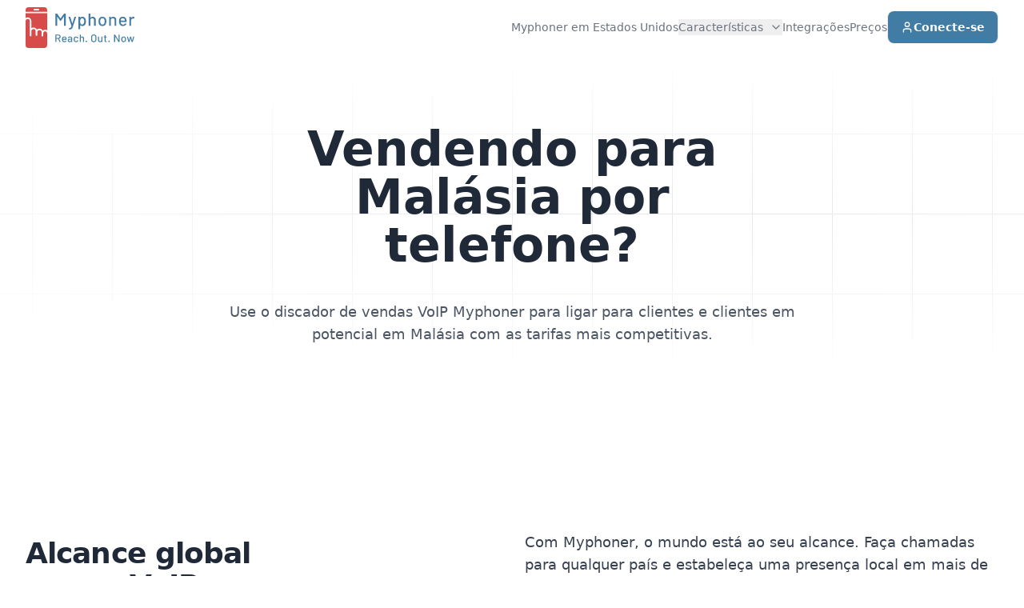

--- FILE ---
content_type: text/html; charset=UTF-8
request_url: https://www.myphoner.com/pt/cobertura/malasia/
body_size: 27452
content:
<!DOCTYPE html><html lang="en"><head><script id="cookieyes" type="text/javascript" src="https://cdn-cookieyes.com/client_data/e75c4c27e938813e25ba15d7/script.js"></script><meta charSet="utf-8"/><meta http-equiv="x-ua-compatible" content="ie=edge"/><meta name="viewport" content="width=device-width, initial-scale=1, shrink-to-fit=no"/><link rel="shortcut icon" href="/favicon.png"/><meta name="generator" content="Gatsby 5.15.0"/><meta name="theme-color" content="#d74b4b"/><meta name="description" content="Use o discador de vendas VoIP Myphoner para ligar para clientes e clientes em potencial em Malásia com as tarifas mais competitivas." data-gatsby-head="true"/><meta property="og:site_name" content="Myphoner" data-gatsby-head="true"/><meta property="og:title" content="Vendendo para Malásia por telefone?" data-gatsby-head="true"/><meta property="og:description" content="Use o discador de vendas VoIP Myphoner para ligar para clientes e clientes em potencial em Malásia com as tarifas mais competitivas." data-gatsby-head="true"/><meta property="og:type" content="website" data-gatsby-head="true"/><meta property="og:url" content="https://www.myphoner.com/pt/cobertura/malasia/" data-gatsby-head="true"/><meta name="twitter:card" content="summary" data-gatsby-head="true"/><meta name="twitter:site" content="@myphonerapp" data-gatsby-head="true"/><meta name="twitter:title" content="Vendendo para Malásia por telefone?" data-gatsby-head="true"/><meta name="twitter:description" content="Use o discador de vendas VoIP Myphoner para ligar para clientes e clientes em potencial em Malásia com as tarifas mais competitivas." data-gatsby-head="true"/><meta name="keywords" content="números de telefone em {{país}}, telefone para {{país}}, chamadas internacionais para Malásia, voip para {{país}}, número voip {{país}}" data-gatsby-head="true"/><style data-href="/styles.f40a74e249acfbfa4fa1.css" data-identity="gatsby-global-css">*,:after,:before{--tw-border-spacing-x:0;--tw-border-spacing-y:0;--tw-translate-x:0;--tw-translate-y:0;--tw-rotate:0;--tw-skew-x:0;--tw-skew-y:0;--tw-scale-x:1;--tw-scale-y:1;--tw-pan-x: ;--tw-pan-y: ;--tw-pinch-zoom: ;--tw-scroll-snap-strictness:proximity;--tw-gradient-from-position: ;--tw-gradient-via-position: ;--tw-gradient-to-position: ;--tw-ordinal: ;--tw-slashed-zero: ;--tw-numeric-figure: ;--tw-numeric-spacing: ;--tw-numeric-fraction: ;--tw-ring-inset: ;--tw-ring-offset-width:0px;--tw-ring-offset-color:#fff;--tw-ring-color:rgba(59,130,246,.5);--tw-ring-offset-shadow:0 0 #0000;--tw-ring-shadow:0 0 #0000;--tw-shadow:0 0 #0000;--tw-shadow-colored:0 0 #0000;--tw-blur: ;--tw-brightness: ;--tw-contrast: ;--tw-grayscale: ;--tw-hue-rotate: ;--tw-invert: ;--tw-saturate: ;--tw-sepia: ;--tw-drop-shadow: ;--tw-backdrop-blur: ;--tw-backdrop-brightness: ;--tw-backdrop-contrast: ;--tw-backdrop-grayscale: ;--tw-backdrop-hue-rotate: ;--tw-backdrop-invert: ;--tw-backdrop-opacity: ;--tw-backdrop-saturate: ;--tw-backdrop-sepia: ;--tw-contain-size: ;--tw-contain-layout: ;--tw-contain-paint: ;--tw-contain-style: }::backdrop{--tw-border-spacing-x:0;--tw-border-spacing-y:0;--tw-translate-x:0;--tw-translate-y:0;--tw-rotate:0;--tw-skew-x:0;--tw-skew-y:0;--tw-scale-x:1;--tw-scale-y:1;--tw-pan-x: ;--tw-pan-y: ;--tw-pinch-zoom: ;--tw-scroll-snap-strictness:proximity;--tw-gradient-from-position: ;--tw-gradient-via-position: ;--tw-gradient-to-position: ;--tw-ordinal: ;--tw-slashed-zero: ;--tw-numeric-figure: ;--tw-numeric-spacing: ;--tw-numeric-fraction: ;--tw-ring-inset: ;--tw-ring-offset-width:0px;--tw-ring-offset-color:#fff;--tw-ring-color:rgba(59,130,246,.5);--tw-ring-offset-shadow:0 0 #0000;--tw-ring-shadow:0 0 #0000;--tw-shadow:0 0 #0000;--tw-shadow-colored:0 0 #0000;--tw-blur: ;--tw-brightness: ;--tw-contrast: ;--tw-grayscale: ;--tw-hue-rotate: ;--tw-invert: ;--tw-saturate: ;--tw-sepia: ;--tw-drop-shadow: ;--tw-backdrop-blur: ;--tw-backdrop-brightness: ;--tw-backdrop-contrast: ;--tw-backdrop-grayscale: ;--tw-backdrop-hue-rotate: ;--tw-backdrop-invert: ;--tw-backdrop-opacity: ;--tw-backdrop-saturate: ;--tw-backdrop-sepia: ;--tw-contain-size: ;--tw-contain-layout: ;--tw-contain-paint: ;--tw-contain-style: }/*
! tailwindcss v3.4.17 | MIT License | https://tailwindcss.com
*/*,:after,:before{border:0 solid #e5e7eb;box-sizing:border-box}:after,:before{--tw-content:""}:host,html{-webkit-text-size-adjust:100%;font-feature-settings:normal;-webkit-tap-highlight-color:transparent;font-family:Inter var,ui-sans-serif,system-ui,sans-serif,Apple Color Emoji,Segoe UI Emoji,Segoe UI Symbol,Noto Color Emoji;font-variation-settings:normal;line-height:1.5;-moz-tab-size:4;-o-tab-size:4;tab-size:4}body{line-height:inherit;margin:0}hr{border-top-width:1px;color:inherit;height:0}abbr:where([title]){-webkit-text-decoration:underline dotted;text-decoration:underline dotted}h1,h2,h3,h4,h5,h6{font-size:inherit;font-weight:inherit}a{color:inherit;text-decoration:inherit}b,strong{font-weight:bolder}code,kbd,pre,samp{font-feature-settings:normal;font-family:ui-monospace,SFMono-Regular,Menlo,Monaco,Consolas,Liberation Mono,Courier New,monospace;font-size:1em;font-variation-settings:normal}small{font-size:80%}sub,sup{font-size:75%;line-height:0;position:relative;vertical-align:baseline}sub{bottom:-.25em}sup{top:-.5em}table{border-collapse:collapse;border-color:inherit;text-indent:0}button,input,optgroup,select,textarea{font-feature-settings:inherit;color:inherit;font-family:inherit;font-size:100%;font-variation-settings:inherit;font-weight:inherit;letter-spacing:inherit;line-height:inherit;margin:0;padding:0}button,select{text-transform:none}button,input:where([type=button]),input:where([type=reset]),input:where([type=submit]){-webkit-appearance:button;background-color:transparent;background-image:none}:-moz-focusring{outline:auto}:-moz-ui-invalid{box-shadow:none}progress{vertical-align:baseline}::-webkit-inner-spin-button,::-webkit-outer-spin-button{height:auto}[type=search]{-webkit-appearance:textfield;outline-offset:-2px}::-webkit-search-decoration{-webkit-appearance:none}::-webkit-file-upload-button{-webkit-appearance:button;font:inherit}summary{display:list-item}blockquote,dd,dl,figure,h1,h2,h3,h4,h5,h6,hr,p,pre{margin:0}fieldset{margin:0}fieldset,legend{padding:0}menu,ol,ul{list-style:none;margin:0;padding:0}dialog{padding:0}textarea{resize:vertical}input::-moz-placeholder,textarea::-moz-placeholder{color:#9ca3af}input::placeholder,textarea::placeholder{color:#9ca3af}[role=button],button{cursor:pointer}:disabled{cursor:default}audio,canvas,embed,iframe,img,object,svg,video{display:block;vertical-align:middle}img,video{height:auto;max-width:100%}[hidden]:where(:not([hidden=until-found])){display:none}[multiple],[type=date],[type=datetime-local],[type=email],[type=month],[type=number],[type=password],[type=search],[type=tel],[type=text],[type=time],[type=url],[type=week],input:where(:not([type])),select,textarea{--tw-shadow:0 0 #0000;-webkit-appearance:none;-moz-appearance:none;appearance:none;background-color:#fff;border-color:#6b7280;border-radius:0;border-width:1px;font-size:1rem;line-height:1.5rem;padding:.5rem .75rem}[multiple]:focus,[type=date]:focus,[type=datetime-local]:focus,[type=email]:focus,[type=month]:focus,[type=number]:focus,[type=password]:focus,[type=search]:focus,[type=tel]:focus,[type=text]:focus,[type=time]:focus,[type=url]:focus,[type=week]:focus,input:where(:not([type])):focus,select:focus,textarea:focus{--tw-ring-inset:var(--tw-empty,/*!*/ /*!*/);--tw-ring-offset-width:0px;--tw-ring-offset-color:#fff;--tw-ring-color:#2563eb;--tw-ring-offset-shadow:var(--tw-ring-inset) 0 0 0 var(--tw-ring-offset-width) var(--tw-ring-offset-color);--tw-ring-shadow:var(--tw-ring-inset) 0 0 0 calc(1px + var(--tw-ring-offset-width)) var(--tw-ring-color);border-color:#2563eb;box-shadow:var(--tw-ring-offset-shadow),var(--tw-ring-shadow),var(--tw-shadow);outline:2px solid transparent;outline-offset:2px}input::-moz-placeholder,textarea::-moz-placeholder{color:#6b7280;opacity:1}input::placeholder,textarea::placeholder{color:#6b7280;opacity:1}::-webkit-datetime-edit-fields-wrapper{padding:0}::-webkit-date-and-time-value{min-height:1.5em;text-align:inherit}::-webkit-datetime-edit{display:inline-flex}::-webkit-datetime-edit,::-webkit-datetime-edit-day-field,::-webkit-datetime-edit-hour-field,::-webkit-datetime-edit-meridiem-field,::-webkit-datetime-edit-millisecond-field,::-webkit-datetime-edit-minute-field,::-webkit-datetime-edit-month-field,::-webkit-datetime-edit-second-field,::-webkit-datetime-edit-year-field{padding-bottom:0;padding-top:0}select{background-image:url("data:image/svg+xml;charset=utf-8,%3Csvg xmlns='http://www.w3.org/2000/svg' fill='none' viewBox='0 0 20 20'%3E%3Cpath stroke='%236b7280' stroke-linecap='round' stroke-linejoin='round' stroke-width='1.5' d='m6 8 4 4 4-4'/%3E%3C/svg%3E");background-position:right .5rem center;background-repeat:no-repeat;background-size:1.5em 1.5em;padding-right:2.5rem;-webkit-print-color-adjust:exact;print-color-adjust:exact}[multiple],[size]:where(select:not([size="1"])){background-image:none;background-position:0 0;background-repeat:unset;background-size:initial;padding-right:.75rem;-webkit-print-color-adjust:unset;print-color-adjust:unset}[type=checkbox],[type=radio]{--tw-shadow:0 0 #0000;-webkit-appearance:none;-moz-appearance:none;appearance:none;background-color:#fff;background-origin:border-box;border-color:#6b7280;border-width:1px;color:#2563eb;display:inline-block;flex-shrink:0;height:1rem;padding:0;-webkit-print-color-adjust:exact;print-color-adjust:exact;-webkit-user-select:none;-moz-user-select:none;user-select:none;vertical-align:middle;width:1rem}[type=checkbox]{border-radius:0}[type=radio]{border-radius:100%}[type=checkbox]:focus,[type=radio]:focus{--tw-ring-inset:var(--tw-empty,/*!*/ /*!*/);--tw-ring-offset-width:2px;--tw-ring-offset-color:#fff;--tw-ring-color:#2563eb;--tw-ring-offset-shadow:var(--tw-ring-inset) 0 0 0 var(--tw-ring-offset-width) var(--tw-ring-offset-color);--tw-ring-shadow:var(--tw-ring-inset) 0 0 0 calc(2px + var(--tw-ring-offset-width)) var(--tw-ring-color);box-shadow:var(--tw-ring-offset-shadow),var(--tw-ring-shadow),var(--tw-shadow);outline:2px solid transparent;outline-offset:2px}[type=checkbox]:checked,[type=radio]:checked{background-color:currentColor;background-position:50%;background-repeat:no-repeat;background-size:100% 100%;border-color:transparent}[type=checkbox]:checked{background-image:url("data:image/svg+xml;charset=utf-8,%3Csvg xmlns='http://www.w3.org/2000/svg' fill='%23fff' viewBox='0 0 16 16'%3E%3Cpath d='M12.207 4.793a1 1 0 0 1 0 1.414l-5 5a1 1 0 0 1-1.414 0l-2-2a1 1 0 0 1 1.414-1.414L6.5 9.086l4.293-4.293a1 1 0 0 1 1.414 0z'/%3E%3C/svg%3E")}@media (forced-colors:active){[type=checkbox]:checked{-webkit-appearance:auto;-moz-appearance:auto;appearance:auto}}[type=radio]:checked{background-image:url("data:image/svg+xml;charset=utf-8,%3Csvg xmlns='http://www.w3.org/2000/svg' fill='%23fff' viewBox='0 0 16 16'%3E%3Ccircle cx='8' cy='8' r='3'/%3E%3C/svg%3E")}@media (forced-colors:active){[type=radio]:checked{-webkit-appearance:auto;-moz-appearance:auto;appearance:auto}}[type=checkbox]:checked:focus,[type=checkbox]:checked:hover,[type=radio]:checked:focus,[type=radio]:checked:hover{background-color:currentColor;border-color:transparent}[type=checkbox]:indeterminate{background-color:currentColor;background-image:url("data:image/svg+xml;charset=utf-8,%3Csvg xmlns='http://www.w3.org/2000/svg' fill='none' viewBox='0 0 16 16'%3E%3Cpath stroke='%23fff' stroke-linecap='round' stroke-linejoin='round' stroke-width='2' d='M4 8h8'/%3E%3C/svg%3E");background-position:50%;background-repeat:no-repeat;background-size:100% 100%;border-color:transparent}@media (forced-colors:active){[type=checkbox]:indeterminate{-webkit-appearance:auto;-moz-appearance:auto;appearance:auto}}[type=checkbox]:indeterminate:focus,[type=checkbox]:indeterminate:hover{background-color:currentColor;border-color:transparent}[type=file]{background:unset;border-color:inherit;border-radius:0;border-width:0;font-size:unset;line-height:inherit;padding:0}[type=file]:focus{outline:1px solid ButtonText;outline:1px auto -webkit-focus-ring-color}.container{width:100%}@media (min-width:640px){.container{max-width:640px}}@media (min-width:768px){.container{max-width:768px}}@media (min-width:1024px){.container{max-width:1024px}}@media (min-width:1280px){.container{max-width:1280px}}@media (min-width:1536px){.container{max-width:1536px}}.sr-only{clip:rect(0,0,0,0);border-width:0;height:1px;margin:-1px;overflow:hidden;padding:0;position:absolute;white-space:nowrap;width:1px}.pointer-events-none{pointer-events:none}.visible{visibility:visible}.invisible{visibility:hidden}.collapse{visibility:collapse}.static{position:static}.fixed{position:fixed}.absolute{position:absolute}.relative{position:relative}.sticky{position:sticky}.inset-0{inset:0}.inset-x-0{left:0;right:0}.inset-x-8{left:2rem;right:2rem}.inset-y-0{bottom:0;top:0}.-bottom-48{bottom:-12rem}.-top-12{top:-3rem}.-top-32{top:-8rem}.bottom-0{bottom:0}.bottom-full{bottom:100%}.left-0{left:0}.left-1\/2{left:50%}.left-80{left:20rem}.left-\[calc\(50\%-4rem\)\]{left:calc(50% - 4rem)}.left-\[max\(6rem\2c 33\%\)\]{left:max(6rem,33%)}.right-0{right:0}.right-1\/2{right:50%}.start-0{inset-inline-start:0}.top-0{top:0}.top-1{top:.25rem}.top-1\/2{top:50%}.top-10{top:2.5rem}.top-full{top:100%}.isolate{isolation:isolate}.-z-10{z-index:-10}.-z-\[1\]{z-index:-1}.z-10{z-index:10}.z-50{z-index:50}.col-span-1{grid-column:span 1/span 1}.col-span-2{grid-column:span 2/span 2}.col-span-full{grid-column:1/-1}.col-end-1{grid-column-end:1}.-m-2{margin:-.5rem}.-mx-2{margin-left:-.5rem;margin-right:-.5rem}.-mx-8{margin-left:-2rem;margin-right:-2rem}.-my-2{margin-bottom:-.5rem;margin-top:-.5rem}.mx-1{margin-left:.25rem;margin-right:.25rem}.mx-4{margin-left:1rem;margin-right:1rem}.mx-auto{margin-left:auto;margin-right:auto}.my-10{margin-bottom:2.5rem;margin-top:2.5rem}.my-16{margin-bottom:4rem;margin-top:4rem}.my-2{margin-bottom:.5rem;margin-top:.5rem}.my-24{margin-bottom:6rem;margin-top:6rem}.my-32{margin-bottom:8rem;margin-top:8rem}.my-4{margin-bottom:1rem;margin-top:1rem}.\!me-1{margin-inline-end:.25rem!important}.\!me-1\.5{margin-inline-end:.375rem!important}.\!ms-auto{margin-inline-start:auto!important}.-mb-10{margin-bottom:-2.5rem}.-mr-96{margin-right:-24rem}.-mt-1{margin-top:-.25rem}.-mt-6{margin-top:-1.5rem}.-mt-px{margin-top:-1px}.mb-0{margin-bottom:0}.mb-1{margin-bottom:.25rem}.mb-10{margin-bottom:2.5rem}.mb-12{margin-bottom:3rem}.mb-2{margin-bottom:.5rem}.mb-24{margin-bottom:6rem}.mb-3{margin-bottom:.75rem}.mb-32{margin-bottom:8rem}.mb-4{margin-bottom:1rem}.mb-5{margin-bottom:1.25rem}.mb-6{margin-bottom:1.5rem}.ml-3{margin-left:.75rem}.ml-6{margin-left:1.5rem}.ml-auto{margin-left:auto}.mr-12{margin-right:3rem}.mr-16{margin-right:4rem}.ms-0\.5{margin-inline-start:.125rem}.ms-2{margin-inline-start:.5rem}.ms-4{margin-inline-start:1rem}.mt-1{margin-top:.25rem}.mt-10{margin-top:2.5rem}.mt-12{margin-top:3rem}.mt-16{margin-top:4rem}.mt-2{margin-top:.5rem}.mt-20{margin-top:5rem}.mt-3{margin-top:.75rem}.mt-32{margin-top:8rem}.mt-4{margin-top:1rem}.mt-5{margin-top:1.25rem}.mt-6{margin-top:1.5rem}.mt-8{margin-top:2rem}.line-clamp-3{-webkit-box-orient:vertical;-webkit-line-clamp:3;display:-webkit-box;overflow:hidden}.block{display:block}.inline-block{display:inline-block}.\!flex{display:flex!important}.flex{display:flex}.inline-flex{display:inline-flex}.table{display:table}.flow-root{display:flow-root}.grid{display:grid}.contents{display:contents}.hidden{display:none}.aspect-\[1108\/632\]{aspect-ratio:1108/632}.aspect-\[16\/9\]{aspect-ratio:16/9}.aspect-\[6\/5\]{aspect-ratio:6/5}.aspect-\[801\/1036\]{aspect-ratio:801/1036}.size-3\.5{height:.875rem;width:.875rem}.size-4{height:1rem;width:1rem}.size-5{height:1.25rem;width:1.25rem}.size-6{height:1.5rem;width:1.5rem}.size-8{height:2rem;width:2rem}.\!h-2\.5{height:.625rem!important}.h-10{height:2.5rem}.h-12{height:3rem}.h-14{height:3.5rem}.h-16{height:4rem}.h-2{height:.5rem}.h-24{height:6rem}.h-32{height:8rem}.h-4{height:1rem}.h-5{height:1.25rem}.h-6{height:1.5rem}.h-60{height:15rem}.h-7{height:1.75rem}.h-80{height:20rem}.h-9{height:2.25rem}.h-\[50rem\]{height:50rem}.h-\[64rem\]{height:64rem}.h-auto{height:auto}.h-full{height:100%}.h-px{height:1px}.max-h-12{max-height:3rem}.max-h-\[75vh\]{max-height:75vh}.min-h-full{min-height:100%}.\!w-2\.5{width:.625rem!important}.w-1\/2{width:50%}.w-1\/4{width:25%}.w-10{width:2.5rem}.w-12{width:3rem}.w-14{width:3.5rem}.w-16{width:4rem}.w-24{width:6rem}.w-3\/4{width:75%}.w-32{width:8rem}.w-36{width:9rem}.w-4{width:1rem}.w-5{width:1.25rem}.w-6{width:1.5rem}.w-60{width:15rem}.w-64{width:16rem}.w-72{width:18rem}.w-9{width:2.25rem}.w-\[150vw\]{width:150vw}.w-\[175\.5rem\]{width:175.5rem}.w-\[200\%\]{width:200%}.w-\[30rem\]{width:30rem}.w-\[48rem\]{width:48rem}.w-\[50\.0625rem\]{width:50.0625rem}.w-\[57rem\]{width:57rem}.w-\[64rem\]{width:64rem}.w-\[69\.25rem\]{width:69.25rem}.w-\[76rem\]{width:76rem}.w-\[90rem\]{width:90rem}.w-\[95rem\]{width:95rem}.w-\[calc\(100\%-2rem\)\]{width:calc(100% - 2rem)}.w-full{width:100%}.min-w-\[15rem\]{min-width:15rem}.min-w-full{min-width:100%}.max-w-2xl{max-width:42rem}.max-w-3xl{max-width:48rem}.max-w-4xl{max-width:56rem}.max-w-7xl{max-width:80rem}.max-w-\[10rem\]{max-width:10rem}.max-w-\[20rem\]{max-width:20rem}.max-w-\[24rem\]{max-width:24rem}.max-w-\[25rem\]{max-width:25rem}.max-w-\[300px\]{max-width:300px}.max-w-\[85rem\]{max-width:85rem}.max-w-full{max-width:100%}.max-w-lg{max-width:32rem}.max-w-md{max-width:28rem}.max-w-none{max-width:none}.max-w-xl{max-width:36rem}.max-w-xs{max-width:20rem}.flex-1{flex:1 1 0%}.flex-auto{flex:1 1 auto}.flex-none{flex:none}.flex-shrink-0{flex-shrink:0}.shrink{flex-shrink:1}.shrink-0{flex-shrink:0}.flex-grow,.grow{flex-grow:1}.basis-1\/3{flex-basis:33.333333%}.basis-full{flex-basis:100%}.border-separate{border-collapse:separate}.border-spacing-x-8{--tw-border-spacing-x:2rem;border-spacing:var(--tw-border-spacing-x) var(--tw-border-spacing-y)}.origin-bottom-left{transform-origin:bottom left}.origin-top-right{transform-origin:top right}.-translate-x-1\/2{--tw-translate-x:-50%}.-translate-x-14,.-translate-x-1\/2{transform:translate(var(--tw-translate-x),var(--tw-translate-y)) rotate(var(--tw-rotate)) skewX(var(--tw-skew-x)) skewY(var(--tw-skew-y)) scaleX(var(--tw-scale-x)) scaleY(var(--tw-scale-y))}.-translate-x-14{--tw-translate-x:-3.5rem}.-translate-x-8{--tw-translate-x:-2rem}.-translate-x-8,.-translate-y-1\/2{transform:translate(var(--tw-translate-x),var(--tw-translate-y)) rotate(var(--tw-rotate)) skewX(var(--tw-skew-x)) skewY(var(--tw-skew-y)) scaleX(var(--tw-scale-x)) scaleY(var(--tw-scale-y))}.-translate-y-1\/2{--tw-translate-y:-50%}.-translate-y-4{--tw-translate-y:-1rem}.-translate-y-4,.translate-y-1\/2{transform:translate(var(--tw-translate-x),var(--tw-translate-y)) rotate(var(--tw-rotate)) skewX(var(--tw-skew-x)) skewY(var(--tw-skew-y)) scaleX(var(--tw-scale-x)) scaleY(var(--tw-scale-y))}.translate-y-1\/2{--tw-translate-y:50%}.translate-y-10{--tw-translate-y:2.5rem}.rotate-90,.translate-y-10{transform:translate(var(--tw-translate-x),var(--tw-translate-y)) rotate(var(--tw-rotate)) skewX(var(--tw-skew-x)) skewY(var(--tw-skew-y)) scaleX(var(--tw-scale-x)) scaleY(var(--tw-scale-y))}.rotate-90{--tw-rotate:90deg}.skew-x-\[-30deg\]{--tw-skew-x:-30deg}.-scale-x-100,.skew-x-\[-30deg\]{transform:translate(var(--tw-translate-x),var(--tw-translate-y)) rotate(var(--tw-rotate)) skewX(var(--tw-skew-x)) skewY(var(--tw-skew-y)) scaleX(var(--tw-scale-x)) scaleY(var(--tw-scale-y))}.-scale-x-100{--tw-scale-x:-1}.transform{transform:translate(var(--tw-translate-x),var(--tw-translate-y)) rotate(var(--tw-rotate)) skewX(var(--tw-skew-x)) skewY(var(--tw-skew-y)) scaleX(var(--tw-scale-x)) scaleY(var(--tw-scale-y))}.transform-gpu{transform:translate3d(var(--tw-translate-x),var(--tw-translate-y),0) rotate(var(--tw-rotate)) skewX(var(--tw-skew-x)) skewY(var(--tw-skew-y)) scaleX(var(--tw-scale-x)) scaleY(var(--tw-scale-y))}@keyframes spin{to{transform:rotate(1turn)}}.animate-spin{animation:spin 1s linear infinite}.cursor-pointer{cursor:pointer}.resize{resize:both}.list-outside{list-style-position:outside}.list-\[lower-alpha\]{list-style-type:lower-alpha}.list-\[upper-roman\]{list-style-type:upper-roman}.list-decimal{list-style-type:decimal}.list-disc{list-style-type:disc}.grid-cols-1{grid-template-columns:repeat(1,minmax(0,1fr))}.grid-cols-2{grid-template-columns:repeat(2,minmax(0,1fr))}.grid-cols-4{grid-template-columns:repeat(4,minmax(0,1fr))}.flex-col{flex-direction:column}.flex-col-reverse{flex-direction:column-reverse}.flex-wrap{flex-wrap:wrap}.flex-nowrap{flex-wrap:nowrap}.place-items-center{place-items:center}.items-start{align-items:flex-start}.items-end{align-items:flex-end}.items-center{align-items:center}.items-stretch{align-items:stretch}.justify-end{justify-content:flex-end}.justify-center{justify-content:center}.\!justify-between{justify-content:space-between!important}.justify-between{justify-content:space-between}.gap-2{gap:.5rem}.gap-4{gap:1rem}.gap-6{gap:1.5rem}.gap-8{gap:2rem}.gap-x-0{-moz-column-gap:0;column-gap:0}.gap-x-1{-moz-column-gap:.25rem;column-gap:.25rem}.gap-x-2{-moz-column-gap:.5rem;column-gap:.5rem}.gap-x-3{-moz-column-gap:.75rem;column-gap:.75rem}.gap-x-4{-moz-column-gap:1rem;column-gap:1rem}.gap-x-5{-moz-column-gap:1.25rem;column-gap:1.25rem}.gap-x-6{-moz-column-gap:1.5rem;column-gap:1.5rem}.gap-x-8{-moz-column-gap:2rem;column-gap:2rem}.gap-y-0{row-gap:0}.gap-y-10{row-gap:2.5rem}.gap-y-16{row-gap:4rem}.gap-y-2{row-gap:.5rem}.gap-y-20{row-gap:5rem}.gap-y-32{row-gap:8rem}.gap-y-4{row-gap:1rem}.gap-y-5{row-gap:1.25rem}.gap-y-7{row-gap:1.75rem}.gap-y-8{row-gap:2rem}.space-x-3>:not([hidden])~:not([hidden]){--tw-space-x-reverse:0;margin-left:calc(.75rem*(1 - var(--tw-space-x-reverse)));margin-right:calc(.75rem*var(--tw-space-x-reverse))}.space-y-1>:not([hidden])~:not([hidden]){--tw-space-y-reverse:0;margin-bottom:calc(.25rem*var(--tw-space-y-reverse));margin-top:calc(.25rem*(1 - var(--tw-space-y-reverse)))}.space-y-10>:not([hidden])~:not([hidden]){--tw-space-y-reverse:0;margin-bottom:calc(2.5rem*var(--tw-space-y-reverse));margin-top:calc(2.5rem*(1 - var(--tw-space-y-reverse)))}.space-y-16>:not([hidden])~:not([hidden]){--tw-space-y-reverse:0;margin-bottom:calc(4rem*var(--tw-space-y-reverse));margin-top:calc(4rem*(1 - var(--tw-space-y-reverse)))}.space-y-2>:not([hidden])~:not([hidden]){--tw-space-y-reverse:0;margin-bottom:calc(.5rem*var(--tw-space-y-reverse));margin-top:calc(.5rem*(1 - var(--tw-space-y-reverse)))}.space-y-3>:not([hidden])~:not([hidden]){--tw-space-y-reverse:0;margin-bottom:calc(.75rem*var(--tw-space-y-reverse));margin-top:calc(.75rem*(1 - var(--tw-space-y-reverse)))}.space-y-4>:not([hidden])~:not([hidden]){--tw-space-y-reverse:0;margin-bottom:calc(1rem*var(--tw-space-y-reverse));margin-top:calc(1rem*(1 - var(--tw-space-y-reverse)))}.space-y-5>:not([hidden])~:not([hidden]){--tw-space-y-reverse:0;margin-bottom:calc(1.25rem*var(--tw-space-y-reverse));margin-top:calc(1.25rem*(1 - var(--tw-space-y-reverse)))}.space-y-6>:not([hidden])~:not([hidden]){--tw-space-y-reverse:0;margin-bottom:calc(1.5rem*var(--tw-space-y-reverse));margin-top:calc(1.5rem*(1 - var(--tw-space-y-reverse)))}.space-y-8>:not([hidden])~:not([hidden]){--tw-space-y-reverse:0;margin-bottom:calc(2rem*var(--tw-space-y-reverse));margin-top:calc(2rem*(1 - var(--tw-space-y-reverse)))}.divide-x>:not([hidden])~:not([hidden]){--tw-divide-x-reverse:0;border-left-width:calc(1px*(1 - var(--tw-divide-x-reverse)));border-right-width:calc(1px*var(--tw-divide-x-reverse))}.divide-y>:not([hidden])~:not([hidden]){--tw-divide-y-reverse:0;border-bottom-width:calc(1px*var(--tw-divide-y-reverse));border-top-width:calc(1px*(1 - var(--tw-divide-y-reverse)))}.divide-dashed>:not([hidden])~:not([hidden]){border-style:dashed}.divide-gray-100>:not([hidden])~:not([hidden]){--tw-divide-opacity:1;border-color:rgb(243 244 246/var(--tw-divide-opacity,1))}.divide-gray-200>:not([hidden])~:not([hidden]){--tw-divide-opacity:1;border-color:rgb(229 231 235/var(--tw-divide-opacity,1))}.divide-gray-300>:not([hidden])~:not([hidden]){--tw-divide-opacity:1;border-color:rgb(209 213 219/var(--tw-divide-opacity,1))}.divide-gray-900\/10>:not([hidden])~:not([hidden]){border-color:rgba(17,24,39,.1)}.divide-gray-900\/5>:not([hidden])~:not([hidden]){border-color:rgba(17,24,39,.05)}.divide-white\/5>:not([hidden])~:not([hidden]){border-color:hsla(0,0%,100%,.05)}.place-self-end{place-self:end}.self-start{align-self:flex-start}.self-end{align-self:flex-end}.self-center{align-self:center}.overflow-auto{overflow:auto}.overflow-hidden{overflow:hidden}.overflow-x-auto{overflow-x:auto}.overflow-y-auto{overflow-y:auto}.truncate{overflow:hidden;text-overflow:ellipsis}.truncate,.whitespace-nowrap{white-space:nowrap}.break-words{overflow-wrap:break-word}.\!rounded-sm{border-radius:.125rem!important}.rounded{border-radius:.25rem}.rounded-2xl{border-radius:1rem}.rounded-full{border-radius:9999px}.rounded-lg{border-radius:.5rem}.rounded-md{border-radius:.375rem}.rounded-xl{border-radius:.75rem}.rounded-t-lg{border-top-left-radius:.5rem;border-top-right-radius:.5rem}.rounded-t-xl{border-top-left-radius:.75rem;border-top-right-radius:.75rem}.border{border-width:1px}.border-\[3px\]{border-width:3px}.border-l{border-left-width:1px}.border-r{border-right-width:1px}.border-t{border-top-width:1px}.border-t-2{border-top-width:2px}.border-solid{border-style:solid}.\!border-gray-200{--tw-border-opacity:1!important;border-color:rgb(229 231 235/var(--tw-border-opacity,1))!important}.border-current{border-color:currentColor}.border-gray-100{--tw-border-opacity:1;border-color:rgb(243 244 246/var(--tw-border-opacity,1))}.border-gray-200{--tw-border-opacity:1;border-color:rgb(229 231 235/var(--tw-border-opacity,1))}.border-gray-300{--tw-border-opacity:1;border-color:rgb(209 213 219/var(--tw-border-opacity,1))}.border-gray-900\/10{border-color:rgba(17,24,39,.1)}.border-gray-900\/5{border-color:rgba(17,24,39,.05)}.border-sky-650{--tw-border-opacity:1;border-color:rgb(64 124 164/var(--tw-border-opacity,1))}.border-transparent{border-color:transparent}.border-white\/5{border-color:hsla(0,0%,100%,.05)}.border-t-transparent{border-top-color:transparent}.\!bg-white{--tw-bg-opacity:1!important;background-color:rgb(255 255 255/var(--tw-bg-opacity,1))!important}.bg-blue-50{--tw-bg-opacity:1;background-color:rgb(239 246 255/var(--tw-bg-opacity,1))}.bg-blue-600{--tw-bg-opacity:1;background-color:rgb(37 99 235/var(--tw-bg-opacity,1))}.bg-gray-100{--tw-bg-opacity:1;background-color:rgb(243 244 246/var(--tw-bg-opacity,1))}.bg-gray-200{--tw-bg-opacity:1;background-color:rgb(229 231 235/var(--tw-bg-opacity,1))}.bg-gray-50{--tw-bg-opacity:1;background-color:rgb(249 250 251/var(--tw-bg-opacity,1))}.bg-gray-600{--tw-bg-opacity:1;background-color:rgb(75 85 99/var(--tw-bg-opacity,1))}.bg-gray-800{--tw-bg-opacity:1;background-color:rgb(31 41 55/var(--tw-bg-opacity,1))}.bg-gray-800\/80{background-color:rgba(31,41,55,.8)}.bg-gray-900{--tw-bg-opacity:1;background-color:rgb(17 24 39/var(--tw-bg-opacity,1))}.bg-gray-900\/5{background-color:rgba(17,24,39,.05)}.bg-sky-50{--tw-bg-opacity:1;background-color:rgb(240 249 255/var(--tw-bg-opacity,1))}.bg-sky-600{--tw-bg-opacity:1;background-color:rgb(2 132 199/var(--tw-bg-opacity,1))}.bg-sky-650{--tw-bg-opacity:1;background-color:rgb(64 124 164/var(--tw-bg-opacity,1))}.bg-slate-800{--tw-bg-opacity:1;background-color:rgb(30 41 59/var(--tw-bg-opacity,1))}.bg-slate-900{--tw-bg-opacity:1;background-color:rgb(15 23 42/var(--tw-bg-opacity,1))}.bg-white{--tw-bg-opacity:1;background-color:rgb(255 255 255/var(--tw-bg-opacity,1))}.bg-white\/10{background-color:hsla(0,0%,100%,.1)}.bg-white\/5{background-color:hsla(0,0%,100%,.05)}.bg-yellow-400{--tw-bg-opacity:1;background-color:rgb(250 204 21/var(--tw-bg-opacity,1))}.bg-yellow-50{--tw-bg-opacity:1;background-color:rgb(254 252 232/var(--tw-bg-opacity,1))}.bg-opacity-50{--tw-bg-opacity:0.5}.bg-\[radial-gradient\(50\%_100\%_at_top\2c theme\(colors\.sky\.100\)\2c white\)\]{background-image:radial-gradient(50% 100% at top,#e0f2fe,#fff)}.bg-gradient-to-b{background-image:linear-gradient(to bottom,var(--tw-gradient-stops))}.bg-gradient-to-r{background-image:linear-gradient(to right,var(--tw-gradient-stops))}.bg-gradient-to-t{background-image:linear-gradient(to top,var(--tw-gradient-stops))}.bg-gradient-to-tr{background-image:linear-gradient(to top right,var(--tw-gradient-stops))}.from-\[\#80caff\]{--tw-gradient-from:#80caff var(--tw-gradient-from-position);--tw-gradient-to:rgba(128,202,255,0) var(--tw-gradient-to-position);--tw-gradient-stops:var(--tw-gradient-from),var(--tw-gradient-to)}.from-white{--tw-gradient-from:#fff var(--tw-gradient-from-position);--tw-gradient-to:hsla(0,0%,100%,0) var(--tw-gradient-to-position);--tw-gradient-stops:var(--tw-gradient-from),var(--tw-gradient-to)}.to-\[\#4f46e5\]{--tw-gradient-to:#4f46e5 var(--tw-gradient-to-position)}.bg-cover{background-size:cover}.bg-repeat{background-repeat:repeat}.fill-black{fill:#000}.fill-gray-900{fill:#111827}.fill-red-650{fill:#d74b4b}.fill-sky-650{fill:#407ca4}.fill-white{fill:#fff}.stroke-\[\#4a8ab6\]{stroke:#4a8ab6}.stroke-gray-200{stroke:#e5e7eb}.stroke-gray-900\/10{stroke:rgba(17,24,39,.1)}.object-contain{-o-object-fit:contain;object-fit:contain}.object-cover{-o-object-fit:cover;object-fit:cover}.p-1{padding:.25rem}.p-2{padding:.5rem}.p-3{padding:.75rem}.p-4{padding:1rem}.p-6{padding:1.5rem}.p-8{padding:2rem}.\!py-0\.5{padding-bottom:.125rem!important;padding-top:.125rem!important}.px-2{padding-left:.5rem;padding-right:.5rem}.px-2\.5{padding-left:.625rem;padding-right:.625rem}.px-3{padding-left:.75rem;padding-right:.75rem}.px-3\.5{padding-left:.875rem;padding-right:.875rem}.px-4{padding-left:1rem;padding-right:1rem}.px-5{padding-left:1.25rem;padding-right:1.25rem}.px-6{padding-left:1.5rem;padding-right:1.5rem}.py-0{padding-bottom:0;padding-top:0}.py-1{padding-bottom:.25rem;padding-top:.25rem}.py-10{padding-bottom:2.5rem;padding-top:2.5rem}.py-12{padding-bottom:3rem;padding-top:3rem}.py-16{padding-bottom:4rem;padding-top:4rem}.py-2{padding-bottom:.5rem;padding-top:.5rem}.py-2\.5{padding-bottom:.625rem;padding-top:.625rem}.py-24{padding-bottom:6rem;padding-top:6rem}.py-3{padding-bottom:.75rem;padding-top:.75rem}.py-3\.5{padding-bottom:.875rem;padding-top:.875rem}.py-32{padding-bottom:8rem;padding-top:8rem}.py-4{padding-bottom:1rem;padding-top:1rem}.py-6{padding-bottom:1.5rem;padding-top:1.5rem}.pb-10{padding-bottom:2.5rem}.pb-16{padding-bottom:4rem}.pb-24{padding-bottom:6rem}.pb-32{padding-bottom:8rem}.pl-0{padding-left:0}.pl-4{padding-left:1rem}.pl-5{padding-left:1.25rem}.pl-6{padding-left:1.5rem}.pl-8{padding-left:2rem}.pl-9{padding-left:2.25rem}.pr-12{padding-right:3rem}.pr-2{padding-right:.5rem}.pr-3{padding-right:.75rem}.pr-4{padding-right:1rem}.pt-10{padding-top:2.5rem}.pt-14{padding-top:3.5rem}.pt-16{padding-top:4rem}.pt-24{padding-top:6rem}.pt-32{padding-top:8rem}.pt-4{padding-top:1rem}.pt-6{padding-top:1.5rem}.text-left{text-align:left}.text-center{text-align:center}.text-end{text-align:end}.align-middle{vertical-align:middle}.align-bottom{vertical-align:bottom}.\!text-sm{font-size:.875rem!important;line-height:1.25rem!important}.text-2xl{font-size:1.5rem;line-height:2rem}.text-3xl{font-size:1.875rem;line-height:2.25rem}.text-4xl{font-size:2.25rem;line-height:2.5rem}.text-5xl{font-size:3rem;line-height:1}.text-\[12px\]{font-size:12px}.text-base{font-size:1rem;line-height:1.5rem}.text-lg{font-size:1.125rem;line-height:1.75rem}.text-sm{font-size:.875rem;line-height:1.25rem}.text-xl{font-size:1.25rem;line-height:1.75rem}.text-xs{font-size:.75rem;line-height:1rem}.\!font-medium{font-weight:500!important}.font-bold{font-weight:700}.font-extrabold{font-weight:800}.font-medium{font-weight:500}.font-normal{font-weight:400}.font-semibold{font-weight:600}.uppercase{text-transform:uppercase}.lowercase{text-transform:lowercase}.italic{font-style:italic}.leading-5{line-height:1.25rem}.leading-6{line-height:1.5rem}.leading-7{line-height:1.75rem}.leading-8{line-height:2rem}.tracking-tight{letter-spacing:-.025em}.tracking-wide{letter-spacing:.025em}.text-blue-400{--tw-text-opacity:1;color:rgb(96 165 250/var(--tw-text-opacity,1))}.text-blue-500{--tw-text-opacity:1;color:rgb(59 130 246/var(--tw-text-opacity,1))}.text-blue-600{--tw-text-opacity:1;color:rgb(37 99 235/var(--tw-text-opacity,1))}.text-blue-700{--tw-text-opacity:1;color:rgb(29 78 216/var(--tw-text-opacity,1))}.text-blue-800{--tw-text-opacity:1;color:rgb(30 64 175/var(--tw-text-opacity,1))}.text-gray-100{--tw-text-opacity:1;color:rgb(243 244 246/var(--tw-text-opacity,1))}.text-gray-200{--tw-text-opacity:1;color:rgb(229 231 235/var(--tw-text-opacity,1))}.text-gray-300{--tw-text-opacity:1;color:rgb(209 213 219/var(--tw-text-opacity,1))}.text-gray-400{--tw-text-opacity:1;color:rgb(156 163 175/var(--tw-text-opacity,1))}.text-gray-500{--tw-text-opacity:1;color:rgb(107 114 128/var(--tw-text-opacity,1))}.text-gray-600{--tw-text-opacity:1;color:rgb(75 85 99/var(--tw-text-opacity,1))}.text-gray-700{--tw-text-opacity:1;color:rgb(55 65 81/var(--tw-text-opacity,1))}.text-gray-800{--tw-text-opacity:1;color:rgb(31 41 55/var(--tw-text-opacity,1))}.text-gray-900{--tw-text-opacity:1;color:rgb(17 24 39/var(--tw-text-opacity,1))}.text-green-500{--tw-text-opacity:1;color:rgb(34 197 94/var(--tw-text-opacity,1))}.text-green-600{--tw-text-opacity:1;color:rgb(22 163 74/var(--tw-text-opacity,1))}.text-red-500{--tw-text-opacity:1;color:rgb(239 68 68/var(--tw-text-opacity,1))}.text-red-600{--tw-text-opacity:1;color:rgb(220 38 38/var(--tw-text-opacity,1))}.text-red-650{--tw-text-opacity:1;color:rgb(215 75 75/var(--tw-text-opacity,1))}.text-sky-600{--tw-text-opacity:1;color:rgb(2 132 199/var(--tw-text-opacity,1))}.text-sky-650{--tw-text-opacity:1;color:rgb(64 124 164/var(--tw-text-opacity,1))}.text-slate-400{--tw-text-opacity:1;color:rgb(148 163 184/var(--tw-text-opacity,1))}.text-white{--tw-text-opacity:1;color:rgb(255 255 255/var(--tw-text-opacity,1))}.text-white\/60{color:hsla(0,0%,100%,.6)}.text-yellow-400{--tw-text-opacity:1;color:rgb(250 204 21/var(--tw-text-opacity,1))}.text-yellow-500{--tw-text-opacity:1;color:rgb(234 179 8/var(--tw-text-opacity,1))}.text-yellow-700{--tw-text-opacity:1;color:rgb(161 98 7/var(--tw-text-opacity,1))}.text-yellow-800{--tw-text-opacity:1;color:rgb(133 77 14/var(--tw-text-opacity,1))}.decoration-2{text-decoration-thickness:2px}.opacity-0{opacity:0}.opacity-20{opacity:.2}.opacity-30{opacity:.3}.shadow-2xl{--tw-shadow:0 25px 50px -12px rgba(0,0,0,.25);--tw-shadow-colored:0 25px 50px -12px var(--tw-shadow-color)}.shadow-2xl,.shadow-lg{box-shadow:var(--tw-ring-offset-shadow,0 0 #0000),var(--tw-ring-shadow,0 0 #0000),var(--tw-shadow)}.shadow-lg{--tw-shadow:0 10px 15px -3px rgba(0,0,0,.1),0 4px 6px -4px rgba(0,0,0,.1);--tw-shadow-colored:0 10px 15px -3px var(--tw-shadow-color),0 4px 6px -4px var(--tw-shadow-color)}.shadow-md{--tw-shadow:0 4px 6px -1px rgba(0,0,0,.1),0 2px 4px -2px rgba(0,0,0,.1);--tw-shadow-colored:0 4px 6px -1px var(--tw-shadow-color),0 2px 4px -2px var(--tw-shadow-color)}.shadow-md,.shadow-sm{box-shadow:var(--tw-ring-offset-shadow,0 0 #0000),var(--tw-ring-shadow,0 0 #0000),var(--tw-shadow)}.shadow-sm{--tw-shadow:0 1px 2px 0 rgba(0,0,0,.05);--tw-shadow-colored:0 1px 2px 0 var(--tw-shadow-color)}.shadow-xl{--tw-shadow:0 20px 25px -5px rgba(0,0,0,.1),0 8px 10px -6px rgba(0,0,0,.1);--tw-shadow-colored:0 20px 25px -5px var(--tw-shadow-color),0 8px 10px -6px var(--tw-shadow-color);box-shadow:var(--tw-ring-offset-shadow,0 0 #0000),var(--tw-ring-shadow,0 0 #0000),var(--tw-shadow)}.shadow-sky-650\/10{--tw-shadow-color:rgba(64,124,164,.1);--tw-shadow:var(--tw-shadow-colored)}.outline{outline-style:solid}.ring-1{--tw-ring-offset-shadow:var(--tw-ring-inset) 0 0 0 var(--tw-ring-offset-width) var(--tw-ring-offset-color);--tw-ring-shadow:var(--tw-ring-inset) 0 0 0 calc(1px + var(--tw-ring-offset-width)) var(--tw-ring-color)}.ring-1,.ring-2{box-shadow:var(--tw-ring-offset-shadow),var(--tw-ring-shadow),var(--tw-shadow,0 0 #0000)}.ring-2{--tw-ring-offset-shadow:var(--tw-ring-inset) 0 0 0 var(--tw-ring-offset-width) var(--tw-ring-offset-color);--tw-ring-shadow:var(--tw-ring-inset) 0 0 0 calc(2px + var(--tw-ring-offset-width)) var(--tw-ring-color)}.ring-inset{--tw-ring-inset:inset}.ring-gray-400\/10{--tw-ring-color:rgba(156,163,175,.1)}.ring-gray-900\/10{--tw-ring-color:rgba(17,24,39,.1)}.ring-sky-50{--tw-ring-opacity:1;--tw-ring-color:rgb(240 249 255/var(--tw-ring-opacity,1))}.ring-sky-650{--tw-ring-opacity:1;--tw-ring-color:rgb(64 124 164/var(--tw-ring-opacity,1))}.ring-white\/10{--tw-ring-color:hsla(0,0%,100%,.1)}.blur{--tw-blur:blur(8px)}.blur,.blur-3xl{filter:var(--tw-blur) var(--tw-brightness) var(--tw-contrast) var(--tw-grayscale) var(--tw-hue-rotate) var(--tw-invert) var(--tw-saturate) var(--tw-sepia) var(--tw-drop-shadow)}.blur-3xl{--tw-blur:blur(64px)}.grayscale{--tw-grayscale:grayscale(100%)}.filter,.grayscale{filter:var(--tw-blur) var(--tw-brightness) var(--tw-contrast) var(--tw-grayscale) var(--tw-hue-rotate) var(--tw-invert) var(--tw-saturate) var(--tw-sepia) var(--tw-drop-shadow)}.transition{transition-duration:.15s;transition-property:color,background-color,border-color,text-decoration-color,fill,stroke,opacity,box-shadow,transform,filter,backdrop-filter;transition-timing-function:cubic-bezier(.4,0,.2,1)}.transition-\[opacity\2c margin\]{transition-duration:.15s;transition-property:opacity,margin;transition-timing-function:cubic-bezier(.4,0,.2,1)}.transition-all{transition-duration:.15s;transition-property:all;transition-timing-function:cubic-bezier(.4,0,.2,1)}.transition-opacity{transition-duration:.15s;transition-property:opacity;transition-timing-function:cubic-bezier(.4,0,.2,1)}.duration-300{transition-duration:.3s}.duration-500{transition-duration:.5s}.duration-\[0\.1ms\]{transition-duration:.1ms}.ease-in-out{transition-timing-function:cubic-bezier(.4,0,.2,1)}.\[--adaptive\:none\]{--adaptive:none}.\[--strategy\:static\]{--strategy:static}.\[--trigger\:focus\]{--trigger:focus}.\[mask-image\:radial-gradient\(100\%_40\%_at_70\%_40\%\2c white\2c transparent\)\]{-webkit-mask-image:radial-gradient(100% 40% at 70% 40%,#fff,transparent);mask-image:radial-gradient(100% 40% at 70% 40%,#fff,transparent)}.\[mask-image\:radial-gradient\(50\%_50\%_at_50\%_50\%\2c white\2c transparent\)\]{-webkit-mask-image:radial-gradient(50% 50% at 50% 50%,#fff,transparent);mask-image:radial-gradient(50% 50% at 50% 50%,#fff,transparent)}.\[mask-image\:radial-gradient\(closest-side\2c white\2c transparent\)\]{-webkit-mask-image:radial-gradient(closest-side,#fff,transparent);mask-image:radial-gradient(closest-side,#fff,transparent)}:root{--path-fill-color:#fff}@media (prefers-color-scheme:dark){:root{--path-fill-color:#0f172a}}.before\:absolute:before{content:var(--tw-content);position:absolute}.before\:-top-5:before{content:var(--tw-content);top:-1.25rem}.before\:start-0:before{content:var(--tw-content);inset-inline-start:0}.before\:block:before{content:var(--tw-content);display:block}.before\:h-5:before{content:var(--tw-content);height:1.25rem}.before\:w-full:before{content:var(--tw-content);width:100%}.hover\:bg-blue-700:hover{--tw-bg-opacity:1;background-color:rgb(29 78 216/var(--tw-bg-opacity,1))}.hover\:bg-gray-100:hover{--tw-bg-opacity:1;background-color:rgb(243 244 246/var(--tw-bg-opacity,1))}.hover\:bg-gray-300:hover{--tw-bg-opacity:1;background-color:rgb(209 213 219/var(--tw-bg-opacity,1))}.hover\:bg-gray-50:hover{--tw-bg-opacity:1;background-color:rgb(249 250 251/var(--tw-bg-opacity,1))}.hover\:bg-sky-500:hover{--tw-bg-opacity:1;background-color:rgb(14 165 233/var(--tw-bg-opacity,1))}.hover\:bg-sky-800:hover{--tw-bg-opacity:1;background-color:rgb(7 89 133/var(--tw-bg-opacity,1))}.hover\:bg-slate-900:hover{--tw-bg-opacity:1;background-color:rgb(15 23 42/var(--tw-bg-opacity,1))}.hover\:bg-white\/10:hover{background-color:hsla(0,0%,100%,.1)}.hover\:bg-white\/20:hover{background-color:hsla(0,0%,100%,.2)}.hover\:text-gray-200:hover{--tw-text-opacity:1;color:rgb(229 231 235/var(--tw-text-opacity,1))}.hover\:text-gray-300:hover{--tw-text-opacity:1;color:rgb(209 213 219/var(--tw-text-opacity,1))}.hover\:text-gray-400:hover{--tw-text-opacity:1;color:rgb(156 163 175/var(--tw-text-opacity,1))}.hover\:text-gray-800:hover{--tw-text-opacity:1;color:rgb(31 41 55/var(--tw-text-opacity,1))}.hover\:underline:hover{text-decoration-line:underline}.focus\:border-blue-500:focus{--tw-border-opacity:1;border-color:rgb(59 130 246/var(--tw-border-opacity,1))}.focus\:bg-gray-100:focus{--tw-bg-opacity:1;background-color:rgb(243 244 246/var(--tw-bg-opacity,1))}.focus\:outline-none:focus{outline:2px solid transparent;outline-offset:2px}.focus\:ring-1:focus{--tw-ring-offset-shadow:var(--tw-ring-inset) 0 0 0 var(--tw-ring-offset-width) var(--tw-ring-offset-color);--tw-ring-shadow:var(--tw-ring-inset) 0 0 0 calc(1px + var(--tw-ring-offset-width)) var(--tw-ring-color);box-shadow:var(--tw-ring-offset-shadow),var(--tw-ring-shadow),var(--tw-shadow,0 0 #0000)}.focus\:ring-blue-500:focus{--tw-ring-opacity:1;--tw-ring-color:rgb(59 130 246/var(--tw-ring-opacity,1))}.focus\:ring-gray-200:focus{--tw-ring-opacity:1;--tw-ring-color:rgb(229 231 235/var(--tw-ring-opacity,1))}.focus\:ring-gray-600:focus{--tw-ring-opacity:1;--tw-ring-color:rgb(75 85 99/var(--tw-ring-opacity,1))}.focus-visible\:outline:focus-visible{outline-style:solid}.focus-visible\:outline-2:focus-visible{outline-width:2px}.focus-visible\:outline-offset-2:focus-visible{outline-offset:2px}.focus-visible\:outline-sky-600:focus-visible{outline-color:#0284c7}.focus-visible\:outline-sky-650:focus-visible{outline-color:#407ca4}.focus-visible\:outline-white:focus-visible{outline-color:#fff}.disabled\:pointer-events-none:disabled{pointer-events:none}.disabled\:opacity-50:disabled{opacity:.5}.group:hover .group-hover\:translate-x-1{--tw-translate-x:0.25rem;transform:translate(var(--tw-translate-x),var(--tw-translate-y)) rotate(var(--tw-rotate)) skewX(var(--tw-skew-x)) skewY(var(--tw-skew-y)) scaleX(var(--tw-scale-x)) scaleY(var(--tw-scale-y))}.group:hover .group-hover\:text-gray-600{--tw-text-opacity:1;color:rgb(75 85 99/var(--tw-text-opacity,1))}.group:hover .group-hover\:text-gray-800{--tw-text-opacity:1;color:rgb(31 41 55/var(--tw-text-opacity,1))}.hs-dropdown-menu.open.hs-dropdown-open\:opacity-100,.hs-dropdown.open>.hs-dropdown-menu>.hs-dropdown-open\:opacity-100,.hs-dropdown.open>.hs-dropdown-open\:opacity-100,.hs-dropdown.open>.hs-dropdown-toggle .hs-dropdown-open\:opacity-100{opacity:1}.hs-tooltip.show .hs-tooltip-shown\:visible{visibility:visible}.hs-tooltip.show .hs-tooltip-shown\:opacity-100{opacity:1}.hs-tooltip-content.show.hs-tooltip-shown\:visible{visibility:visible}.hs-tooltip-content.show.hs-tooltip-shown\:opacity-100{opacity:1}.hs-collapse.open .hs-collapse-open\:block{display:block}.hs-collapse.open .hs-collapse-open\:hidden{display:none}.hs-collapse.open.hs-collapse-open\:block{display:block}.hs-collapse.open.hs-collapse-open\:hidden{display:none}.hs-collapse-toggle.open .hs-collapse-open\:block{display:block}.hs-collapse-toggle.open .hs-collapse-open\:hidden{display:none}.hs-collapse-toggle.open.hs-collapse-open\:block{display:block}.hs-collapse-toggle.open.hs-collapse-open\:hidden{display:none}.selected .hs-combo-box-selected\:block,.selected.hs-combo-box-selected\:block{display:block}.complete .hs-file-upload-complete\:bg-green-600,.complete.hs-file-upload-complete\:bg-green-600{--tw-bg-opacity:1;background-color:rgb(22 163 74/var(--tw-bg-opacity,1))}@media (min-width:640px){.sm\:left-1\/2{left:50%}.sm\:left-\[calc\(50\%-18rem\)\]{left:calc(50% - 18rem)}.sm\:left-full{left:100%}.sm\:col-span-2{grid-column:span 2/span 2}.sm\:my-24{margin-bottom:6rem;margin-top:6rem}.sm\:my-32{margin-bottom:8rem;margin-top:8rem}.sm\:-ml-80{margin-left:-20rem}.sm\:-mr-80{margin-right:-20rem}.sm\:mr-20{margin-right:5rem}.sm\:mr-28{margin-right:7rem}.sm\:mt-0{margin-top:0}.sm\:mt-10{margin-top:2.5rem}.sm\:mt-12{margin-top:3rem}.sm\:mt-16{margin-top:4rem}.sm\:mt-20{margin-top:5rem}.sm\:mt-24{margin-top:6rem}.sm\:block{display:block}.sm\:flex{display:flex}.sm\:grid{display:grid}.sm\:h-32{height:8rem}.sm\:w-\[57rem\]{width:57rem}.sm\:w-auto{width:auto}.sm\:max-w-5xl{max-width:64rem}.sm\:max-w-xl{max-width:36rem}.sm\:grid-cols-2{grid-template-columns:repeat(2,minmax(0,1fr))}.sm\:grid-cols-3{grid-template-columns:repeat(3,minmax(0,1fr))}.sm\:grid-cols-6{grid-template-columns:repeat(6,minmax(0,1fr))}.sm\:flex-row{flex-direction:row}.sm\:items-end{align-items:flex-end}.sm\:items-center{align-items:center}.sm\:justify-center{justify-content:center}.sm\:justify-between{justify-content:space-between}.sm\:gap-3{gap:.75rem}.sm\:gap-4{gap:1rem}.sm\:gap-x-10{-moz-column-gap:2.5rem;column-gap:2.5rem}.sm\:gap-x-6{-moz-column-gap:1.5rem;column-gap:1.5rem}.sm\:gap-y-0{row-gap:0}.sm\:gap-y-16{row-gap:4rem}.sm\:gap-y-20{row-gap:5rem}.sm\:gap-y-24{row-gap:6rem}.sm\:space-y-0>:not([hidden])~:not([hidden]){--tw-space-y-reverse:0;margin-bottom:calc(0px*var(--tw-space-y-reverse));margin-top:calc(0px*(1 - var(--tw-space-y-reverse)))}.sm\:rounded-3xl{border-radius:1.5rem}.sm\:rounded-none{border-radius:0}.sm\:bg-transparent{background-color:transparent}.sm\:px-0{padding-left:0;padding-right:0}.sm\:px-16{padding-left:4rem;padding-right:4rem}.sm\:px-4{padding-left:1rem;padding-right:1rem}.sm\:px-6{padding-left:1.5rem;padding-right:1.5rem}.sm\:py-16{padding-bottom:4rem;padding-top:4rem}.sm\:py-32{padding-bottom:8rem;padding-top:8rem}.sm\:py-40{padding-bottom:10rem;padding-top:10rem}.sm\:pb-16{padding-bottom:4rem}.sm\:pb-32{padding-bottom:8rem}.sm\:pl-0{padding-left:0}.sm\:pt-16{padding-top:4rem}.sm\:pt-32{padding-top:8rem}.sm\:text-2xl{font-size:1.5rem;line-height:2rem}.sm\:text-3xl{font-size:1.875rem;line-height:2.25rem}.sm\:text-4xl{font-size:2.25rem;line-height:2.5rem}.sm\:text-5xl{font-size:3rem;line-height:1}.sm\:text-6xl{font-size:3.75rem;line-height:1}.sm\:text-lg{font-size:1.125rem;line-height:1.75rem}.sm\:text-xl{font-size:1.25rem;line-height:1.75rem}.sm\:leading-9{line-height:2.25rem}.sm\:shadow-none{--tw-shadow:0 0 #0000;--tw-shadow-colored:0 0 #0000;box-shadow:var(--tw-ring-offset-shadow,0 0 #0000),var(--tw-ring-shadow,0 0 #0000),var(--tw-shadow)}.sm\:ring-0{--tw-ring-offset-shadow:var(--tw-ring-inset) 0 0 0 var(--tw-ring-offset-width) var(--tw-ring-offset-color);--tw-ring-shadow:var(--tw-ring-inset) 0 0 0 calc(var(--tw-ring-offset-width)) var(--tw-ring-color);box-shadow:var(--tw-ring-offset-shadow),var(--tw-ring-shadow),var(--tw-shadow,0 0 #0000)}}@media (min-width:768px){.md\:mx-0{margin-left:0;margin-right:0}.md\:-ml-4{margin-left:-1rem}.md\:mb-0{margin-bottom:0}.md\:mb-9{margin-bottom:2.25rem}.md\:mr-0{margin-right:0}.md\:ms-0{margin-inline-start:0}.md\:mt-0{margin-top:0}.md\:block{display:block}.md\:flex{display:flex}.md\:grid{display:grid}.md\:hidden{display:none}.md\:w-80{width:20rem}.md\:grid-cols-2{grid-template-columns:repeat(2,minmax(0,1fr))}.md\:grid-cols-3{grid-template-columns:repeat(3,minmax(0,1fr))}.md\:grid-cols-4{grid-template-columns:repeat(4,minmax(0,1fr))}.md\:flex-row{flex-direction:row}.md\:flex-nowrap{flex-wrap:nowrap}.md\:items-center{align-items:center}.md\:justify-start{justify-content:flex-start}.md\:justify-end{justify-content:flex-end}.md\:justify-between{justify-content:space-between}.md\:gap-10{gap:2.5rem}.md\:gap-x-16{-moz-column-gap:4rem;column-gap:4rem}.md\:gap-x-7{-moz-column-gap:1.75rem;column-gap:1.75rem}.md\:divide-y-0>:not([hidden])~:not([hidden]){--tw-divide-y-reverse:0;border-bottom-width:calc(0px*var(--tw-divide-y-reverse));border-top-width:calc(0px*(1 - var(--tw-divide-y-reverse)))}.md\:divide-solid>:not([hidden])~:not([hidden]){border-style:solid}.md\:p-4{padding:1rem}.md\:p-6{padding:1.5rem}.md\:px-16{padding-left:4rem;padding-right:4rem}.md\:px-6{padding-left:1.5rem;padding-right:1.5rem}.md\:py-0{padding-bottom:0;padding-top:0}.md\:py-4{padding-bottom:1rem;padding-top:1rem}.md\:py-6{padding-bottom:1.5rem;padding-top:1.5rem}.md\:pr-6{padding-right:1.5rem}.md\:ps-7{padding-inline-start:1.75rem}.md\:pt-0{padding-top:0}.md\:pt-24{padding-top:6rem}.md\:pt-6{padding-top:1.5rem}.md\:text-2xl{font-size:1.5rem;line-height:2rem}.md\:text-3xl{font-size:1.875rem;line-height:2.25rem}.md\:text-4xl{font-size:2.25rem;line-height:2.5rem}.md\:text-5xl{font-size:3rem;line-height:1}.md\:text-lg{font-size:1.125rem;line-height:1.75rem}.md\:text-xl{font-size:1.25rem;line-height:1.75rem}.md\:leading-normal{line-height:1.5}.md\:shadow-2xl{--tw-shadow:0 25px 50px -12px rgba(0,0,0,.25);--tw-shadow-colored:0 25px 50px -12px var(--tw-shadow-color);box-shadow:var(--tw-ring-offset-shadow,0 0 #0000),var(--tw-ring-shadow,0 0 #0000),var(--tw-shadow)}.md\:duration-\[150ms\]{transition-duration:.15s}.md\:\[--strategy\:absolute\]{--strategy:absolute}.md\:\[--trigger\:hover\]{--trigger:hover}}@media (min-width:1024px){.lg\:absolute{position:absolute}.lg\:inset-x-px{left:1px;right:1px}.lg\:-top-48{top:-12rem}.lg\:bottom-0{bottom:0}.lg\:bottom-auto{bottom:auto}.lg\:left-1\/2{left:50%}.lg\:left-36{left:9rem}.lg\:left-48{left:12rem}.lg\:right-full{right:100%}.lg\:top-4{top:1rem}.lg\:top-\[calc\(50\%-30rem\)\]{top:calc(50% - 30rem)}.lg\:order-first{order:-9999}.lg\:order-last{order:9999}.lg\:col-span-1{grid-column:span 1/span 1}.lg\:col-span-2{grid-column:span 2/span 2}.lg\:col-span-5{grid-column:span 5/span 5}.lg\:col-span-7{grid-column:span 7/span 7}.lg\:col-start-1{grid-column-start:1}.lg\:row-span-4{grid-row:span 4/span 4}.lg\:row-start-2{grid-row-start:2}.lg\:row-start-3{grid-row-start:3}.lg\:-m-4{margin:-1rem}.lg\:mx-0{margin-left:0;margin-right:0}.lg\:-mb-14{margin-bottom:-3.5rem}.lg\:-ml-0{margin-left:0}.lg\:-mr-36{margin-right:-9rem}.lg\:-mr-96{margin-right:-24rem}.lg\:ml-0{margin-left:0}.lg\:ml-10{margin-left:2.5rem}.lg\:ml-20{margin-left:5rem}.lg\:ml-auto{margin-left:auto}.lg\:mr-0{margin-right:0}.lg\:mt-0{margin-top:0}.lg\:mt-10{margin-top:2.5rem}.lg\:mt-14{margin-top:3.5rem}.lg\:mt-16{margin-top:4rem}.lg\:mt-24{margin-top:6rem}.lg\:mt-8{margin-top:2rem}.lg\:block{display:block}.lg\:flex{display:flex}.lg\:grid{display:grid}.lg\:hidden{display:none}.lg\:w-72{width:18rem}.lg\:w-full{width:100%}.lg\:max-w-2xl{max-width:42rem}.lg\:max-w-4xl{max-width:56rem}.lg\:max-w-lg{max-width:32rem}.lg\:max-w-none{max-width:none}.lg\:max-w-xl{max-width:36rem}.lg\:flex-auto{flex:1 1 auto}.lg\:flex-none{flex:none}.lg\:flex-shrink-0{flex-shrink:0}.lg\:origin-center{transform-origin:center}.lg\:-translate-x-1\/2{--tw-translate-x:-50%}.lg\:-translate-x-1\/2,.lg\:translate-y-0{transform:translate(var(--tw-translate-x),var(--tw-translate-y)) rotate(var(--tw-rotate)) skewX(var(--tw-skew-x)) skewY(var(--tw-skew-y)) scaleX(var(--tw-scale-x)) scaleY(var(--tw-scale-y))}.lg\:translate-y-0{--tw-translate-y:0px}.lg\:grid-cols-12{grid-template-columns:repeat(12,minmax(0,1fr))}.lg\:grid-cols-2{grid-template-columns:repeat(2,minmax(0,1fr))}.lg\:grid-cols-3{grid-template-columns:repeat(3,minmax(0,1fr))}.lg\:grid-cols-5{grid-template-columns:repeat(5,minmax(0,1fr))}.lg\:grid-cols-6{grid-template-columns:repeat(6,minmax(0,1fr))}.lg\:flex-row{flex-direction:row}.lg\:flex-col{flex-direction:column}.lg\:items-stretch{align-items:stretch}.lg\:justify-start{justify-content:flex-start}.lg\:justify-center{justify-content:center}.lg\:gap-16{gap:4rem}.lg\:gap-x-10{-moz-column-gap:2.5rem;column-gap:2.5rem}.lg\:gap-x-16{-moz-column-gap:4rem;column-gap:4rem}.lg\:gap-x-20{-moz-column-gap:5rem;column-gap:5rem}.lg\:gap-x-24{-moz-column-gap:6rem;column-gap:6rem}.lg\:gap-y-16{row-gap:4rem}.lg\:gap-y-6{row-gap:1.5rem}.lg\:rounded-2xl{border-radius:1rem}.lg\:rounded-3xl{border-radius:1.5rem}.lg\:rounded-t-2xl{border-top-left-radius:1rem;border-top-right-radius:1rem}.lg\:border-l{border-left-width:1px}.lg\:border-t-0{border-top-width:0}.lg\:bg-gray-800\/80{background-color:rgba(31,41,55,.8)}.lg\:bg-transparent{background-color:transparent}.lg\:p-4{padding:1rem}.lg\:p-8{padding:2rem}.lg\:px-0{padding-left:0;padding-right:0}.lg\:px-24{padding-left:6rem;padding-right:6rem}.lg\:px-6{padding-left:1.5rem;padding-right:1.5rem}.lg\:px-8{padding-left:2rem;padding-right:2rem}.lg\:py-0{padding-bottom:0;padding-top:0}.lg\:py-14{padding-bottom:3.5rem;padding-top:3.5rem}.lg\:py-32{padding-bottom:8rem;padding-top:8rem}.lg\:py-40{padding-bottom:10rem;padding-top:10rem}.lg\:py-8{padding-bottom:2rem;padding-top:2rem}.lg\:pb-0{padding-bottom:0}.lg\:pb-14{padding-bottom:3.5rem}.lg\:pl-4{padding-left:1rem}.lg\:pl-72{padding-left:18rem}.lg\:pl-8{padding-left:2rem}.lg\:pr-8{padding-right:2rem}.lg\:pt-0{padding-top:0}.lg\:pt-12{padding-top:3rem}.lg\:pt-20{padding-top:5rem}.lg\:pt-4{padding-top:1rem}.lg\:pt-8{padding-top:2rem}.lg\:text-left{text-align:left}.lg\:text-center{text-align:center}.lg\:text-6xl{font-size:3.75rem;line-height:1}.lg\:ring-0{--tw-ring-offset-shadow:var(--tw-ring-inset) 0 0 0 var(--tw-ring-offset-width) var(--tw-ring-offset-color);--tw-ring-shadow:var(--tw-ring-inset) 0 0 0 calc(var(--tw-ring-offset-width)) var(--tw-ring-color)}.lg\:ring-0,.lg\:ring-1{box-shadow:var(--tw-ring-offset-shadow),var(--tw-ring-shadow),var(--tw-shadow,0 0 #0000)}.lg\:ring-1{--tw-ring-offset-shadow:var(--tw-ring-inset) 0 0 0 var(--tw-ring-offset-width) var(--tw-ring-offset-color);--tw-ring-shadow:var(--tw-ring-inset) 0 0 0 calc(1px + var(--tw-ring-offset-width)) var(--tw-ring-color)}.lg\:ring-white\/10{--tw-ring-color:hsla(0,0%,100%,.1)}}@media (min-width:1280px){.xl\:left-\[calc\(50\%-24rem\)\]{left:calc(50% - 24rem)}.xl\:left-\[calc\(50\%-40rem\)\]{left:calc(50% - 40rem)}.xl\:col-auto{grid-column:auto}.xl\:col-end-1{grid-column-end:1}.xl\:row-span-2{grid-row:span 2/span 2}.xl\:row-start-1{grid-row-start:1}.xl\:row-end-2{grid-row-end:2}.xl\:ml-32{margin-left:8rem}.xl\:ml-56{margin-left:14rem}.xl\:mr-16{margin-right:4rem}.xl\:mt-36{margin-top:9rem}.xl\:w-80{width:20rem}.xl\:origin-center{transform-origin:center}.xl\:grid-cols-1{grid-template-columns:repeat(1,minmax(0,1fr))}.xl\:grid-rows-1{grid-template-rows:repeat(1,minmax(0,1fr))}.xl\:gap-x-8{-moz-column-gap:2rem;column-gap:2rem}.xl\:p-10{padding:2.5rem}.xl\:px-16{padding-left:4rem;padding-right:4rem}.xl\:pl-20{padding-left:5rem}.xl\:pl-4{padding-left:1rem}.xl\:pr-20{padding-right:5rem}.xl\:pt-14{padding-top:3.5rem}.xl\:text-3xl{font-size:1.875rem;line-height:2.25rem}.xl\:text-6xl{font-size:3.75rem;line-height:1}.xl\:text-xl{font-size:1.25rem;line-height:1.75rem}.xl\:leading-normal{line-height:1.5}}@media (prefers-color-scheme:dark){.dark\:visible{visibility:visible}.dark\:invisible{visibility:hidden}.dark\:m-0{margin:0}.dark\:divide-gray-700>:not([hidden])~:not([hidden]){--tw-divide-opacity:1;border-color:rgb(55 65 81/var(--tw-divide-opacity,1))}.dark\:divide-gray-800>:not([hidden])~:not([hidden]){--tw-divide-opacity:1;border-color:rgb(31 41 55/var(--tw-divide-opacity,1))}.dark\:divide-gray-900>:not([hidden])~:not([hidden]){--tw-divide-opacity:1;border-color:rgb(17 24 39/var(--tw-divide-opacity,1))}.dark\:divide-white\/10>:not([hidden])~:not([hidden]){border-color:hsla(0,0%,100%,.1)}.dark\:overflow-visible{overflow:visible}.dark\:\!border-neutral-700{--tw-border-opacity:1!important;border-color:rgb(64 64 64/var(--tw-border-opacity,1))!important}.dark\:border-gray-100\/10{border-color:rgba(243,244,246,.1)}.dark\:border-gray-700{--tw-border-opacity:1;border-color:rgb(55 65 81/var(--tw-border-opacity,1))}.dark\:border-gray-800{--tw-border-opacity:1;border-color:rgb(31 41 55/var(--tw-border-opacity,1))}.dark\:border-gray-900{--tw-border-opacity:1;border-color:rgb(17 24 39/var(--tw-border-opacity,1))}.dark\:border-neutral-600{--tw-border-opacity:1;border-color:rgb(82 82 82/var(--tw-border-opacity,1))}.dark\:border-neutral-700{--tw-border-opacity:1;border-color:rgb(64 64 64/var(--tw-border-opacity,1))}.dark\:border-transparent{border-color:transparent}.dark\:\!bg-neutral-800{--tw-bg-opacity:1!important;background-color:rgb(38 38 38/var(--tw-bg-opacity,1))!important}.dark\:bg-blue-500{--tw-bg-opacity:1;background-color:rgb(59 130 246/var(--tw-bg-opacity,1))}.dark\:bg-gray-800{--tw-bg-opacity:1;background-color:rgb(31 41 55/var(--tw-bg-opacity,1))}.dark\:bg-neutral-700{--tw-bg-opacity:1;background-color:rgb(64 64 64/var(--tw-bg-opacity,1))}.dark\:bg-neutral-800{--tw-bg-opacity:1;background-color:rgb(38 38 38/var(--tw-bg-opacity,1))}.dark\:bg-neutral-900{--tw-bg-opacity:1;background-color:rgb(23 23 23/var(--tw-bg-opacity,1))}.dark\:bg-sky-650{--tw-bg-opacity:1;background-color:rgb(64 124 164/var(--tw-bg-opacity,1))}.dark\:bg-slate-700{--tw-bg-opacity:1;background-color:rgb(51 65 85/var(--tw-bg-opacity,1))}.dark\:bg-slate-800{--tw-bg-opacity:1;background-color:rgb(30 41 59/var(--tw-bg-opacity,1))}.dark\:bg-slate-900{--tw-bg-opacity:1;background-color:rgb(15 23 42/var(--tw-bg-opacity,1))}.dark\:bg-slate-950{--tw-bg-opacity:1;background-color:rgb(2 6 23/var(--tw-bg-opacity,1))}.dark\:bg-white{--tw-bg-opacity:1;background-color:rgb(255 255 255/var(--tw-bg-opacity,1))}.dark\:bg-white\/5{background-color:hsla(0,0%,100%,.05)}.dark\:bg-opacity-80{--tw-bg-opacity:0.8}.dark\:bg-\[radial-gradient\(50\%_100\%_at_top\2c theme\(colors\.slate\.700\)\2c theme\(colors\.slate\.900\)\)\]{background-image:radial-gradient(50% 100% at top,#334155,#0f172a)}.dark\:from-slate-900{--tw-gradient-from:#0f172a var(--tw-gradient-from-position);--tw-gradient-to:rgba(15,23,42,0) var(--tw-gradient-to-position);--tw-gradient-stops:var(--tw-gradient-from),var(--tw-gradient-to)}.dark\:fill-gray-100{fill:#f3f4f6}.dark\:fill-gray-200{fill:#e5e7eb}.dark\:fill-gray-800\/20{fill:rgba(31,41,55,.2)}.dark\:fill-neutral-200{fill:#e5e5e5}.dark\:stroke-slate-700{stroke:#334155}.dark\:stroke-white\/10{stroke:hsla(0,0%,100%,.1)}.dark\:text-blue-500{--tw-text-opacity:1;color:rgb(59 130 246/var(--tw-text-opacity,1))}.dark\:text-gray-100{--tw-text-opacity:1;color:rgb(243 244 246/var(--tw-text-opacity,1))}.dark\:text-gray-200{--tw-text-opacity:1;color:rgb(229 231 235/var(--tw-text-opacity,1))}.dark\:text-gray-300{--tw-text-opacity:1;color:rgb(209 213 219/var(--tw-text-opacity,1))}.dark\:text-gray-400{--tw-text-opacity:1;color:rgb(156 163 175/var(--tw-text-opacity,1))}.dark\:text-gray-600{--tw-text-opacity:1;color:rgb(75 85 99/var(--tw-text-opacity,1))}.dark\:text-neutral-200{--tw-text-opacity:1;color:rgb(229 229 229/var(--tw-text-opacity,1))}.dark\:text-neutral-400{--tw-text-opacity:1;color:rgb(163 163 163/var(--tw-text-opacity,1))}.dark\:text-neutral-500{--tw-text-opacity:1;color:rgb(115 115 115/var(--tw-text-opacity,1))}.dark\:text-slate-700{--tw-text-opacity:1;color:rgb(51 65 85/var(--tw-text-opacity,1))}.dark\:text-slate-800{--tw-text-opacity:1;color:rgb(30 41 59/var(--tw-text-opacity,1))}.dark\:text-slate-900{--tw-text-opacity:1;color:rgb(15 23 42/var(--tw-text-opacity,1))}.dark\:text-white{--tw-text-opacity:1;color:rgb(255 255 255/var(--tw-text-opacity,1))}.dark\:shadow-slate-50\/10{--tw-shadow-color:rgba(248,250,252,.1);--tw-shadow:var(--tw-shadow-colored)}.dark\:shadow-slate-700\/\[\.7\]{--tw-shadow-color:rgba(51,65,85,.7);--tw-shadow:var(--tw-shadow-colored)}.dark\:ring-gray-100\/10{--tw-ring-color:rgba(243,244,246,.1)}.dark\:ring-slate-700{--tw-ring-opacity:1;--tw-ring-color:rgb(51 65 85/var(--tw-ring-opacity,1))}.dark\:ring-white\/10{--tw-ring-color:hsla(0,0%,100%,.1)}.dark\:invert{--tw-invert:invert(100%);filter:var(--tw-blur) var(--tw-brightness) var(--tw-contrast) var(--tw-grayscale) var(--tw-hue-rotate) var(--tw-invert) var(--tw-saturate) var(--tw-sepia) var(--tw-drop-shadow)}.dark\:hover\:bg-gray-300:hover{--tw-bg-opacity:1;background-color:rgb(209 213 219/var(--tw-bg-opacity,1))}.dark\:hover\:bg-gray-700:hover{--tw-bg-opacity:1;background-color:rgb(55 65 81/var(--tw-bg-opacity,1))}.dark\:hover\:bg-gray-800:hover{--tw-bg-opacity:1;background-color:rgb(31 41 55/var(--tw-bg-opacity,1))}.dark\:hover\:bg-neutral-800:hover{--tw-bg-opacity:1;background-color:rgb(38 38 38/var(--tw-bg-opacity,1))}.dark\:hover\:bg-slate-900:hover{--tw-bg-opacity:1;background-color:rgb(15 23 42/var(--tw-bg-opacity,1))}.dark\:hover\:text-gray-500:hover{--tw-text-opacity:1;color:rgb(107 114 128/var(--tw-text-opacity,1))}.dark\:hover\:text-neutral-200:hover{--tw-text-opacity:1;color:rgb(229 229 229/var(--tw-text-opacity,1))}.dark\:hover\:text-white:hover{--tw-text-opacity:1;color:rgb(255 255 255/var(--tw-text-opacity,1))}.dark\:focus\:bg-neutral-800:focus{--tw-bg-opacity:1;background-color:rgb(38 38 38/var(--tw-bg-opacity,1))}.dark\:focus\:outline-none:focus{outline:2px solid transparent;outline-offset:2px}.dark\:focus\:ring-1:focus{--tw-ring-offset-shadow:var(--tw-ring-inset) 0 0 0 var(--tw-ring-offset-width) var(--tw-ring-offset-color);--tw-ring-shadow:var(--tw-ring-inset) 0 0 0 calc(1px + var(--tw-ring-offset-width)) var(--tw-ring-color);box-shadow:var(--tw-ring-offset-shadow),var(--tw-ring-shadow),var(--tw-shadow,0 0 #0000)}.dark\:focus\:ring-gray-600:focus{--tw-ring-opacity:1;--tw-ring-color:rgb(75 85 99/var(--tw-ring-opacity,1))}.dark\:focus\:ring-slate-600:focus{--tw-ring-opacity:1;--tw-ring-color:rgb(71 85 105/var(--tw-ring-opacity,1))}.group:hover .dark\:group-hover\:text-gray-200{--tw-text-opacity:1;color:rgb(229 231 235/var(--tw-text-opacity,1))}.group:hover .dark\:group-hover\:text-gray-400{--tw-text-opacity:1;color:rgb(156 163 175/var(--tw-text-opacity,1))}@media (min-width:1024px){.dark\:lg\:m-0{margin:0}.dark\:lg\:p-0{padding:0}}}.\[\&\:\:-webkit-scrollbar-thumb\]\:rounded-full::-webkit-scrollbar-thumb{border-radius:9999px}.\[\&\:\:-webkit-scrollbar-thumb\]\:bg-gray-300::-webkit-scrollbar-thumb{--tw-bg-opacity:1;background-color:rgb(209 213 219/var(--tw-bg-opacity,1))}@media (prefers-color-scheme:dark){.dark\:\[\&\:\:-webkit-scrollbar-thumb\]\:bg-slate-500::-webkit-scrollbar-thumb{--tw-bg-opacity:1;background-color:rgb(100 116 139/var(--tw-bg-opacity,1))}}.\[\&\:\:-webkit-scrollbar-track\]\:bg-gray-100::-webkit-scrollbar-track{--tw-bg-opacity:1;background-color:rgb(243 244 246/var(--tw-bg-opacity,1))}@media (prefers-color-scheme:dark){.dark\:\[\&\:\:-webkit-scrollbar-track\]\:bg-slate-700::-webkit-scrollbar-track{--tw-bg-opacity:1;background-color:rgb(51 65 85/var(--tw-bg-opacity,1))}}.\[\&\:\:-webkit-scrollbar\]\:w-2::-webkit-scrollbar{width:.5rem}</style><style>.gatsby-image-wrapper{position:relative;overflow:hidden}.gatsby-image-wrapper picture.object-fit-polyfill{position:static!important}.gatsby-image-wrapper img{bottom:0;height:100%;left:0;margin:0;max-width:none;padding:0;position:absolute;right:0;top:0;width:100%;object-fit:cover}.gatsby-image-wrapper [data-main-image]{opacity:0;transform:translateZ(0);transition:opacity .25s linear;will-change:opacity}.gatsby-image-wrapper-constrained{display:inline-block;vertical-align:top}</style><noscript><style>.gatsby-image-wrapper noscript [data-main-image]{opacity:1!important}.gatsby-image-wrapper [data-placeholder-image]{opacity:0!important}</style></noscript><script type="module">const e="undefined"!=typeof HTMLImageElement&&"loading"in HTMLImageElement.prototype;e&&document.body.addEventListener("load",(function(e){const t=e.target;if(void 0===t.dataset.mainImage)return;if(void 0===t.dataset.gatsbyImageSsr)return;let a=null,n=t;for(;null===a&&n;)void 0!==n.parentNode.dataset.gatsbyImageWrapper&&(a=n.parentNode),n=n.parentNode;const o=a.querySelector("[data-placeholder-image]"),r=new Image;r.src=t.currentSrc,r.decode().catch((()=>{})).then((()=>{t.style.opacity=1,o&&(o.style.opacity=0,o.style.transition="opacity 500ms linear")}))}),!0);</script><link rel="sitemap" type="application/xml" href="/sitemap-index.xml"/><link rel="manifest" href="/manifest.webmanifest" crossorigin="anonymous"/><link rel="apple-touch-icon" sizes="48x48" href="/icons/icon-48x48.png?v=2a273916499ff9c993dd98b991243bc0"/><link rel="apple-touch-icon" sizes="72x72" href="/icons/icon-72x72.png?v=2a273916499ff9c993dd98b991243bc0"/><link rel="apple-touch-icon" sizes="96x96" href="/icons/icon-96x96.png?v=2a273916499ff9c993dd98b991243bc0"/><link rel="apple-touch-icon" sizes="144x144" href="/icons/icon-144x144.png?v=2a273916499ff9c993dd98b991243bc0"/><link rel="apple-touch-icon" sizes="192x192" href="/icons/icon-192x192.png?v=2a273916499ff9c993dd98b991243bc0"/><link rel="apple-touch-icon" sizes="256x256" href="/icons/icon-256x256.png?v=2a273916499ff9c993dd98b991243bc0"/><link rel="apple-touch-icon" sizes="384x384" href="/icons/icon-384x384.png?v=2a273916499ff9c993dd98b991243bc0"/><link rel="apple-touch-icon" sizes="512x512" href="/icons/icon-512x512.png?v=2a273916499ff9c993dd98b991243bc0"/><title data-gatsby-head="true">Vendendo para Malásia por telefone?</title><script type="application/ld+json" data-gatsby-head="true">{
    "@context": "http://schema.org",
    "@type": "WebApplication",
    "@id": "myphoner",
    "applicationCategory": "BusinessApplication",
    "applicationSubCategory": "Sales",
    "name": "Myphoner",
    "description": "Cold calling software for sales teams",
    "operatingSystem": "all",
    "browserRequirements": "Requires Javascript and HTML5 support",
    "url": "https://www.myphoner.com",
    "screenshot": "/static/132b8001c4999f3ff9db82f3c47f6eff/c9886/lead-view.png",
    "aggregateRating": {
      "@type": "AggregateRating",
      "ratingValue": "4.7",
      "reviewCount": "94",
      "bestRating": "5",
      "worstRating": "4"
    },
    "offers": {
      "@type": "AggregateOffer",
      "offeredBy": {
        "@type": "Organization",
        "name":"Myphoner"
      },
      "lowPrice": "15",
      "offerCount": "6",
      "priceCurrency": "USD"
    },
    "creator": {
      "@type":"Organization",
      "@id":"#organization",
      "url":"https://www.myphoner.com/",
      "name":"Myphoner",
      "logo":{
        "@type":"ImageObject",
        "url":"/static/2a273916499ff9c993dd98b991243bc0/4cb34/myphoner.webp",
        "width":"540px",
        "height":"540px"
      }
    }
  }</script><link rel="preconnect" href="https://api.myphoner.com"/><link rel="preconnect" href="https://fonts.googleapis.com"/><link rel="preconnect" href="https://fonts.gstatic.com" crossorigin="true"/><script defer="" event-branch="main" data-domain="myphoner.com" src="https://plausible.io/js/script.pageview-props.js"></script></head><body class="dark:bg-slate-900"><noscript id="gatsby-noscript">This website works best with JavaScript enabled.</noscript><div id="___gatsby"><div style="outline:none" tabindex="-1" id="gatsby-focus-wrapper"><a href="#content" style="display:none">Ir para o conteúdo</a><header class="sticky top-0 inset-x-0 flex flex-wrap md:justify-start md:flex-nowrap z-50 w-full text-sm py-3 md:py-0 bg-white dark:bg-slate-900"><nav class="max-w-[85rem] w-full mx-auto px-4 md:px-6 lg:px-8" aria-label="Global"><div class="relative md:flex md:items-center md:justify-between"><div class="flex items-center justify-between"><a class="flex-none text-xl font-semibold dark:text-white dark:focus:outline-none dark:focus:ring-1 dark:focus:ring-gray-600" href="/pt/"><svg height="51" width="136" id="Lag_1" data-name="Lag 1" xmlns="http://www.w3.org/2000/svg" viewBox="0 0 519.35 194.36"><title>Home</title><path class="fill-red-650 dark:fill-gray-200" d="M131.06,439a9.37,9.37,0,0,0-9.36,9.37V459.6a3.83,3.83,0,1,1-7.65,0V444.1a10.29,10.29,0,1,0-20.58,0V457a3.83,3.83,0,0,1-7.65,0v-18.1a10.29,10.29,0,0,0-20.58,0v20.67a3.83,3.83,0,0,1-7.65,0V390.22a10,10,0,1,0-20,0v114.1a14.18,14.18,0,0,0,14.16,14.16h74.43a14.17,14.17,0,0,0,14.15-14.16v-56A9.27,9.27,0,0,0,131.06,439Z" transform="translate(-37.62 -324.13)"></path><path class="fill-red-650 dark:fill-gray-200" d="M65.28,390.22v34a17.9,17.9,0,0,1,26.34,6.7,18.08,18.08,0,0,1,12.16-4.77,17.71,17.71,0,0,1,15.87,9.61,17.1,17.1,0,0,1,11.41-4.42,16.92,16.92,0,0,1,9.37,2.84V353H37.67v22.76a17.6,17.6,0,0,1,27.61,14.49Z" transform="translate(-37.62 -324.13)"></path><path class="fill-red-650 dark:fill-gray-200" d="M126.27,324.13H51.85a14.18,14.18,0,0,0-14.18,14.16v7.49H140.41v-7.49A14.14,14.14,0,0,0,126.27,324.13Zm-27.7,14.7h-19a3.52,3.52,0,1,1,0-7h19a3.52,3.52,0,1,1,0,7Z" transform="translate(-37.62 -324.13)"></path><path class="fill-sky-650 dark:fill-gray-200" d="M180.33,412.8a1.26,1.26,0,0,1-.33-.93V355.28a1.23,1.23,0,0,1,.33-.92,1.26,1.26,0,0,1,.93-.33h5.65a1.66,1.66,0,0,1,1.52.83l15.8,22.65c.18.33.33.33.51,0l15.89-22.65a1.62,1.62,0,0,1,1.52-.83h5.65a1.26,1.26,0,0,1,.93.33,1.23,1.23,0,0,1,.33.92v56.59a1.15,1.15,0,0,1-1.26,1.26h-5.58a1.15,1.15,0,0,1-1.26-1.26V369c0-.22-.06-.36-.17-.38s-.22.05-.33.22c0,0-12.71,18.18-13.1,18.76a1.69,1.69,0,0,1-1.52.83h-2.71a1.73,1.73,0,0,1-1.51-.83c-.44-.58-13-18.76-13-18.76-.11-.17-.22-.24-.33-.22s-.17.16-.17.38v42.91a1.15,1.15,0,0,1-1.26,1.26h-5.58A1.18,1.18,0,0,1,180.33,412.8Z" transform="translate(-37.62 -324.13)"></path><path class="fill-sky-650 dark:fill-gray-200" d="M244.69,429.7a2.08,2.08,0,0,1-.18-.92v-4.31c0-.84.18-1.28.51-1.28h.5a14.76,14.76,0,0,0,5.28-.76,6.88,6.88,0,0,0,3.21-2.84,24.88,24.88,0,0,0,2.48-6.2.63.63,0,0,0,0-.51l-13.94-41.31a1.11,1.11,0,0,1-.08-.5c0-.62.37-.93,1.1-.93h5.91a1.36,1.36,0,0,1,1.43,1l9.54,30.41c.07.22.13.33.26.33s.2-.11.27-.33l9.21-30.32a1.29,1.29,0,0,1,.51-.81,1.55,1.55,0,0,1,.92-.29h5.91a1,1,0,0,1,.93.38,1.3,1.3,0,0,1,.09,1.05l-15.13,44.52a37.38,37.38,0,0,1-3.89,8.71,10.35,10.35,0,0,1-5.08,4,25.5,25.5,0,0,1-8.8,1.19h-.59C245,430,244.8,429.92,244.69,429.7Z" transform="translate(-37.62 -324.13)"></path><path class="fill-sky-650 dark:fill-gray-200" d="M325.62,391.78A34.27,34.27,0,0,1,324.34,402a17.2,17.2,0,0,1-5.87,8.71,16.51,16.51,0,0,1-10.35,3.12,13.62,13.62,0,0,1-5.46-1.1,12.2,12.2,0,0,1-4.35-3.21.37.37,0,0,0-.33-.13c-.11,0-.17.13-.17.28V428a1.23,1.23,0,0,1-.33.92,1.26,1.26,0,0,1-.93.33H291a1.26,1.26,0,0,1-.93-.33,1.23,1.23,0,0,1-.33-.92V371.42a1.15,1.15,0,0,1,1.26-1.26h5.58a1.15,1.15,0,0,1,1.26,1.26v2.2a.33.33,0,0,0,.17.33c.11.06.22,0,.33-.09a12.69,12.69,0,0,1,9.81-4.4,16.54,16.54,0,0,1,10.09,3,17,17,0,0,1,5.87,8.49A32.15,32.15,0,0,1,325.62,391.78Zm-8.12-.18c0-4.33-.7-7.83-2.11-10.46q-2.43-4.65-8.11-4.64a8,8,0,0,0-7.34,4.55c-1.34,2.42-2,6-2,10.64s.72,8.22,2.19,10.82a7.8,7.8,0,0,0,7.19,4.31,8.4,8.4,0,0,0,7.52-4.05C316.6,399.93,317.5,396.22,317.5,391.6Z" transform="translate(-37.62 -324.13)"></path><path class="fill-sky-650 dark:fill-gray-200" d="M368.62,373.57c2.71,2.68,4.05,6.29,4.05,10.86v27.46a1.15,1.15,0,0,1-1.26,1.26h-5.58a1.23,1.23,0,0,1-.92-.33,1.26,1.26,0,0,1-.33-.93V386a9.64,9.64,0,0,0-2.44-6.84,8.52,8.52,0,0,0-6.51-2.62,9.13,9.13,0,0,0-6.14,2.16,8.64,8.64,0,0,0-2.92,5.78v27.37a1.15,1.15,0,0,1-1.25,1.26h-5.59a1.15,1.15,0,0,1-1.25-1.26V355.28a1.23,1.23,0,0,1,.33-.92,1.25,1.25,0,0,1,.92-.33h5.59a1.25,1.25,0,0,1,.92.33,1.23,1.23,0,0,1,.33.92v18.49a.31.31,0,0,0,.18.33c.11.07.19,0,.26-.09q3.56-4.49,10.64-4.48C362.25,369.55,365.92,370.89,368.62,373.57Z" transform="translate(-37.62 -324.13)"></path><path class="fill-sky-650 dark:fill-gray-200" d="M393.58,410.64a16.6,16.6,0,0,1-6.47-8.84,32.58,32.58,0,0,1-1.52-10.31A31.52,31.52,0,0,1,387,381.36a16.62,16.62,0,0,1,6.51-8.75,19.14,19.14,0,0,1,11.06-3.17,17.94,17.94,0,0,1,10.6,3.17,17.32,17.32,0,0,1,6.46,8.66,30.55,30.55,0,0,1,1.52,10.13,32.5,32.5,0,0,1-1.52,10.4,16.8,16.8,0,0,1-6.42,8.84,18.33,18.33,0,0,1-10.73,3.17A18.83,18.83,0,0,1,393.58,410.64Zm16.86-5.74a10.38,10.38,0,0,0,3.63-5.36,29.4,29.4,0,0,0,.92-7.94,31.28,31.28,0,0,0-.84-7.85,10.31,10.31,0,0,0-3.62-5.36,9.92,9.92,0,0,0-6.18-1.89,9.76,9.76,0,0,0-6,1.89,10.27,10.27,0,0,0-3.63,5.36,27.07,27.07,0,0,0-.92,7.85,27.79,27.79,0,0,0,.92,7.94,9.91,9.91,0,0,0,3.58,5.36,10.06,10.06,0,0,0,6.2,1.89A9.36,9.36,0,0,0,410.44,404.9Z" transform="translate(-37.62 -324.13)"></path><path class="fill-sky-650 dark:fill-gray-200" d="M466.52,373.57c2.71,2.68,4.05,6.29,4.05,10.86v27.46a1.15,1.15,0,0,1-1.25,1.26h-5.59a1.15,1.15,0,0,1-1.25-1.26V386a9.6,9.6,0,0,0-2.44-6.84,8.5,8.5,0,0,0-6.51-2.62,9.11,9.11,0,0,0-6.13,2.16,8.65,8.65,0,0,0-2.93,5.78v27.37a1.26,1.26,0,0,1-.33.93,1.23,1.23,0,0,1-.92.33h-5.58a1.15,1.15,0,0,1-1.26-1.26V371.42a1.15,1.15,0,0,1,1.26-1.26h5.58a1.23,1.23,0,0,1,.92.33,1.26,1.26,0,0,1,.33.93v2.37a.31.31,0,0,0,.18.33c.11.07.2,0,.26-.09q3.57-4.48,10.64-4.48T466.52,373.57Z" transform="translate(-37.62 -324.13)"></path><path class="fill-sky-650 dark:fill-gray-200" d="M512.65,401.56c.29-.51.59-.77.92-.77a1.28,1.28,0,0,1,.77.26l3.48,2.12a1.26,1.26,0,0,1,.68,1.09l-.18.69a16.35,16.35,0,0,1-6.46,6.5,19.39,19.39,0,0,1-9.76,2.38A18.3,18.3,0,0,1,492,411.17a16.4,16.4,0,0,1-6.24-7.65,31.63,31.63,0,0,1-2.11-12.07,36.49,36.49,0,0,1,.92-9.39,16.11,16.11,0,0,1,6.09-9.21,18.09,18.09,0,0,1,11.06-3.39q8,0,12.25,4.18c2.81,2.79,4.64,6.84,5.49,12.11.29,2.09.49,4.62.6,7.61a1.13,1.13,0,0,1-1.28,1.27H492.05a.37.37,0,0,0-.42.42,19.71,19.71,0,0,0,.6,4.55,9.29,9.29,0,0,0,3.71,5.32,11.84,11.84,0,0,0,6.93,1.94C507.42,406.84,510.67,405.06,512.65,401.56Zm-17-23.3a8.85,8.85,0,0,0-3.16,4.9,20.16,20.16,0,0,0-.77,4.73c0,.28.13.41.42.41h19.17c.28,0,.42-.13.42-.41a24.77,24.77,0,0,0-.51-4.14,9.49,9.49,0,0,0-3.34-5.27,9.69,9.69,0,0,0-6.2-2A9.44,9.44,0,0,0,495.63,378.26Z" transform="translate(-37.62 -324.13)"></path><path class="fill-sky-650 dark:fill-gray-200" d="M556.25,370.65a1.34,1.34,0,0,1,.68,1.6l-1.19,5.5c-.06.57-.33.84-.83.84a2.07,2.07,0,0,1-.68-.09,8.86,8.86,0,0,0-2.88-.42,5.94,5.94,0,0,0-1.28.09,9.46,9.46,0,0,0-6.55,2.75,9,9,0,0,0-2.57,6.7v24.25a1.15,1.15,0,0,1-1.26,1.26h-5.58a1.23,1.23,0,0,1-.92-.33,1.26,1.26,0,0,1-.33-.93V371.42a1.26,1.26,0,0,1,.33-.93,1.23,1.23,0,0,1,.92-.33h5.58a1.15,1.15,0,0,1,1.26,1.26v3.89c0,.22,0,.35.13.37s.17,0,.28-.22a11.78,11.78,0,0,1,10.32-5.74A10.88,10.88,0,0,1,556.25,370.65Z" transform="translate(-37.62 -324.13)"></path><path class="fill-sky-650 dark:fill-gray-200" d="M200,490l-7.18-15.32a.2.2,0,0,0-.2-.16h-7.38a.18.18,0,0,0-.2.21v15.11a.45.45,0,0,1-.51.51h-3.9a.45.45,0,0,1-.51-.51V455a.46.46,0,0,1,.51-.52h13.78a11,11,0,0,1,5.41,1.29,9,9,0,0,1,3.61,3.58,10.83,10.83,0,0,1,1.28,5.33,9.79,9.79,0,0,1-1.87,6.07,9.16,9.16,0,0,1-5.2,3.35c-.14.07-.17.16-.1.26L205,489.74a.63.63,0,0,1,.05.26c0,.23-.14.35-.41.35h-4.05A.56.56,0,0,1,200,490Zm-15-31.05v11.48a.18.18,0,0,0,.2.2h8.56a5.94,5.94,0,0,0,4.35-1.61,5.71,5.71,0,0,0,1.64-4.28,5.64,5.64,0,0,0-6-6h-8.56A.18.18,0,0,0,185.05,459Z" transform="translate(-37.62 -324.13)"></path><path class="fill-sky-650 dark:fill-gray-200" d="M233.15,478.78a.45.45,0,0,1-.51.51H216.3a.18.18,0,0,0-.21.2,8.72,8.72,0,0,0,.31,2.67,5.45,5.45,0,0,0,2.28,3.2,7.59,7.59,0,0,0,4.33,1.15,6.59,6.59,0,0,0,5.84-3.12c.17-.34.39-.4.66-.16l2.92,1.95a.5.5,0,0,1,.16.67,10,10,0,0,1-4.08,3.63,13,13,0,0,1-6,1.33,11.36,11.36,0,0,1-6.3-1.64,10,10,0,0,1-3.85-4.66,19.39,19.39,0,0,1-1.23-7.32,21.55,21.55,0,0,1,.57-5.69,9.73,9.73,0,0,1,3.69-5.58,10.92,10.92,0,0,1,6.71-2.05c3.45,0,6,.86,7.73,2.59s2.75,4.26,3.13,7.6A43.36,43.36,0,0,1,233.15,478.78Zm-14.65-9.56a5.44,5.44,0,0,0-1.95,2.95,12,12,0,0,0-.46,2.87.18.18,0,0,0,.21.2H228a.18.18,0,0,0,.2-.2,16,16,0,0,0-.3-2.51,6.17,6.17,0,0,0-9.43-3.31Z" transform="translate(-37.62 -324.13)"></path><path class="fill-sky-650 dark:fill-gray-200" d="M255.26,465a8.45,8.45,0,0,1,3.58,3.07,8.17,8.17,0,0,1,1.26,4.49v17.31a.46.46,0,0,1-.52.51h-3.89a.45.45,0,0,1-.51-.51V488c0-.17-.09-.21-.26-.1a8.86,8.86,0,0,1-3.25,2.12,11.69,11.69,0,0,1-4.28.74,9.93,9.93,0,0,1-6.27-1.92,6.88,6.88,0,0,1-2.49-5.81,7.66,7.66,0,0,1,2.79-6.28q2.79-2.28,7.82-2.28H255c.14,0,.21-.06.21-.2v-1.38a4.62,4.62,0,0,0-1.31-3.51,5.52,5.52,0,0,0-4-1.26,6.52,6.52,0,0,0-3.51.85,3.46,3.46,0,0,0-1.66,2.28.55.55,0,0,1-.62.46l-4.15-.57c-.34-.06-.49-.2-.46-.41a7,7,0,0,1,3.23-4.94,12.27,12.27,0,0,1,7.07-1.92A12.76,12.76,0,0,1,255.26,465Zm-2.08,20.21a4.33,4.33,0,0,0,2-3.64v-3c0-.14-.07-.2-.21-.2h-4.81a8.73,8.73,0,0,0-4.82,1.17,3.73,3.73,0,0,0-1.79,3.28,3.29,3.29,0,0,0,1.36,2.87,6,6,0,0,0,3.56,1A7.83,7.83,0,0,0,253.18,485.18Z" transform="translate(-37.62 -324.13)"></path><path class="fill-sky-650 dark:fill-gray-200" d="M271.72,488.79a10,10,0,0,1-3.79-5.35,20.62,20.62,0,0,1-.76-6.2,22.57,22.57,0,0,1,.76-6.2,9.76,9.76,0,0,1,3.82-5.22,11.28,11.28,0,0,1,6.63-1.95,11.62,11.62,0,0,1,6.71,1.95,8.83,8.83,0,0,1,3.74,4.91,6.62,6.62,0,0,1,.41,1.69.5.5,0,0,1-.46.52l-3.84.56h-.1c-.24,0-.41-.15-.51-.46l-.16-.82a5,5,0,0,0-2-2.92,6.2,6.2,0,0,0-3.84-1.18,6,6,0,0,0-3.74,1.18,5.38,5.38,0,0,0-2,3.12,20.61,20.61,0,0,0-.47,4.87,20.32,20.32,0,0,0,.47,4.82,5.66,5.66,0,0,0,2,3.22,5.82,5.82,0,0,0,3.71,1.18,6.35,6.35,0,0,0,3.87-1.18,5,5,0,0,0,2-3.07.11.11,0,0,0,0-.13.12.12,0,0,1,0-.13v-.2a.44.44,0,0,1,.57-.31l3.84.62c.27.06.41.2.41.41v.2a3.32,3.32,0,0,1-.26,1.13,8.64,8.64,0,0,1-3.74,5,11.89,11.89,0,0,1-6.71,1.89A11.16,11.16,0,0,1,271.72,488.79Z" transform="translate(-37.62 -324.13)"></path><path class="fill-sky-650 dark:fill-gray-200" d="M314.35,466.35a8.9,8.9,0,0,1,2.45,6.59v16.9a.45.45,0,0,1-.51.51H312.4a.45.45,0,0,1-.51-.51V473.91a5.83,5.83,0,0,0-1.49-4.15,5.13,5.13,0,0,0-3.94-1.59,5.26,5.26,0,0,0-3.95,1.59,5.68,5.68,0,0,0-1.54,4.1v16a.45.45,0,0,1-.51.51h-3.89a.45.45,0,0,1-.51-.51V455a.46.46,0,0,1,.51-.52h3.89a.46.46,0,0,1,.51.52v11.63a.18.18,0,0,0,.08.15c.05,0,.1,0,.13-.05a7.76,7.76,0,0,1,6.51-2.82A9.08,9.08,0,0,1,314.35,466.35Z" transform="translate(-37.62 -324.13)"></path><path class="fill-sky-650 dark:fill-gray-200" d="M325.1,489.43a3.28,3.28,0,0,1,2.36-5.63,3.28,3.28,0,1,1-2.36,5.63Z" transform="translate(-37.62 -324.13)"></path><path class="fill-sky-650 dark:fill-gray-200" d="M356.5,489.28a11,11,0,0,1-4.45-4.33,12.75,12.75,0,0,1-1.59-6.43V466.33a12.65,12.65,0,0,1,1.59-6.41,11,11,0,0,1,4.45-4.3,15.06,15.06,0,0,1,13.27,0,11.13,11.13,0,0,1,4.46,4.3,12.65,12.65,0,0,1,1.59,6.41v12.19a12.75,12.75,0,0,1-1.59,6.43,11.07,11.07,0,0,1-4.46,4.33,15.15,15.15,0,0,1-13.27,0Zm12.25-4.87a7.69,7.69,0,0,0,2.15-5.68V466.28a7.89,7.89,0,0,0-2.15-5.77,7.6,7.6,0,0,0-5.64-2.17,7.5,7.5,0,0,0-5.61,2.17,7.91,7.91,0,0,0-2.12,5.77v12.45a7.71,7.71,0,0,0,2.12,5.68,7.52,7.52,0,0,0,5.61,2.15A7.62,7.62,0,0,0,368.75,484.41Z" transform="translate(-37.62 -324.13)"></path><path class="fill-sky-650 dark:fill-gray-200" d="M399.89,464.28h3.84a.45.45,0,0,1,.52.51v25a.45.45,0,0,1-.52.51h-3.84a.45.45,0,0,1-.51-.51V488a.13.13,0,0,0-.08-.13c-.05,0-.11,0-.18.08q-2,2.81-6.3,2.81a10.94,10.94,0,0,1-4.63-1,7.81,7.81,0,0,1-4.69-7.48V464.79a.45.45,0,0,1,.51-.51h3.84a.45.45,0,0,1,.52.51v15.93a6,6,0,0,0,1.41,4.2,5.08,5.08,0,0,0,4,1.54,5.48,5.48,0,0,0,4.09-1.56,5.69,5.69,0,0,0,1.54-4.18V464.79A.45.45,0,0,1,399.89,464.28Z" transform="translate(-37.62 -324.13)"></path><path class="fill-sky-650 dark:fill-gray-200" d="M424.94,468.33h-5.53c-.14,0-.2.06-.2.2v13.58a3.45,3.45,0,0,0,4,4h1.49a.45.45,0,0,1,.51.52v3.17a.45.45,0,0,1-.51.51c-1.1.07-1.88.11-2.36.11a10.09,10.09,0,0,1-5.87-1.41q-2-1.41-2-5.2V468.53a.18.18,0,0,0-.2-.2h-3.13a.45.45,0,0,1-.51-.52v-3a.45.45,0,0,1,.51-.51h3.13a.18.18,0,0,0,.2-.21v-6a.45.45,0,0,1,.51-.51h3.69a.46.46,0,0,1,.52.51v6c0,.14.06.21.2.21h5.53a.46.46,0,0,1,.52.51v3A.46.46,0,0,1,424.94,468.33Z" transform="translate(-37.62 -324.13)"></path><path class="fill-sky-650 dark:fill-gray-200" d="M433.65,489.43a3.47,3.47,0,1,1,2.36.92A3.16,3.16,0,0,1,433.65,489.43Z" transform="translate(-37.62 -324.13)"></path><path class="fill-sky-650 dark:fill-gray-200" d="M481.6,454.49h3.89a.46.46,0,0,1,.51.52v34.83a.45.45,0,0,1-.51.51h-3.74a.75.75,0,0,1-.61-.35l-16-26.18c0-.1-.08-.15-.15-.13s-.1.08-.1.18l0,26a.45.45,0,0,1-.51.51h-3.9a.45.45,0,0,1-.51-.51V455a.46.46,0,0,1,.51-.52h3.79a.75.75,0,0,1,.62.36l16,26.18c0,.1.09.15.15.13s.11-.08.11-.18l-.05-26A.46.46,0,0,1,481.6,454.49Z" transform="translate(-37.62 -324.13)"></path><path class="fill-sky-650 dark:fill-gray-200" d="M499.07,488.84a10,10,0,0,1-3.95-5.35,19.84,19.84,0,0,1-.92-6.25,19,19,0,0,1,.87-6.15,10.11,10.11,0,0,1,3.94-5.3,11.65,11.65,0,0,1,6.72-1.92,10.9,10.9,0,0,1,6.42,1.92,10.46,10.46,0,0,1,3.92,5.25,18.33,18.33,0,0,1,.93,6.15,19.43,19.43,0,0,1-.93,6.3,10.16,10.16,0,0,1-3.89,5.35,11.11,11.11,0,0,1-6.51,1.92A11.42,11.42,0,0,1,499.07,488.84Zm10.19-3.48a6.31,6.31,0,0,0,2.2-3.25,17.44,17.44,0,0,0,.57-4.82,18.18,18.18,0,0,0-.52-4.76,6.28,6.28,0,0,0-2.2-3.26,6.1,6.1,0,0,0-3.74-1.15,6,6,0,0,0-3.64,1.15,6.4,6.4,0,0,0-2.2,3.26,16.52,16.52,0,0,0-.56,4.76,17.17,17.17,0,0,0,.56,4.82,6,6,0,0,0,2.18,3.25,6.15,6.15,0,0,0,3.76,1.15A5.79,5.79,0,0,0,509.26,485.36Z" transform="translate(-37.62 -324.13)"></path><path class="fill-sky-650 dark:fill-gray-200" d="M528.68,489.94l-7.38-25.1,0-.15c0-.27.17-.41.51-.41h4a.53.53,0,0,1,.56.46l4.87,18.6c0,.06.07.1.12.1a.15.15,0,0,0,.13-.1l5-18.6a.53.53,0,0,1,.56-.46h3.54a.52.52,0,0,1,.56.46l5.07,18.54c0,.07.08.11.13.11a.16.16,0,0,0,.13-.11l5.07-18.54a.53.53,0,0,1,.57-.46l3.94.05a.46.46,0,0,1,.38.15.47.47,0,0,1,.08.41L549,489.94a.55.55,0,0,1-.56.41h-4a.55.55,0,0,1-.56-.41l-5-17.31a.14.14,0,0,0-.13-.1s-.09,0-.13.1l-4.76,17.26a.53.53,0,0,1-.56.46h-4A.55.55,0,0,1,528.68,489.94Z" transform="translate(-37.62 -324.13)"></path></svg></a><div class="md:hidden"><button type="button" class="hs-collapse-toggle flex justify-center items-center w-9 h-9 text-sm font-semibold rounded-lg border border-gray-200 text-gray-800 hover:bg-gray-100 disabled:opacity-50 disabled:pointer-events-none dark:text-white dark:border-gray-700 dark:hover:bg-gray-700 dark:focus:outline-none dark:focus:ring-1 dark:focus:ring-gray-600" data-hs-collapse="#navbar-collapse-with-animation" aria-controls="navbar-collapse-with-animation" aria-label="Toggle navigation"><svg class="hs-collapse-open:hidden flex-shrink-0 w-4 h-4" xmlns="http://www.w3.org/2000/svg" width="24" height="24" viewBox="0 0 24 24" fill="none" stroke="currentColor" stroke-width="2" stroke-linecap="round" stroke-linejoin="round"><line x1="3" x2="21" y1="6" y2="6"></line><line x1="3" x2="21" y1="12" y2="12"></line><line x1="3" x2="21" y1="18" y2="18"></line></svg><svg class="hs-collapse-open:block hidden flex-shrink-0 w-4 h-4" xmlns="http://www.w3.org/2000/svg" width="24" height="24" viewBox="0 0 24 24" fill="none" stroke="currentColor" stroke-width="2" stroke-linecap="round" stroke-linejoin="round"><path d="M18 6 6 18"></path><path d="m6 6 12 12"></path></svg></button></div></div><div id="navbar-collapse-with-animation" class="hs-collapse hidden overflow-hidden transition-all duration-300 basis-full grow md:block"><div class="overflow-hidden overflow-y-auto max-h-[75vh] [&amp;::-webkit-scrollbar]:w-2 [&amp;::-webkit-scrollbar-thumb]:rounded-full [&amp;::-webkit-scrollbar-track]:bg-gray-100 [&amp;::-webkit-scrollbar-thumb]:bg-gray-300 dark:[&amp;::-webkit-scrollbar-track]:bg-slate-700 dark:[&amp;::-webkit-scrollbar-thumb]:bg-slate-500"><div class="flex flex-col gap-x-0 mt-5 divide-y divide-dashed divide-gray-200 md:flex-row md:items-center md:justify-end md:gap-x-7 md:mt-0 md:ps-7 md:divide-y-0 md:divide-solid dark:divide-gray-700"><div class="hs-dropdown [--strategy:static] md:[--strategy:absolute] [--adaptive:none] md:[--trigger:hover] py-3 md:py-4"><button type="button" class="flex items-center w-full font-medium text-gray-500 hover:text-gray-400 dark:text-gray-400 dark:hover:text-gray-500 dark:focus:outline-none dark:focus:ring-1 dark:focus:ring-gray-600">Características<svg class="flex-shrink-0 ms-2 w-4 h-4" xmlns="http://www.w3.org/2000/svg" width="24" height="24" viewBox="0 0 24 24" fill="none" stroke="currentColor" stroke-width="2" stroke-linecap="round" stroke-linejoin="round"><path d="m6 9 6 6 6-6"></path></svg></button><div class="hs-dropdown-menu transition-[opacity,margin] duration-[0.1ms] md:duration-[150ms] hs-dropdown-open:opacity-100 opacity-0 w-full hidden z-10 top-full start-0 min-w-[15rem] bg-white md:shadow-2xl rounded-lg py-2 md:p-4 dark:bg-slate-800 dark:divide-gray-700 before:absolute before:-top-5 before:start-0 before:w-full before:h-5"><div class="md:grid md:grid-cols-2 lg:grid-cols-3 gap-4"><div class="flex flex-col mx-1 md:mx-0"><a class="group flex gap-x-5 hover:bg-gray-100 rounded-lg p-4 dark:text-gray-200 dark:hover:bg-slate-900 dark:focus:outline-none dark:focus:ring-1 dark:focus:ring-gray-600" href="/pt/power-dialer/"><svg xmlns="http://www.w3.org/2000/svg" fill="none" viewBox="0 0 24 24" stroke-width="1.5" stroke="currentColor" class="flex-shrink-0 w-5 h-5 mt-1"><path stroke-linecap="round" stroke-linejoin="round" d="M2.25 6.75c0 8.284 6.716 15 15 15h2.25a2.25 2.25 0 002.25-2.25v-1.372c0-.516-.351-.966-.852-1.091l-4.423-1.106c-.44-.11-.902.055-1.173.417l-.97 1.293c-.282.376-.769.542-1.21.38a12.035 12.035 0 01-7.143-7.143c-.162-.441.004-.928.38-1.21l1.293-.97c.363-.271.527-.734.417-1.173L6.963 3.102a1.125 1.125 0 00-1.091-.852H4.5A2.25 2.25 0 002.25 4.5v2.25z"></path></svg><div class="grow"><p class="font-medium text-gray-800 dark:text-gray-200">Power Dialer</p><p class="text-sm text-gray-500 group-hover:text-gray-800 dark:group-hover:text-gray-200">Aumente as tarifas de chamadas com discagem automática a tarifas competitivas</p></div></a><a class="group flex gap-x-5 hover:bg-gray-100 rounded-lg p-4 dark:text-gray-200 dark:hover:bg-slate-900 dark:focus:outline-none dark:focus:ring-1 dark:focus:ring-gray-600" href="/pt/email/"><svg xmlns="http://www.w3.org/2000/svg" fill="none" viewBox="0 0 24 24" stroke-width="1.5" stroke="currentColor" class="flex-shrink-0 w-5 h-5 mt-1"><path stroke-linecap="round" stroke-linejoin="round" d="M21.75 6.75v10.5a2.25 2.25 0 0 1-2.25 2.25h-15a2.25 2.25 0 0 1-2.25-2.25V6.75m19.5 0A2.25 2.25 0 0 0 19.5 4.5h-15a2.25 2.25 0 0 0-2.25 2.25m19.5 0v.243a2.25 2.25 0 0 1-1.07 1.916l-7.5 4.615a2.25 2.25 0 0 1-2.36 0L3.32 8.91a2.25 2.25 0 0 1-1.07-1.916V6.75"></path></svg><div class="grow"><p class="font-medium text-gray-800 dark:text-gray-200">Integração de e-mail</p><p class="text-sm text-gray-500 group-hover:text-gray-800 dark:group-hover:text-gray-200">Entre em contato e acompanhe por e-mail com apenas alguns cliques</p></div></a><a class="group flex gap-x-5 hover:bg-gray-100 rounded-lg p-4 dark:text-gray-200 dark:hover:bg-slate-900 dark:focus:outline-none dark:focus:ring-1 dark:focus:ring-gray-600" href="/pt/sms/"><svg xmlns="http://www.w3.org/2000/svg" fill="none" viewBox="0 0 24 24" stroke-width="1.5" stroke="currentColor" class="flex-shrink-0 w-5 h-5 mt-1"><path stroke-linecap="round" stroke-linejoin="round" d="M8.625 12a.375.375 0 1 1-.75 0 .375.375 0 0 1 .75 0Zm0 0H8.25m4.125 0a.375.375 0 1 1-.75 0 .375.375 0 0 1 .75 0Zm0 0H12m4.125 0a.375.375 0 1 1-.75 0 .375.375 0 0 1 .75 0Zm0 0h-.375M21 12c0 4.556-4.03 8.25-9 8.25a9.764 9.764 0 0 1-2.555-.337A5.972 5.972 0 0 1 5.41 20.97a5.969 5.969 0 0 1-.474-.065 4.48 4.48 0 0 0 .978-2.025c.09-.457-.133-.901-.467-1.226C3.93 16.178 3 14.189 3 12c0-4.556 4.03-8.25 9-8.25s9 3.694 9 8.25Z"></path></svg><div class="grow"><p class="font-medium text-gray-800 dark:text-gray-200">Divulgação por SMS</p><p class="text-sm text-gray-500 group-hover:text-gray-800 dark:group-hover:text-gray-200">SMS por meio de parceiros integrados permite que você alcance leads em qualquer lugar e a qualquer hora</p></div></a></div><div class="flex flex-col mx-1 md:mx-0"><a class="group flex gap-x-5 hover:bg-gray-100 rounded-lg p-4 dark:text-gray-200 dark:hover:bg-slate-900 dark:focus:outline-none dark:focus:ring-1 dark:focus:ring-gray-600" href="/pt/lead-tracking/"><svg xmlns="http://www.w3.org/2000/svg" fill="none" viewBox="0 0 24 24" stroke-width="1.5" stroke="currentColor" class="flex-shrink-0 w-5 h-5 mt-1"><path stroke-linecap="round" stroke-linejoin="round" d="M11.35 3.836c-.065.21-.1.433-.1.664 0 .414.336.75.75.75h4.5a.75.75 0 00.75-.75 2.25 2.25 0 00-.1-.664m-5.8 0A2.251 2.251 0 0113.5 2.25H15c1.012 0 1.867.668 2.15 1.586m-5.8 0c-.376.023-.75.05-1.124.08C9.095 4.01 8.25 4.973 8.25 6.108V8.25m8.9-4.414c.376.023.75.05 1.124.08 1.131.094 1.976 1.057 1.976 2.192V16.5A2.25 2.25 0 0118 18.75h-2.25m-7.5-10.5H4.875c-.621 0-1.125.504-1.125 1.125v11.25c0 .621.504 1.125 1.125 1.125h9.75c.621 0 1.125-.504 1.125-1.125V18.75m-7.5-10.5h6.375c.621 0 1.125.504 1.125 1.125v9.375m-8.25-3l1.5 1.5 3-3.75"></path></svg><div class="grow"><p class="font-medium text-gray-800 dark:text-gray-200">Rastreamento de leads</p><p class="text-sm text-gray-500 group-hover:text-gray-800 dark:group-hover:text-gray-200">Oferecemos gerenciamento de leads com rastreamento intuitivo, permitindo que você se concentre no crescimento</p></div></a><a class="group flex gap-x-5 hover:bg-gray-100 rounded-lg p-4 dark:text-gray-200 dark:hover:bg-slate-900 dark:focus:outline-none dark:focus:ring-1 dark:focus:ring-gray-600" href="/pt/lead-prioritization/"><svg xmlns="http://www.w3.org/2000/svg" fill="none" viewBox="0 0 24 24" stroke-width="1.5" stroke="currentColor" class="flex-shrink-0 w-5 h-5 mt-1"><path stroke-linecap="round" stroke-linejoin="round" d="m9 9 6-6m0 0 6 6m-6-6v12a6 6 0 0 1-12 0v-3"></path></svg><div class="grow"><p class="font-medium text-gray-800 dark:text-gray-200">Priorização de leads</p><p class="text-sm text-gray-500 group-hover:text-gray-800 dark:group-hover:text-gray-200">Simplifique a priorização de leads com o Myphoner – feche mais negócios dentro do seu orçamento</p></div></a><a class="group flex gap-x-5 hover:bg-gray-100 rounded-lg p-4 dark:text-gray-200 dark:hover:bg-slate-900 dark:focus:outline-none dark:focus:ring-1 dark:focus:ring-gray-600" href="/pt/lead-recycling/"><svg class="flex-shrink-0 w-5 h-5 mt-1" xmlns="http://www.w3.org/2000/svg" width="24" height="24" viewBox="0 0 24 24" fill="none" stroke="currentColor" stroke-width="2" stroke-linecap="round" stroke-linejoin="round"><path stroke-linecap="round" stroke-linejoin="round" d="M19.5 12c0-1.232-.046-2.453-.138-3.662a4.006 4.006 0 00-3.7-3.7 48.678 48.678 0 00-7.324 0 4.006 4.006 0 00-3.7 3.7c-.017.22-.032.441-.046.662M19.5 12l3-3m-3 3l-3-3m-12 3c0 1.232.046 2.453.138 3.662a4.006 4.006 0 003.7 3.7 48.656 48.656 0 007.324 0 4.006 4.006 0 003.7-3.7c.017-.22.032-.441.046-.662M4.5 12l3 3m-3-3l-3 3"></path></svg><div class="grow"><p class="font-medium text-gray-800 dark:text-gray-200">Reciclagem de Chumbo</p><p class="text-sm text-gray-500 group-hover:text-gray-800 dark:group-hover:text-gray-200">Maximize suas taxas de conversão de leads e simplifique seu processo de vendas.</p></div></a></div><div class="flex flex-col pt-4 md:pt-0 mx-1 md:mx-0"><span class="text-sm font-semibold uppercase text-gray-800 dark:text-gray-200">From Start-Up to Industry Leader with Myphoner</span><a class="group mt-2 p-3 flex gap-x-5 items-center rounded-xl hover:bg-gray-100 dark:hover:bg-slate-900 dark:focus:outline-none dark:focus:ring-1 dark:focus:ring-slate-600" href="/case-studies/monsido/"><img class="w-32 h-32 rounded-lg" src="/static/82ef15da4af48088cd32a78146b33566/196f6/jacob-riff.jpg" alt="Description" loading="lazy"/><div class="grow"><p class="text-sm text-gray-500 group-hover:text-gray-800 dark:group-hover:text-gray-200">Monsido has been utilizing cold outreach from day one, and their weapon of choice was always Myphoner.</p><p class="mt-3 inline-flex items-center gap-x-1 text-sm text-sky-650 decoration-2 hover:underline font-medium dark:focus:outline-none dark:focus:ring-1 dark:focus:ring-slate-600">Leia o estudo de caso<svg class="flex-shrink-0 w-4 h-4 transition ease-in-out group-hover:translate-x-1" xmlns="http://www.w3.org/2000/svg" width="24" height="24" viewBox="0 0 24 24" fill="none" stroke="currentColor" stroke-width="2" stroke-linecap="round" stroke-linejoin="round"><path d="m9 18 6-6-6-6"></path></svg></p></div></a></div></div></div></div><a class="font-medium py-3 md:py-6 text-gray-500 hover:text-gray-400 dark:text-gray-400 dark:hover:text-gray-500 dark:focus:outline-none dark:focus:ring-1 dark:focus:ring-gray-600" href="/pt/integrations/">Integrações</a><a class="font-medium py-3 md:py-6 text-gray-500 hover:text-gray-400 dark:text-gray-400 dark:hover:text-gray-500 dark:focus:outline-none dark:focus:ring-1 dark:focus:ring-gray-600" href="/pt/pricing/">Preços</a><a href="https://get.myphoner.com/users/find_account" class="py-2.5 px-4 inline-flex items-center gap-x-2 text-sm font-semibold rounded-lg border border-transparent bg-sky-650 text-white hover:bg-sky-800 disabled:opacity-50 disabled:pointer-events-none dark:focus:outline-none dark:focus:ring-1 dark:focus:ring-gray-600"><svg class="flex-shrink-0 w-4 h-4" xmlns="http://www.w3.org/2000/svg" width="24" height="24" viewBox="0 0 24 24" fill="none" stroke="currentColor" stroke-width="2" stroke-linecap="round" stroke-linejoin="round"><path d="M19 21v-2a4 4 0 0 0-4-4H9a4 4 0 0 0-4 4v2"></path><circle cx="12" cy="7" r="4"></circle></svg>Conecte-se</a></div></div></div></div></nav></header><main id="content" role="main"><div class="relative isolate overflow-hidden bg-white dark:bg-slate-900"><svg class="absolute inset-0 -z-10 h-full w-full stroke-gray-200 dark:stroke-white/10 [mask-image:radial-gradient(100%_40%_at_70%_40%,white,transparent)] undefined" aria-hidden="true"><defs><pattern id="0787a7c5-978c-4f66-83c7-11c213f99cb7" width="100" height="100" x="50%" y="-1" patternUnits="userSpaceOnUse"><path d="M.5 200V.5H200" fill="none"></path></pattern><pattern id="983e3e4c-de6d-4c3f-8d64-b9761d1534cc" width="100" height="100" x="50%" y="-1" patternUnits="userSpaceOnUse"><path d="M.5 200V.5H200" fill="none"></path></pattern></defs><svg x="50%" y="-1" class="invisible dark:overflow-visible dark:fill-gray-800/20"><path d="M-200 0h201v201h-201Z M600 0h201v201h-201Z M-400 600h201v201h-201Z M200 800h201v201h-201Z" stroke-width="0"></path></svg><rect class="dark:invisible" width="100%" height="100%" stroke-width="0" fill="url(#0787a7c5-978c-4f66-83c7-11c213f99cb7)"></rect><rect class="invisible dark:visible" width="100%" height="100%" stroke-width="0" fill="url(#983e3e4c-de6d-4c3f-8d64-b9761d1534cc)"></rect></svg><div class="absolute -z-10 transform-gpu blur-3xl left-0 sm:left-[calc(50%-18rem)] lg:left-48 xl:left-[calc(50%-24rem)] top-10" aria-hidden="true"><div class="aspect-[1108/632] w-[30rem] bg-gradient-to-r from-[#80caff] to-[#4f46e5] opacity-20 mt-4" style="clip-path:polygon(73.6% 51.7%, 91.7% 11.8%, 100% 46.4%, 97.4% 82.2%, 92.5% 84.9%, 75.7% 64%, 55.3% 47.5%, 46.5% 49.4%, 45% 62.9%, 50.3% 87.2%, 21.3% 64.1%, 0.1% 100%, 5.4% 51.1%, 21.4% 63.9%, 58.9% 0.2%, 73.6% 51.7%)"></div></div><div class="relative z-10"><div class="max-w-[85rem] mx-auto px-4 sm:px-6 lg:px-8 pt-14 pb-24"><div class="mt-8 max-w-xl text-center mx-auto"><h1 class="block font-bold text-gray-800 text-4xl md:text-5xl lg:text-6xl dark:text-gray-200">Vendendo para Malásia por telefone?</h1></div><div class="my-10 max-w-3xl text-center mx-auto"><p class="text-lg text-gray-600 dark:text-gray-400">Use o discador de vendas VoIP Myphoner para ligar para clientes e clientes em potencial em Malásia com as tarifas mais competitivas.</p></div></div></div></div><div class="mx-auto max-w-[85rem] px-6 lg:px-8 my-24"><div class="mx-auto grid grid-cols-1 md:grid-cols-2 gap-x-8 gap-y-8"><div class="mb-5 mb-lg-0 max-w-[20rem]"><h2 class="mt-2 text-3xl font-bold tracking-tight text-gray-800 dark:text-gray-200 sm:text-4xl">Alcance global com o VoIP internacional da Myphoner</h2></div><div class=""><p class="text-lg text-gray-700 dark:text-gray-300">Com Myphoner, o mundo está ao seu alcance. Faça chamadas para qualquer país e estabeleça uma presença local em mais de 200 países. Agora isso é alcance global!</p><div class="max-w-[25rem] mt-6"><style data-emotion="css b62m3t-container">.css-b62m3t-container{position:relative;box-sizing:border-box;}</style><div class="basic-single css-b62m3t-container"><style data-emotion="css 7pg0cj-a11yText">.css-7pg0cj-a11yText{z-index:9999;border:0;clip:rect(1px, 1px, 1px, 1px);height:1px;width:1px;position:absolute;overflow:hidden;padding:0;white-space:nowrap;}</style><span id="react-select-194-live-region" class="css-7pg0cj-a11yText"></span><span aria-live="polite" aria-atomic="false" aria-relevant="additions text" role="log" class="css-7pg0cj-a11yText"></span><style data-emotion="css 13cymwt-control">.css-13cymwt-control{-webkit-align-items:center;-webkit-box-align:center;-ms-flex-align:center;align-items:center;cursor:default;display:-webkit-box;display:-webkit-flex;display:-ms-flexbox;display:flex;-webkit-box-flex-wrap:wrap;-webkit-flex-wrap:wrap;-ms-flex-wrap:wrap;flex-wrap:wrap;-webkit-box-pack:justify;-webkit-justify-content:space-between;justify-content:space-between;min-height:38px;outline:0!important;position:relative;-webkit-transition:all 100ms;transition:all 100ms;background-color:hsl(0, 0%, 100%);border-color:hsl(0, 0%, 80%);border-radius:4px;border-style:solid;border-width:1px;box-sizing:border-box;}.css-13cymwt-control:hover{border-color:hsl(0, 0%, 70%);}</style><div class="select__control css-13cymwt-control"><style data-emotion="css hlgwow">.css-hlgwow{-webkit-align-items:center;-webkit-box-align:center;-ms-flex-align:center;align-items:center;display:grid;-webkit-flex:1;-ms-flex:1;flex:1;-webkit-box-flex-wrap:wrap;-webkit-flex-wrap:wrap;-ms-flex-wrap:wrap;flex-wrap:wrap;-webkit-overflow-scrolling:touch;position:relative;overflow:hidden;padding:2px 8px;box-sizing:border-box;}</style><div class="select__value-container select__value-container--has-value css-hlgwow"><style data-emotion="css 1dimb5e-singleValue">.css-1dimb5e-singleValue{grid-area:1/1/2/3;max-width:100%;overflow:hidden;text-overflow:ellipsis;white-space:nowrap;color:hsl(0, 0%, 20%);margin-left:2px;margin-right:2px;box-sizing:border-box;}</style><div class="select__single-value css-1dimb5e-singleValue">Malaysia</div><style data-emotion="css 19bb58m">.css-19bb58m{visibility:visible;-webkit-flex:1 1 auto;-ms-flex:1 1 auto;flex:1 1 auto;display:inline-grid;grid-area:1/1/2/3;grid-template-columns:0 min-content;margin:2px;padding-bottom:2px;padding-top:2px;color:hsl(0, 0%, 20%);box-sizing:border-box;}.css-19bb58m:after{content:attr(data-value) " ";visibility:hidden;white-space:pre;grid-area:1/2;font:inherit;min-width:2px;border:0;margin:0;outline:0;padding:0;}</style><div class="select__input-container css-19bb58m" data-value=""><input class="select__input" style="label:input;color:inherit;background:0;opacity:1;width:100%;grid-area:1 / 2;font:inherit;min-width:2px;border:0;margin:0;outline:0;padding:0" autoCapitalize="none" autoComplete="off" autoCorrect="off" id="react-select-194-input" spellcheck="false" tabindex="0" type="text" aria-autocomplete="list" aria-expanded="false" aria-haspopup="true" role="combobox" aria-activedescendant="" value=""/></div></div><style data-emotion="css 1wy0on6">.css-1wy0on6{-webkit-align-items:center;-webkit-box-align:center;-ms-flex-align:center;align-items:center;-webkit-align-self:stretch;-ms-flex-item-align:stretch;align-self:stretch;display:-webkit-box;display:-webkit-flex;display:-ms-flexbox;display:flex;-webkit-flex-shrink:0;-ms-flex-negative:0;flex-shrink:0;box-sizing:border-box;}</style><div class="select__indicators css-1wy0on6"><style data-emotion="css 1u9des2-indicatorSeparator">.css-1u9des2-indicatorSeparator{-webkit-align-self:stretch;-ms-flex-item-align:stretch;align-self:stretch;width:1px;background-color:hsl(0, 0%, 80%);margin-bottom:8px;margin-top:8px;box-sizing:border-box;}</style><span class="select__indicator-separator css-1u9des2-indicatorSeparator"></span><style data-emotion="css 1xc3v61-indicatorContainer">.css-1xc3v61-indicatorContainer{display:-webkit-box;display:-webkit-flex;display:-ms-flexbox;display:flex;-webkit-transition:color 150ms;transition:color 150ms;color:hsl(0, 0%, 80%);padding:8px;box-sizing:border-box;}.css-1xc3v61-indicatorContainer:hover{color:hsl(0, 0%, 60%);}</style><div class="select__indicator select__dropdown-indicator css-1xc3v61-indicatorContainer" aria-hidden="true"><style data-emotion="css 8mmkcg">.css-8mmkcg{display:inline-block;fill:currentColor;line-height:1;stroke:currentColor;stroke-width:0;}</style><svg height="20" width="20" viewBox="0 0 20 20" aria-hidden="true" focusable="false" class="css-8mmkcg"><path d="M4.516 7.548c0.436-0.446 1.043-0.481 1.576 0l3.908 3.747 3.908-3.747c0.533-0.481 1.141-0.446 1.574 0 0.436 0.445 0.408 1.197 0 1.615-0.406 0.418-4.695 4.502-4.695 4.502-0.217 0.223-0.502 0.335-0.787 0.335s-0.57-0.112-0.789-0.335c0 0-4.287-4.084-4.695-4.502s-0.436-1.17 0-1.615z"></path></svg></div></div></div><input name="Country" type="hidden" value="458"/></div></div></div></div></div><div class="mx-auto max-w-[85rem] px-6 lg:px-8 my-16"><div class="w-full overflow-hidden rounded-lg shadow-xl px-6 lg:px-8 py-6 lg:py-8 bg-white dark:bg-slate-900"><div class="mx-auto max-w-[85rem] text-center mb-6"><h3 class="mb-4 text-2xl font-medium tracking-tight text-gray-800 dark:text-gray-200 sm:text-3xl">Números de telefone em Malásia</h3><p class="mb-2 text-lg text-gray-700 dark:text-gray-300">Estabeleça uma presença local em Malásia com o serviço de chamadas VoIP internacionais da Myphoner</p></div><table class="min-w-full divide-y divide-gray-300"><thead><tr><th scope="col" class="py-3.5 pl-4 pr-3 text-left text-sm font-semibold text-gray-900 dark:text-gray-100 sm:pl-0">produtos</th><th scope="col" class="px-3 py-3.5 text-left text-sm font-semibold text-gray-900 dark:text-gray-100">Disponibilidade</th><th scope="col" class="px-3 py-3.5 text-left text-sm font-semibold text-gray-900 dark:text-gray-100">Preço</th></tr></thead><tbody class="divide-y divide-gray-200"><tr><td class="py-4 pl-4 pr-3 text-sm font-medium text-gray-900 dark:text-gray-100 sm:pl-0">Números virtuais (somente de saída)<!-- --> <div class="hs-tooltip [--trigger:focus] inline-block align-middle"><button type="button" class="hs-tooltip-toggle"><svg xmlns="http://www.w3.org/2000/svg" viewBox="0 0 20 20" fill="currentColor" aria-hidden="true" data-slot="icon" class="h-5 w-5 flex-none text-sky-650"><path fill-rule="evenodd" d="M18 10a8 8 0 1 1-16 0 8 8 0 0 1 16 0ZM8.94 6.94a.75.75 0 1 1-1.061-1.061 3 3 0 1 1 2.871 5.026v.345a.75.75 0 0 1-1.5 0v-.5c0-.72.57-1.172 1.081-1.287A1.5 1.5 0 1 0 8.94 6.94ZM10 15a1 1 0 1 0 0-2 1 1 0 0 0 0 2Z" clip-rule="evenodd"></path></svg><span class="hs-tooltip-content hs-tooltip-shown:opacity-100 hs-tooltip-shown:visible opacity-0 transition-opacity inline-block absolute invisible z-10 py-2 px-2 bg-gray-800 text-gray-200 dark:bg-white dark:text-slate-900 rounded-md shadow-lg max-w-xs" role="tooltip">Nosso recurso Números virtuais permite que você use seu número de telefone existente como identificador de chamadas sem precisar transferi-lo para nossa plataforma. Isso significa que você pode apresentar um número familiar a seus clientes, mantendo suas chamadas separadas. É um recurso gratuito, mas observe que todas as chamadas recebidas ainda serão roteadas pelo seu provedor atual</span></button></div></td><td class="whitespace-nowrap py-4 pl-4 pr-3 text-sm font-medium text-gray-900 dark:text-gray-100 sm:pl-0"><span>-</span></td><td class="whitespace-nowrap py-4 pl-4 pr-3 text-sm font-medium text-gray-900 dark:text-gray-100 sm:pl-0"><span>-</span></td></tr><tr><td class="whitespace-nowrap py-4 pl-4 pr-3 text-sm font-medium text-gray-900 dark:text-gray-100 sm:pl-0">Números roteados (saída + entrada)</td><td class="whitespace-nowrap py-4 pl-4 pr-3 text-sm font-medium text-gray-900 dark:text-gray-100 sm:pl-0"><span>-</span></td><td class="whitespace-nowrap py-4 pl-4 pr-3 text-sm font-medium text-gray-900 dark:text-gray-100 sm:pl-0"><span>-</span></td></tr></tbody></table><div class="mb-3" style="padding:0 0.75rem"><em>Infelizmente, no momento não podemos oferecer números de telefone locais em Malásia. Fique tranquilo, estamos trabalhando ativamente para fornecer esse serviço. Enquanto isso, você tem a opção de comprar um número de um país vizinho e continuar suas ligações para Malásia sem problemas.</em></div></div></div><div class="mx-auto max-w-[85rem] px-6 lg:px-8 my-16"><div class="mx-auto max-w-[85rem] text-center mb-6"><h3 class="mb-4 text-2xl font-medium tracking-tight text-gray-800 dark:text-gray-200 sm:text-3xl">Call Rates in Malaysia</h3><p class="mb-2 text-lg text-gray-700 dark:text-gray-300">Sem taxas escondidas. Pague apenas pelas chamadas conectadas. Todos os outros recursos estão incluídos.</p></div><div class="mx-auto grid grid-cols-2 md:grid-cols-4 gap-x-8 gap-y-8"><div class="rounded-lg shadow-xl px-6 lg:px-8 py-6 lg:py-8 bg-white dark:bg-slate-900"><div class="text-center"><h4 class="mb-4 text-lg font-medium tracking-tight text-gray-800 dark:text-gray-200 sm:text-xl">Chamadas para celular</h4><hr/><p class="my-2 text-gray-600 dark:text-gray-400">De<!-- --> </p><small><em><a class="text-sky-650 hover:underline" href="#voice-pricing">Ver preços detalhados</a></em></small></div></div><div class="rounded-lg shadow-xl px-6 lg:px-8 py-6 lg:py-8 bg-white dark:bg-slate-900"><div class="text-center"><h4 class="mb-4 text-lg font-medium tracking-tight text-gray-800 dark:text-gray-200 sm:text-xl">Chamadas para telefone fixo</h4><hr/><p class="my-2 text-gray-600 dark:text-gray-400">De<!-- --> </p><small><em><a class="text-sky-650 hover:underline" href="#voice-pricing">Ver preços detalhados</a></em></small></div></div><div class="rounded-lg shadow-xl px-6 lg:px-8 py-6 lg:py-8 bg-white dark:bg-slate-900"><div class="text-center"><h4 class="mb-4 text-lg font-medium tracking-tight text-gray-800 dark:text-gray-200 sm:text-xl">Gravações de chamadas</h4><hr/><p class="my-2 text-gray-600 dark:text-gray-400">Livre</p><small> </small></div></div><div class="rounded-lg shadow-xl px-6 lg:px-8 py-6 lg:py-8 bg-white dark:bg-slate-900"><div class="text-center"><h4 class="mb-4 text-lg font-medium tracking-tight text-gray-800 dark:text-gray-200 sm:text-xl">Armazenamento de chamadas</h4><hr/><p class="my-2 text-gray-600 dark:text-gray-400">Livre</p><small> </small></div></div></div></div><div class="bg-sky-650 py-12"><div class="mx-auto max-w-[85rem] px-6 lg:px-8 my-16"><div class="w-3/4 lg:w-6/7 text-center mx-auto mb-6"><h2 class="mt-2 text-3xl font-medium tracking-tight sm:text-4xl text-white">Você pode ligar para qualquer país do mundo e ter um número local para fazer chamadas em mais de 200 países</h2></div><div class="w-3/4 lg:w-6/7 mx-auto flex justify-center"><div class="w-60 md:w-80"><style data-emotion="css b62m3t-container">.css-b62m3t-container{position:relative;box-sizing:border-box;}</style><div class="basic-single css-b62m3t-container"><style data-emotion="css 7pg0cj-a11yText">.css-7pg0cj-a11yText{z-index:9999;border:0;clip:rect(1px, 1px, 1px, 1px);height:1px;width:1px;position:absolute;overflow:hidden;padding:0;white-space:nowrap;}</style><span id="react-select-195-live-region" class="css-7pg0cj-a11yText"></span><span aria-live="polite" aria-atomic="false" aria-relevant="additions text" role="log" class="css-7pg0cj-a11yText"></span><style data-emotion="css 13cymwt-control">.css-13cymwt-control{-webkit-align-items:center;-webkit-box-align:center;-ms-flex-align:center;align-items:center;cursor:default;display:-webkit-box;display:-webkit-flex;display:-ms-flexbox;display:flex;-webkit-box-flex-wrap:wrap;-webkit-flex-wrap:wrap;-ms-flex-wrap:wrap;flex-wrap:wrap;-webkit-box-pack:justify;-webkit-justify-content:space-between;justify-content:space-between;min-height:38px;outline:0!important;position:relative;-webkit-transition:all 100ms;transition:all 100ms;background-color:hsl(0, 0%, 100%);border-color:hsl(0, 0%, 80%);border-radius:4px;border-style:solid;border-width:1px;box-sizing:border-box;}.css-13cymwt-control:hover{border-color:hsl(0, 0%, 70%);}</style><div class="select__control css-13cymwt-control"><style data-emotion="css hlgwow">.css-hlgwow{-webkit-align-items:center;-webkit-box-align:center;-ms-flex-align:center;align-items:center;display:grid;-webkit-flex:1;-ms-flex:1;flex:1;-webkit-box-flex-wrap:wrap;-webkit-flex-wrap:wrap;-ms-flex-wrap:wrap;flex-wrap:wrap;-webkit-overflow-scrolling:touch;position:relative;overflow:hidden;padding:2px 8px;box-sizing:border-box;}</style><div class="select__value-container select__value-container--has-value css-hlgwow"><style data-emotion="css 1dimb5e-singleValue">.css-1dimb5e-singleValue{grid-area:1/1/2/3;max-width:100%;overflow:hidden;text-overflow:ellipsis;white-space:nowrap;color:hsl(0, 0%, 20%);margin-left:2px;margin-right:2px;box-sizing:border-box;}</style><div class="select__single-value css-1dimb5e-singleValue">Malaysia</div><style data-emotion="css 19bb58m">.css-19bb58m{visibility:visible;-webkit-flex:1 1 auto;-ms-flex:1 1 auto;flex:1 1 auto;display:inline-grid;grid-area:1/1/2/3;grid-template-columns:0 min-content;margin:2px;padding-bottom:2px;padding-top:2px;color:hsl(0, 0%, 20%);box-sizing:border-box;}.css-19bb58m:after{content:attr(data-value) " ";visibility:hidden;white-space:pre;grid-area:1/2;font:inherit;min-width:2px;border:0;margin:0;outline:0;padding:0;}</style><div class="select__input-container css-19bb58m" data-value=""><input class="select__input" style="label:input;color:inherit;background:0;opacity:1;width:100%;grid-area:1 / 2;font:inherit;min-width:2px;border:0;margin:0;outline:0;padding:0" autoCapitalize="none" autoComplete="off" autoCorrect="off" id="react-select-195-input" spellcheck="false" tabindex="0" type="text" aria-autocomplete="list" aria-expanded="false" aria-haspopup="true" role="combobox" aria-activedescendant="" value=""/></div></div><style data-emotion="css 1wy0on6">.css-1wy0on6{-webkit-align-items:center;-webkit-box-align:center;-ms-flex-align:center;align-items:center;-webkit-align-self:stretch;-ms-flex-item-align:stretch;align-self:stretch;display:-webkit-box;display:-webkit-flex;display:-ms-flexbox;display:flex;-webkit-flex-shrink:0;-ms-flex-negative:0;flex-shrink:0;box-sizing:border-box;}</style><div class="select__indicators css-1wy0on6"><style data-emotion="css 1u9des2-indicatorSeparator">.css-1u9des2-indicatorSeparator{-webkit-align-self:stretch;-ms-flex-item-align:stretch;align-self:stretch;width:1px;background-color:hsl(0, 0%, 80%);margin-bottom:8px;margin-top:8px;box-sizing:border-box;}</style><span class="select__indicator-separator css-1u9des2-indicatorSeparator"></span><style data-emotion="css 1xc3v61-indicatorContainer">.css-1xc3v61-indicatorContainer{display:-webkit-box;display:-webkit-flex;display:-ms-flexbox;display:flex;-webkit-transition:color 150ms;transition:color 150ms;color:hsl(0, 0%, 80%);padding:8px;box-sizing:border-box;}.css-1xc3v61-indicatorContainer:hover{color:hsl(0, 0%, 60%);}</style><div class="select__indicator select__dropdown-indicator css-1xc3v61-indicatorContainer" aria-hidden="true"><style data-emotion="css 8mmkcg">.css-8mmkcg{display:inline-block;fill:currentColor;line-height:1;stroke:currentColor;stroke-width:0;}</style><svg height="20" width="20" viewBox="0 0 20 20" aria-hidden="true" focusable="false" class="css-8mmkcg"><path d="M4.516 7.548c0.436-0.446 1.043-0.481 1.576 0l3.908 3.747 3.908-3.747c0.533-0.481 1.141-0.446 1.574 0 0.436 0.445 0.408 1.197 0 1.615-0.406 0.418-4.695 4.502-4.695 4.502-0.217 0.223-0.502 0.335-0.787 0.335s-0.57-0.112-0.789-0.335c0 0-4.287-4.084-4.695-4.502s-0.436-1.17 0-1.615z"></path></svg></div></div></div><input name="Country" type="hidden" value="458"/></div></div></div></div></div><div class="mx-auto max-w-[85rem] px-6 lg:px-8 my-16 undefined"><div class="grid grid-cols-1 lg:grid-cols-2 gap-8 md:gap-x-16 lg:gap-x-24"><div class=""><h2 class="mt-2 text-3xl font-medium tracking-tight text-gray-800 dark:text-gray-200 sm:text-4xl max-w-[24rem]">Discador de vendas acessível para indivíduos e pequenas equipes.</h2></div><div class="text-lg text-gray-600 dark:text-gray-400 space-y-4"><p>Através do Myphoner, você pode adquirir convenientemente números VoIP em mais de 60 países. Nosso sistema é ajustado para chamadas internacionais para Malásia, garantindo clareza de voz de alta qualidade e conexões confiáveis, independentemente da sua localização global.</p><p>Mas o Myphoner é mais do que apenas um serviço VoIP. Nosso software é uma solução abrangente e prática de chamadas de vendas que permite fechar mais negócios por menos. Ele vem com recursos como gravação de chamadas, discagem automática e análises avançadas para ajudar a impulsionar seus esforços de vendas.</p><p>Aproveite nossas tarifas competitivas para chamadas telefônicas para Malásia, tornando-nos uma escolha inteligente para pequenas empresas que desejam ampliar seu alcance. Experimente uma solução completa para fazer chamadas de vendas adaptadas às necessidades e orçamentos de empreendedores individuais e pequenas equipes.</p><p>Junte-se à multidão de pequenas empresas que confiam no Myphoner para comunicação econômica com clientes em Malásia. Inscreva-se hoje e simplifique suas chamadas de vendas internacionais para Malásia com uma solução econômica que apoia o crescimento de sua pequena empresa!</p></div></div></div><div class="w-full bg-slate-900 shadow-2xl overflow-hidden"><div class="relative isolate overflow-hidden bg-slate-900 px-6 pt-16 shadow-2xl sm:px-16 md:pt-24 lg:flex lg:gap-x-20 lg:px-24 lg:pt-0 w-full xl:left-[calc(50%-40rem)] xl:pl-4"><svg viewBox="0 0 1024 1024" class="absolute left-1/2 top-1/2 -z-10 h-[64rem] w-[64rem] -translate-y-1/2 [mask-image:radial-gradient(closest-side,white,transparent)] sm:left-full sm:-ml-80 lg:left-1/2 lg:ml-0 lg:-translate-x-1/2 lg:translate-y-0" aria-hidden="true"><circle cx="512" cy="512" r="512" fill="url(#759c1415-0410-454c-8f7c-9a820de03641)" fill-opacity="0.7"></circle><defs><radialGradient id="759c1415-0410-454c-8f7c-9a820de03641"><stop stop-color="#407ca4"></stop><stop offset="1" stop-color="#407ca4"></stop></radialGradient></defs></svg><div class="mx-auto max-w-md text-center lg:mx-0 lg:flex-auto lg:py-32 lg:text-left"><h2 class="text-3xl font-bold tracking-tight text-white sm:text-4xl">Inicie o seu teste gratuito</h2><p class="mt-6 text-lg leading-8 text-gray-300">Experimente chamadas perfeitas para Malásia com Myphoner. Inscreva-se para sua avaliação gratuita hoje.</p><div class="mt-10 flex items-center justify-center gap-x-6 lg:justify-start"><a class="rounded-md bg-white px-3.5 py-2.5 text-sm font-semibold text-gray-900 shadow-sm hover:bg-gray-100 focus-visible:outline focus-visible:outline-2 focus-visible:outline-offset-2 focus-visible:outline-white" href="/pt/pricing/">Escolha seu plano</a></div></div><div class="relative mt-16 h-80 lg:mt-8"><img src="/static/6835c8027af685b32d9e5382034e5dba/c134e/list-dashboard.png" alt="Personalised campaign dashboard in Myphoner." loading="lazy" class="absolute left-0 top-0 w-[57rem] max-w-none rounded-md bg-white/5 ring-1 ring-white/10"/></div></div></div><div id="voice-pricing" class="mx-auto max-w-[85rem] px-6 lg:px-8 my-16"><div class="w-full overflow-hidden rounded-lg shadow-xl px-6 lg:px-8 py-6 lg:py-8"><div class="w-3/4 lg:w-6/7 mx-auto text-center mb-3"><h3 class="mb-4 text-2xl font-medium tracking-tight text-gray-800 dark:text-gray-200 sm:text-3xl">Detailed VoIP pricing for Malaysia</h3><p class="mb-2 text-lg text-gray-700 dark:text-gray-300">Sem taxas escondidas. Pague apenas pelas chamadas conectadas. Todos os outros recursos estão incluídos.</p></div></div></div></main><footer class="bg-slate-900 w-full"><div class="w-full max-w-[85rem] py-10 px-4 sm:px-6 lg:px-8 lg:pt-20 mx-auto"><div class="grid grid-cols-2 md:grid-cols-4 lg:grid-cols-5 gap-6"><div class="col-span-full lg:col-span-1"><a class="flex-none text-xl font-semibold text-white dark:focus:outline-none dark:focus:ring-1 dark:focus:ring-gray-600" href="/pt/"><img src="/static/25627164e2ee4b27e2b4e21716a66aa0/logo-white.svg" alt="Home" loading="lazy" height="36" width="104"/></a></div><div class="col-span-1"><h2 class="font-semibold text-gray-100">Características do produto</h2><div class="mt-3 grid space-y-3"><p><a class="inline-flex gap-x-2 text-gray-400 hover:text-gray-200 dark:focus:outline-none dark:focus:ring-1 dark:focus:ring-gray-600" href="/pt/sales-teams/">Para Equipes de Vendas</a></p><p><a class="inline-flex gap-x-2 text-gray-400 hover:text-gray-200 dark:focus:outline-none dark:focus:ring-1 dark:focus:ring-gray-600" href="/pt/telemarketing-software/">Para agências</a></p><p><a class="inline-flex gap-x-2 text-gray-400 hover:text-gray-200 dark:focus:outline-none dark:focus:ring-1 dark:focus:ring-gray-600" href="/pt/power-dialer/">Power Dialer</a></p><p><a class="inline-flex gap-x-2 text-gray-400 hover:text-gray-200 dark:focus:outline-none dark:focus:ring-1 dark:focus:ring-gray-600" href="/pt/email/">E-mail</a></p><p><a class="inline-flex gap-x-2 text-gray-400 hover:text-gray-200 dark:focus:outline-none dark:focus:ring-1 dark:focus:ring-gray-600" href="/pt/sms/">SMS</a></p><p><a class="inline-flex gap-x-2 text-gray-400 hover:text-gray-200 dark:focus:outline-none dark:focus:ring-1 dark:focus:ring-gray-600" href="/pt/lead-routing-software/">Roteamento de leads</a></p><p><a class="inline-flex gap-x-2 text-gray-400 hover:text-gray-200 dark:focus:outline-none dark:focus:ring-1 dark:focus:ring-gray-600" href="/pt/lead-tracking/">Rastreamento de leads</a></p><p><a class="inline-flex gap-x-2 text-gray-400 hover:text-gray-200 dark:focus:outline-none dark:focus:ring-1 dark:focus:ring-gray-600" href="/pt/lead-prioritization/">Priorização de leads</a></p><p><a class="inline-flex gap-x-2 text-gray-400 hover:text-gray-200 dark:focus:outline-none dark:focus:ring-1 dark:focus:ring-gray-600" href="/pt/lead-recycling/">Reciclagem de Chumbo</a></p><p><a class="inline-flex gap-x-2 text-gray-400 hover:text-gray-200 dark:focus:outline-none dark:focus:ring-1 dark:focus:ring-gray-600" href="/pt/integrations/">Integrações</a></p></div></div><div class="col-span-1"><h2 class="font-semibold text-gray-100">Comparar com alternativas</h2><div class="mt-3 grid space-y-3"><p><a class="inline-flex gap-x-2 text-gray-400 hover:text-gray-200 dark:focus:outline-none dark:focus:ring-1 dark:focus:ring-gray-600" href="/pt/compare/close-crm-alternative/">Myphoner vs. Fechar CRM</a></p><p><a class="inline-flex gap-x-2 text-gray-400 hover:text-gray-200 dark:focus:outline-none dark:focus:ring-1 dark:focus:ring-gray-600" href="/pt/compare/leaddesk-contact-center-alternative/">Myphoner vs. LeadDesk</a></p><p><a class="inline-flex gap-x-2 text-gray-400 hover:text-gray-200 dark:focus:outline-none dark:focus:ring-1 dark:focus:ring-gray-600" href="/pt/compare/fivecrm-alternative/">Myphoner vs. FiveCRM</a></p><p><a class="inline-flex gap-x-2 text-gray-400 hover:text-gray-200 dark:focus:outline-none dark:focus:ring-1 dark:focus:ring-gray-600" href="/pt/compare/phoneburner-alternative/">Myphoner vs. PhoneBurner</a></p></div><h2 class="mt-5 font-semibold text-gray-100">Estudos de caso</h2><div class="mt-3 grid space-y-3"><p><a class="inline-flex gap-x-2 text-gray-400 hover:text-gray-200 dark:focus:outline-none dark:focus:ring-1 dark:focus:ring-gray-600" href="/pt/case-studies/monsido/">De start-up a líder do setor</a></p><p><a class="inline-flex gap-x-2 text-gray-400 hover:text-gray-200 dark:focus:outline-none dark:focus:ring-1 dark:focus:ring-gray-600" href="/pt/case-studies/skyepack/">Experimente para otimizar a eficiência</a></p><p><a class="inline-flex gap-x-2 text-gray-400 hover:text-gray-200 dark:focus:outline-none dark:focus:ring-1 dark:focus:ring-gray-600" href="/pt/case-studies/zembr/">Obtendo resultados reais com o Myphoner</a></p></div></div><div class="col-span-2"><div class="grid grid-cols-2"><div class="col-span-2 mb-12"><h2 class="font-semibold text-gray-100">Want Updated Content and Latest Product News?</h2><form><div class="mt-4 flex flex-col items-center gap-2 sm:flex-row sm:gap-3 bg-white rounded-lg p-2 dark:bg-gray-800"><div class="w-full"><label for="email" class="sr-only">E-mail</label><input type="email" required="" id="email" name="email" class="py-3 px-4 block w-full border-transparent rounded-lg text-sm focus:border-blue-500 focus:ring-blue-500 disabled:opacity-50 disabled:pointer-events-none dark:bg-slate-900 dark:border-transparent dark:text-gray-400 dark:focus:ring-gray-600" placeholder="Enter your email" value=""/></div><button type="submit" class="w-full sm:w-auto whitespace-nowrap p-3 inline-flex justify-center items-center gap-x-2 text-sm font-semibold rounded-lg border border-transparent bg-sky-650 text-white hover:bg-sky-800 disabled:opacity-50 disabled:pointer-events-none dark:focus:outline-none dark:focus:ring-1 dark:focus:ring-gray-600 focus-visible:outline-sky-650">Subscribe</button></div><p class="mt-3 text-sm text-gray-400">Monthly or bi-monthly updates, unsubscribe at any time</p></form></div><div class="col-span-1"><h2 class="font-semibold text-gray-100">Documentos e ajuda</h2><div class="mt-3 grid space-y-3"><a class="inline-flex gap-x-2 text-gray-400 hover:text-gray-200 dark:focus:outline-none dark:focus:ring-1 dark:focus:ring-gray-600" href="/pt/blog/">blog</a><a class="inline-flex gap-x-2 text-gray-400 hover:text-gray-200 dark:focus:outline-none dark:focus:ring-1 dark:focus:ring-gray-600" href="https://myphoner.help/en/collections/31943-faq">Perguntas frequentes</a><a class="inline-flex gap-x-2 text-gray-400 hover:text-gray-200 dark:focus:outline-none dark:focus:ring-1 dark:focus:ring-gray-600" href="https://myphoner.help/en/collections/31912-getting-started">Guia de Introdução</a><a class="inline-flex gap-x-2 text-gray-400 hover:text-gray-200 dark:focus:outline-none dark:focus:ring-1 dark:focus:ring-gray-600" href="https://vimeo.com/channels/1165650">Tutoriais em vídeo</a><a class="inline-flex gap-x-2 text-gray-400 hover:text-gray-200 dark:focus:outline-none dark:focus:ring-1 dark:focus:ring-gray-600" href="https://myphoner.help/en/collections/31924-glossary-of-terms">Glossário de termos</a><a class="inline-flex gap-x-2 text-gray-400 hover:text-gray-200 dark:focus:outline-none dark:focus:ring-1 dark:focus:ring-gray-600" href="/pt/docs/api/">Documentação da API</a><a class="inline-flex gap-x-2 text-gray-400 hover:text-gray-200 dark:focus:outline-none dark:focus:ring-1 dark:focus:ring-gray-600" href="https://status.myphoner.com/">Status do aplicativo</a></div></div><div class="col-span-1"><h2 class="font-semibold text-gray-100">Sobre &amp; Legal</h2><div class="mt-3 grid space-y-3"><p><a class="inline-flex gap-x-2 text-gray-400 hover:text-gray-200 dark:focus:outline-none dark:focus:ring-1 dark:focus:ring-gray-600" href="/pt/about/">Sobre nós</a></p><p><a class="inline-flex gap-x-2 text-gray-400 hover:text-gray-200 dark:focus:outline-none dark:focus:ring-1 dark:focus:ring-gray-600" href="/pt/privacy/">política de Privacidade</a></p><p><a class="inline-flex gap-x-2 text-gray-400 hover:text-gray-200 dark:focus:outline-none dark:focus:ring-1 dark:focus:ring-gray-600" href="/pt/terms/">Termos de uso</a></p><p><a class="inline-flex gap-x-2 text-gray-400 hover:text-gray-200 dark:focus:outline-none dark:focus:ring-1 dark:focus:ring-gray-600" href="/pt/dpa/">Contrato do Processador de Dados</a></p></div></div></div></div></div><div class="mt-5 sm:mt-12 grid gap-y-2 sm:gap-y-0 sm:flex sm:justify-between sm:items-center"><div class="flex justify-between items-center"><p class="text-sm text-gray-400">© <!-- -->2026<!-- --> Myphoner ApS. All rights reserved.</p></div><div><a href="https://www.facebook.com/myphoner" title="Myphoner on Facebook" target="_blank" rel="noopener" class="w-10 h-10 inline-flex justify-center items-center gap-x-2 text-sm font-semibold rounded-lg border border-transparent text-white hover:bg-white/10 disabled:opacity-50 disabled:pointer-events-none focus:outline-none focus:ring-1 focus:ring-gray-600"><svg class="flex-shrink-0 w-4 h-4" xmlns="http://www.w3.org/2000/svg" width="16" height="16" fill="currentColor" viewBox="0 0 16 16"><path d="M16 8.049c0-4.446-3.582-8.05-8-8.05C3.58 0-.002 3.603-.002 8.05c0 4.017 2.926 7.347 6.75 7.951v-5.625h-2.03V8.05H6.75V6.275c0-2.017 1.195-3.131 3.022-3.131.876 0 1.791.157 1.791.157v1.98h-1.009c-.993 0-1.303.621-1.303 1.258v1.51h2.218l-.354 2.326H9.25V16c3.824-.604 6.75-3.934 6.75-7.951z"></path></svg></a><a href="https://twitter.com/myphonerapp" title="Myphoner on X (Twitter)" target="_blank" rel="noopener" class="w-10 h-10 inline-flex justify-center items-center gap-x-2 text-sm font-semibold rounded-lg border border-transparent text-white hover:bg-white/10 disabled:opacity-50 disabled:pointer-events-none focus:outline-none focus:ring-1 focus:ring-gray-600"><svg class="flex-shrink-0 w-4 h-4" xmlns="http://www.w3.org/2000/svg" width="16" height="16" fill="currentColor" viewBox="0 0 16 16"><path d="M5.026 15c6.038 0 9.341-5.003 9.341-9.334 0-.14 0-.282-.006-.422A6.685 6.685 0 0 0 16 3.542a6.658 6.658 0 0 1-1.889.518 3.301 3.301 0 0 0 1.447-1.817 6.533 6.533 0 0 1-2.087.793A3.286 3.286 0 0 0 7.875 6.03a9.325 9.325 0 0 1-6.767-3.429 3.289 3.289 0 0 0 1.018 4.382A3.323 3.323 0 0 1 .64 6.575v.045a3.288 3.288 0 0 0 2.632 3.218 3.203 3.203 0 0 1-.865.115 3.23 3.23 0 0 1-.614-.057 3.283 3.283 0 0 0 3.067 2.277A6.588 6.588 0 0 1 .78 13.58a6.32 6.32 0 0 1-.78-.045A9.344 9.344 0 0 0 5.026 15z"></path></svg></a><a href="https://www.linkedin.com/company/myphoner/" title="Myphoner on LinkedIn" target="_blank" rel="noopener" class="w-10 h-10 inline-flex justify-center items-center gap-x-2 text-sm font-semibold rounded-lg border border-transparent text-white hover:bg-white/10 disabled:opacity-50 disabled:pointer-events-none focus:outline-none focus:ring-1 focus:ring-gray-600"><svg class="flex-shrink-0 w-4 h-4" xmlns="http://www.w3.org/2000/svg" fill="currentColor" width="16" height="16" viewBox="0 0 24 24"><path d="M4.98 3.5c0 1.381-1.11 2.5-2.48 2.5s-2.48-1.119-2.48-2.5c0-1.38 1.11-2.5 2.48-2.5s2.48 1.12 2.48 2.5zm.02 4.5h-5v16h5v-16zm7.982 0h-4.968v16h4.969v-8.399c0-4.67 6.029-5.052 6.029 0v8.399h4.988v-10.131c0-7.88-8.922-7.593-11.018-3.714v-2.155z"></path></svg></a><a href="https://www.youtube.com/c/myphoner-sales-tool" title="Myphoner on YouTube" target="_blank" rel="noopener" class="w-10 h-10 inline-flex justify-center items-center gap-x-2 text-sm font-semibold rounded-lg border border-transparent text-white hover:bg-white/10 disabled:opacity-50 disabled:pointer-events-none focus:outline-none focus:ring-1 focus:ring-gray-600"><svg class="flex-shrink-0 w-4 h-4" fill="currentColor" width="16" height="16" viewBox="0 0 24 24"><path fill-rule="evenodd" d="M19.812 5.418c.861.23 1.538.907 1.768 1.768C21.998 8.746 22 12 22 12s0 3.255-.418 4.814a2.504 2.504 0 0 1-1.768 1.768c-1.56.419-7.814.419-7.814.419s-6.255 0-7.814-.419a2.505 2.505 0 0 1-1.768-1.768C2 15.255 2 12 2 12s0-3.255.417-4.814a2.507 2.507 0 0 1 1.768-1.768C5.744 5 11.998 5 11.998 5s6.255 0 7.814.418ZM15.194 12 10 15V9l5.194 3Z" clip-rule="evenodd"></path></svg></a></div></div></div></footer></div><div id="gatsby-announcer" style="position:absolute;top:0;width:1px;height:1px;padding:0;overflow:hidden;clip:rect(0, 0, 0, 0);white-space:nowrap;border:0" aria-live="assertive" aria-atomic="true"></div></div><script id="gatsby-script-loader">/*<![CDATA[*/window.pagePath="/pt/cobertura/malasia/";/*]]>*/</script><!-- slice-start id="_gatsby-scripts-1" -->
          <script
            id="gatsby-chunk-mapping"
          >
            window.___chunkMapping="{\"app\":[\"/app-40e40b8506d36b59d14e.js\"],\"component---src-pages-404-js\":[\"/component---src-pages-404-js-a0c0336fa6b1aa0b396e.js\"],\"component---src-pages-about-js\":[\"/component---src-pages-about-js-d7f15c27b386974cf335.js\"],\"component---src-pages-book-a-demo-js\":[\"/component---src-pages-book-a-demo-js-c346d7130ea1b23db957.js\"],\"component---src-pages-case-studies-monsido-js\":[\"/component---src-pages-case-studies-monsido-js-f8025b8dedff4bf225dc.js\"],\"component---src-pages-case-studies-skyepack-js\":[\"/component---src-pages-case-studies-skyepack-js-50e1fc2ca5c443652956.js\"],\"component---src-pages-case-studies-zembr-js\":[\"/component---src-pages-case-studies-zembr-js-3d901b335ddc7997b076.js\"],\"component---src-pages-compare-close-crm-alternative-js\":[\"/component---src-pages-compare-close-crm-alternative-js-94d6f53bfa44e5242c08.js\"],\"component---src-pages-compare-fivecrm-alternative-js\":[\"/component---src-pages-compare-fivecrm-alternative-js-1d258959cac6d91334eb.js\"],\"component---src-pages-compare-leaddesk-contact-center-alternative-js\":[\"/component---src-pages-compare-leaddesk-contact-center-alternative-js-cc95d0220d011b50a1c6.js\"],\"component---src-pages-compare-phoneburner-alternative-js\":[\"/component---src-pages-compare-phoneburner-alternative-js-1af0ddb5a6c396773d32.js\"],\"component---src-pages-docs-api-js\":[\"/component---src-pages-docs-api-js-cf61ad24596c64ae7b46.js\"],\"component---src-pages-dpa-js\":[\"/component---src-pages-dpa-js-1c4932f242d11f1b6311.js\"],\"component---src-pages-email-js\":[\"/component---src-pages-email-js-540c756808494c44cc4e.js\"],\"component---src-pages-index-js\":[\"/component---src-pages-index-js-b9aa28f1caf77123fefb.js\"],\"component---src-pages-integrations-js\":[\"/component---src-pages-integrations-js-d57bb555eb66db630961.js\"],\"component---src-pages-lead-prioritization-js\":[\"/component---src-pages-lead-prioritization-js-1a62a33d4767c70178bf.js\"],\"component---src-pages-lead-recycling-js\":[\"/component---src-pages-lead-recycling-js-81e51568b44e3308b685.js\"],\"component---src-pages-lead-routing-software-js\":[\"/component---src-pages-lead-routing-software-js-fa0961f2e2377ce3421b.js\"],\"component---src-pages-lead-tracking-js\":[\"/component---src-pages-lead-tracking-js-09c22fd93a3c963d4e7e.js\"],\"component---src-pages-power-dialer-js\":[\"/component---src-pages-power-dialer-js-61ce772510e608bcba3e.js\"],\"component---src-pages-pricing-js\":[\"/component---src-pages-pricing-js-8b99c0be9125dbb4559f.js\"],\"component---src-pages-privacy-js\":[\"/component---src-pages-privacy-js-7d79505e7ff1ce79d23f.js\"],\"component---src-pages-sales-teams-js\":[\"/component---src-pages-sales-teams-js-ea7e6433456c701291b6.js\"],\"component---src-pages-sms-js\":[\"/component---src-pages-sms-js-f6a3be01677c4176a378.js\"],\"component---src-pages-telemarketing-software-js\":[\"/component---src-pages-telemarketing-software-js-9386c7bbbdffb2140f02.js\"],\"component---src-pages-terms-js\":[\"/component---src-pages-terms-js-c99faa8184b478fc4c8a.js\"],\"component---src-templates-coverage-js\":[\"/component---src-templates-coverage-js-c4e865ed075121c9c3a2.js\"]}";
          </script>
        <script>window.___webpackCompilationHash="e1f0b2fc9769ebb5e343";</script><script src="/webpack-runtime-920c29cf8d5259893586.js" async></script><script src="/framework-099c29997f77f7e58660.js" async></script><script src="/app-40e40b8506d36b59d14e.js" async></script><!-- slice-end id="_gatsby-scripts-1" --><script>
document.cookie = 'ga_dimension1=' + 'main' + ';domain=myphoner.com' + ';max-age=3600';
</script></body></html>

--- FILE ---
content_type: application/javascript; charset=UTF-8
request_url: https://www.myphoner.com/commons-39c4b835f1fa6b212e03.js
body_size: 5329
content:
(self.webpackChunkmyphoner_landing_pages=self.webpackChunkmyphoner_landing_pages||[]).push([[223],{24755:function(e,t,n){e.exports=n(29384)},29384:function(e,t,n){"use strict";t.__esModule=!0;var a=n(32389);Object.keys(a).forEach(function(e){"default"!==e&&"__esModule"!==e&&(e in t&&t[e]===a[e]||(t[e]=a[e]))});var r=n(83064);Object.keys(r).forEach(function(e){"default"!==e&&"__esModule"!==e&&(e in t&&t[e]===r[e]||(t[e]=r[e]))});var o=n(92232);Object.keys(o).forEach(function(e){"default"!==e&&"__esModule"!==e&&(e in t&&t[e]===o[e]||(t[e]=o[e]))});var i=n(53514);Object.keys(i).forEach(function(e){"default"!==e&&"__esModule"!==e&&(e in t&&t[e]===i[e]||(t[e]=i[e]))})},32532:function(e,t,n){"use strict";n.d(t,{G:function(){return A},L:function(){return y},M:function(){return C},P:function(){return x},_:function(){return s},a:function(){return i},b:function(){return p},d:function(){return u},g:function(){return g},h:function(){return l}});var a=n(96540),r=(n(45147),n(5556)),o=n.n(r);function i(){return i=Object.assign?Object.assign.bind():function(e){for(var t=1;t<arguments.length;t++){var n=arguments[t];for(var a in n)Object.prototype.hasOwnProperty.call(n,a)&&(e[a]=n[a])}return e},i.apply(this,arguments)}function s(e,t){if(null==e)return{};var n,a,r={},o=Object.keys(e);for(a=0;a<o.length;a++)t.indexOf(n=o[a])>=0||(r[n]=e[n]);return r}const l=()=>"undefined"!=typeof HTMLImageElement&&"loading"in HTMLImageElement.prototype;const c=e=>{var t;return(e=>{var t,n;return Boolean(null==e||null==(t=e.images)||null==(n=t.fallback)?void 0:n.src)})(e)?e:(e=>Boolean(null==e?void 0:e.gatsbyImageData))(e)?e.gatsbyImageData:(e=>Boolean(null==e?void 0:e.gatsbyImage))(e)?e.gatsbyImage:null==e||null==(t=e.childImageSharp)?void 0:t.gatsbyImageData},u=e=>{var t,n,a;return null==(t=c(e))||null==(n=t.images)||null==(a=n.fallback)?void 0:a.src};function d(e,t,n){const a={};let r="gatsby-image-wrapper";return"fixed"===n?(a.width=e,a.height=t):"constrained"===n&&(r="gatsby-image-wrapper gatsby-image-wrapper-constrained"),{className:r,"data-gatsby-image-wrapper":"",style:a}}function p(e,t,n,a,r){return void 0===r&&(r={}),i({},n,{loading:a,shouldLoad:e,"data-main-image":"",style:i({},r,{opacity:t?1:0})})}function g(e,t,n,a,r,o,s,l){const c={};o&&(c.backgroundColor=o,"fixed"===n?(c.width=a,c.height=r,c.backgroundColor=o,c.position="relative"):("constrained"===n||"fullWidth"===n)&&(c.position="absolute",c.top=0,c.left=0,c.bottom=0,c.right=0)),s&&(c.objectFit=s),l&&(c.objectPosition=l);const u=i({},e,{"aria-hidden":!0,"data-placeholder-image":"",style:i({opacity:t?0:1,transition:"opacity 500ms linear"},c)});return u}const m=["children"],f=function(e){let{layout:t,width:n,height:r}=e;return"fullWidth"===t?a.createElement("div",{"aria-hidden":!0,style:{paddingTop:r/n*100+"%"}}):"constrained"===t?a.createElement("div",{style:{maxWidth:n,display:"block"}},a.createElement("img",{alt:"",role:"presentation","aria-hidden":"true",src:`data:image/svg+xml;charset=utf-8,%3Csvg%20height='${r}'%20width='${n}'%20xmlns='http://www.w3.org/2000/svg'%20version='1.1'%3E%3C/svg%3E`,style:{maxWidth:"100%",display:"block",position:"static"}})):null},y=function(e){let{children:t}=e,n=s(e,m);return a.createElement(a.Fragment,null,a.createElement(f,i({},n)),t,null)},h=["src","srcSet","loading","alt","shouldLoad"],v=["fallback","sources","shouldLoad"],b=function(e){let{src:t,srcSet:n,loading:r,alt:o="",shouldLoad:l}=e,c=s(e,h);return a.createElement("img",i({},c,{decoding:"async",loading:r,src:l?t:void 0,"data-src":l?void 0:t,srcSet:l?n:void 0,"data-srcset":l?void 0:n,alt:o}))},w=function(e){let{fallback:t,sources:n=[],shouldLoad:r=!0}=e,o=s(e,v);const l=o.sizes||(null==t?void 0:t.sizes),c=a.createElement(b,i({},o,t,{sizes:l,shouldLoad:r}));return n.length?a.createElement("picture",null,n.map(e=>{let{media:t,srcSet:n,type:o}=e;return a.createElement("source",{key:`${t}-${o}-${n}`,type:o,media:t,srcSet:r?n:void 0,"data-srcset":r?void 0:n,sizes:l})}),c):c};var E;b.propTypes={src:r.string.isRequired,alt:r.string.isRequired,sizes:r.string,srcSet:r.string,shouldLoad:r.bool},w.displayName="Picture",w.propTypes={alt:r.string.isRequired,shouldLoad:r.bool,fallback:r.exact({src:r.string.isRequired,srcSet:r.string,sizes:r.string}),sources:r.arrayOf(r.oneOfType([r.exact({media:r.string.isRequired,type:r.string,sizes:r.string,srcSet:r.string.isRequired}),r.exact({media:r.string,type:r.string.isRequired,sizes:r.string,srcSet:r.string.isRequired})]))};const k=["fallback"],x=function(e){let{fallback:t}=e,n=s(e,k);return t?a.createElement(w,i({},n,{fallback:{src:t},"aria-hidden":!0,alt:""})):a.createElement("div",i({},n))};x.displayName="Placeholder",x.propTypes={fallback:r.string,sources:null==(E=w.propTypes)?void 0:E.sources,alt:function(e,t,n){return e[t]?new Error(`Invalid prop \`${t}\` supplied to \`${n}\`. Validation failed.`):null}};const C=function(e){return a.createElement(a.Fragment,null,a.createElement(w,i({},e)),a.createElement("noscript",null,a.createElement(w,i({},e,{shouldLoad:!0}))))};C.displayName="MainImage",C.propTypes=w.propTypes;const L=["as","className","class","style","image","loading","imgClassName","imgStyle","backgroundColor","objectFit","objectPosition"],S=["style","className"],_=e=>e.replace(/\n/g,""),O=function(e,t,n){for(var a=arguments.length,r=new Array(a>3?a-3:0),i=3;i<a;i++)r[i-3]=arguments[i];return e.alt||""===e.alt?o().string.apply(o(),[e,t,n].concat(r)):new Error(`The "alt" prop is required in ${n}. If the image is purely presentational then pass an empty string: e.g. alt="". Learn more: https://a11y-style-guide.com/style-guide/section-media.html`)},I={image:o().object.isRequired,alt:O},M=["as","image","style","backgroundColor","className","class","onStartLoad","onLoad","onError"],j=["style","className"],$=new Set;let T,N;const R=function(e){let{as:t="div",image:r,style:o,backgroundColor:c,className:u,class:p,onStartLoad:g,onLoad:m,onError:f}=e,y=s(e,M);const{width:h,height:v,layout:b}=r,w=d(h,v,b),{style:E,className:k}=w,x=s(w,j),C=(0,a.useRef)(),L=(0,a.useMemo)(()=>JSON.stringify(r.images),[r.images]);p&&(u=p);const S=function(e,t,n){let a="";return"fullWidth"===e&&(a=`<div aria-hidden="true" style="padding-top: ${n/t*100}%;"></div>`),"constrained"===e&&(a=`<div style="max-width: ${t}px; display: block;"><img alt="" role="presentation" aria-hidden="true" src="data:image/svg+xml;charset=utf-8,%3Csvg%20height='${n}'%20width='${t}'%20xmlns='http://www.w3.org/2000/svg'%20version='1.1'%3E%3C/svg%3E" style="max-width: 100%; display: block; position: static;"></div>`),a}(b,h,v);return(0,a.useEffect)(()=>{T||(T=n.e(108).then(n.bind(n,81108)).then(e=>{let{renderImageToString:t,swapPlaceholderImage:n}=e;return N=t,{renderImageToString:t,swapPlaceholderImage:n}}));const e=C.current.querySelector("[data-gatsby-image-ssr]");if(e&&l())return e.complete?(null==g||g({wasCached:!0}),null==m||m({wasCached:!0}),setTimeout(()=>{e.removeAttribute("data-gatsby-image-ssr")},0)):(null==g||g({wasCached:!0}),e.addEventListener("load",function t(){e.removeEventListener("load",t),null==m||m({wasCached:!0}),setTimeout(()=>{e.removeAttribute("data-gatsby-image-ssr")},0)})),void $.add(L);if(N&&$.has(L))return;let t,a;return T.then(e=>{let{renderImageToString:n,swapPlaceholderImage:s}=e;C.current&&(C.current.innerHTML=n(i({isLoading:!0,isLoaded:$.has(L),image:r},y)),$.has(L)||(t=requestAnimationFrame(()=>{C.current&&(a=s(C.current,L,$,o,g,m,f))})))}),()=>{t&&cancelAnimationFrame(t),a&&a()}},[r]),(0,a.useLayoutEffect)(()=>{$.has(L)&&N&&(C.current.innerHTML=N(i({isLoading:$.has(L),isLoaded:$.has(L),image:r},y)),null==g||g({wasCached:!0}),null==m||m({wasCached:!0}))},[r]),(0,a.createElement)(t,i({},x,{style:i({},E,o,{backgroundColor:c}),className:`${k}${u?` ${u}`:""}`,ref:C,dangerouslySetInnerHTML:{__html:S},suppressHydrationWarning:!0}))},A=(0,a.memo)(function(e){return e.image?(0,a.createElement)(R,e):null});A.propTypes=I,A.displayName="GatsbyImage";const P=["src","__imageData","__error","width","height","aspectRatio","tracedSVGOptions","placeholder","formats","quality","transformOptions","jpgOptions","pngOptions","webpOptions","avifOptions","blurredOptions","breakpoints","outputPixelDensities"];function q(e){return function(t){let{src:n,__imageData:r,__error:o}=t,l=s(t,P);return o&&console.warn(o),r?a.createElement(e,i({image:r},l)):(console.warn("Image not loaded",n),null)}}const W=q(function(e){let{as:t="div",className:n,class:r,style:o,image:l,loading:c="lazy",imgClassName:u,imgStyle:m,backgroundColor:f,objectFit:h,objectPosition:v}=e,b=s(e,L);if(!l)return console.warn("[gatsby-plugin-image] Missing image prop"),null;r&&(n=r),m=i({objectFit:h,objectPosition:v,backgroundColor:f},m);const{width:w,height:E,layout:k,images:O,placeholder:I,backgroundColor:M}=l,j=d(w,E,k),{style:$,className:T}=j,N=s(j,S),R={fallback:void 0,sources:[]};return O.fallback&&(R.fallback=i({},O.fallback,{srcSet:O.fallback.srcSet?_(O.fallback.srcSet):void 0})),O.sources&&(R.sources=O.sources.map(e=>i({},e,{srcSet:_(e.srcSet)}))),a.createElement(t,i({},N,{style:i({},$,o,{backgroundColor:f}),className:`${T}${n?` ${n}`:""}`}),a.createElement(y,{layout:k,width:w,height:E},a.createElement(x,i({},g(I,!1,k,w,E,M,h,v))),a.createElement(C,i({"data-gatsby-image-ssr":"",className:u},b,p("eager"===c,!1,R,c,m)))))}),z=function(e,t){for(var n=arguments.length,a=new Array(n>2?n-2:0),r=2;r<n;r++)a[r-2]=arguments[r];return"fullWidth"!==e.layout||"width"!==t&&"height"!==t||!e[t]?o().number.apply(o(),[e,t].concat(a)):new Error(`"${t}" ${e[t]} may not be passed when layout is fullWidth.`)},D=new Set(["fixed","fullWidth","constrained"]),F={src:o().string.isRequired,alt:O,width:z,height:z,sizes:o().string,layout:e=>{if(void 0!==e.layout&&!D.has(e.layout))return new Error(`Invalid value ${e.layout}" provided for prop "layout". Defaulting to "constrained". Valid values are "fixed", "fullWidth" or "constrained".`)}};W.displayName="StaticImage",W.propTypes=F;const U=q(A);U.displayName="StaticImage",U.propTypes=F},45147:function(e){"use strict";const t=/[\p{Lu}]/u,n=/[\p{Ll}]/u,a=/^[\p{Lu}](?![\p{Lu}])/gu,r=/([\p{Alpha}\p{N}_]|$)/u,o=/[_.\- ]+/,i=new RegExp("^"+o.source),s=new RegExp(o.source+r.source,"gu"),l=new RegExp("\\d+"+r.source,"gu"),c=(e,r)=>{if("string"!=typeof e&&!Array.isArray(e))throw new TypeError("Expected the input to be `string | string[]`");if(r={pascalCase:!1,preserveConsecutiveUppercase:!1,...r},0===(e=Array.isArray(e)?e.map(e=>e.trim()).filter(e=>e.length).join("-"):e.trim()).length)return"";const o=!1===r.locale?e=>e.toLowerCase():e=>e.toLocaleLowerCase(r.locale),c=!1===r.locale?e=>e.toUpperCase():e=>e.toLocaleUpperCase(r.locale);if(1===e.length)return r.pascalCase?c(e):o(e);return e!==o(e)&&(e=((e,a,r)=>{let o=!1,i=!1,s=!1;for(let l=0;l<e.length;l++){const c=e[l];o&&t.test(c)?(e=e.slice(0,l)+"-"+e.slice(l),o=!1,s=i,i=!0,l++):i&&s&&n.test(c)?(e=e.slice(0,l-1)+"-"+e.slice(l-1),s=i,i=!1,o=!0):(o=a(c)===c&&r(c)!==c,s=i,i=r(c)===c&&a(c)!==c)}return e})(e,o,c)),e=e.replace(i,""),e=r.preserveConsecutiveUppercase?((e,t)=>(a.lastIndex=0,e.replace(a,e=>t(e))))(e,o):o(e),r.pascalCase&&(e=c(e.charAt(0))+e.slice(1)),((e,t)=>(s.lastIndex=0,l.lastIndex=0,e.replace(s,(e,n)=>t(n)).replace(l,e=>t(e))))(e,c)};e.exports=c,e.exports.default=c},53514:function(e,t,n){"use strict";var a=n(24994);t.__esModule=!0,t.Link=void 0;var r=a(n(94634)),o=a(n(54893)),i=function(e,t){if(!t&&e&&e.__esModule)return e;if(null===e||"object"!=typeof e&&"function"!=typeof e)return{default:e};var n=d(t);if(n&&n.has(e))return n.get(e);var a={},r=Object.defineProperty&&Object.getOwnPropertyDescriptor;for(var o in e)if("default"!==o&&Object.prototype.hasOwnProperty.call(e,o)){var i=r?Object.getOwnPropertyDescriptor(e,o):null;i&&(i.get||i.set)?Object.defineProperty(a,o,i):a[o]=e[o]}a.default=e,n&&n.set(e,a);return a}(n(96540)),s=n(83064),l=n(55268),c=n(13773),u=["language","to","onClick"];function d(e){if("function"!=typeof WeakMap)return null;var t=new WeakMap,n=new WeakMap;return(d=function(e){return e?n:t})(e)}var p=i.default.forwardRef(function(e,t){var n=e.language,a=e.to,d=e.onClick,p=(0,o.default)(e,u),g=(0,i.useContext)(s.I18nextContext),m=n||g.language,f=""+function(e){return g.generateDefaultLanguagePage||e!==g.defaultLanguage?"/"+e:""}(m)+a;return i.default.createElement(l.Link,(0,r.default)({},p,{to:f,innerRef:t,hrefLang:m,onClick:function(e){n&&localStorage.setItem(c.LANGUAGE_KEY,n),d&&d(e)}}))});t.Link=p},54893:function(e){e.exports=function(e,t){if(null==e)return{};var n={};for(var a in e)if({}.hasOwnProperty.call(e,a)){if(-1!==t.indexOf(a))continue;n[a]=e[a]}return n},e.exports.__esModule=!0,e.exports.default=e.exports},77528:function(e,t,n){"use strict";var a=n(96540),r=n(55268),o=n(32532),i=n(24755);t.A=function(e){let{description:t,meta:n,keywords:s,title:l,includeSchemaOrg:c,location:u}=e;const{site:d,logo:p,screenshot:g}=(0,r.useStaticQuery)("575453888"),m=`{\n    "@context": "http://schema.org",\n    "@type": "WebApplication",\n    "@id": "myphoner",\n    "applicationCategory": "BusinessApplication",\n    "applicationSubCategory": "Sales",\n    "name": "Myphoner",\n    "description": "Cold calling software for sales teams",\n    "operatingSystem": "all",\n    "browserRequirements": "Requires Javascript and HTML5 support",\n    "url": "https://www.myphoner.com",\n    "screenshot": "${(0,o.d)(g)}",\n    "aggregateRating": {\n      "@type": "AggregateRating",\n      "ratingValue": "4.7",\n      "reviewCount": "94",\n      "bestRating": "5",\n      "worstRating": "4"\n    },\n    "offers": {\n      "@type": "AggregateOffer",\n      "offeredBy": {\n        "@type": "Organization",\n        "name":"Myphoner"\n      },\n      "lowPrice": "15",\n      "offerCount": "6",\n      "priceCurrency": "USD"\n    },\n    "creator": {\n      "@type":"Organization",\n      "@id":"#organization",\n      "url":"https://www.myphoner.com/",\n      "name":"Myphoner",\n      "logo":{\n        "@type":"ImageObject",\n        "url":"${(0,o.d)(p)}",\n        "width":"540px",\n        "height":"540px"\n      }\n    }\n  }`,f=t||d.siteMetadata.description,y=[{name:"description",content:f},{property:"og:site_name",content:"Myphoner"},{property:"og:title",content:l},{property:"og:description",content:f},{property:"og:type",content:"website"},{property:"og:url",content:`${d.siteMetadata.siteUrl}${u.pathname}`},{name:"twitter:card",content:"summary"},{name:"twitter:site",content:d.siteMetadata.author},{name:"twitter:title",content:l},{name:"twitter:description",content:f}],h=n?n.concat(y):y,v=(e,t)=>t.name&&e.find(e=>e.name===t.name)||t.property&&e.find(e=>e.property===t.property)?e:e.concat(t);return a.createElement(a.Fragment,null,a.createElement("html",{lang:a.useContext(i.I18nextContext).language}),a.createElement("title",null,l),h.reduce(v,[]).concat(s&&s.length>0?{name:"keywords",content:s.join(", ")}:[]).map(e=>e.name?a.createElement("meta",{name:e.name,content:e.content,key:e.name}):e.property?a.createElement("meta",{property:e.property,content:e.content,key:e.property}):void 0),c?a.createElement("script",{type:"application/ld+json"},m):"")}},92232:function(e,t,n){"use strict";var a=n(24994);t.__esModule=!0,t.useI18next=void 0;var r=a(n(94634)),o=n(32389),i=n(96540),s=n(55268),l=n(83064),c=n(13773);t.useI18next=function(e,t){var n=(0,o.useTranslation)(e,t),a=n.i18n,u=n.t,d=n.ready,p=(0,i.useContext)(l.I18nextContext),g=p.routed,m=p.defaultLanguage,f=p.generateDefaultLanguagePage,y=function(e){return f||e!==m?"/"+e:""};return(0,r.default)({},p,{i18n:a,t:u,ready:d,navigate:function(e,t){var n=y(p.language),a=g?""+n+e:""+e;return(0,s.navigate)(a,t)},changeLanguage:function(e,t,n){var a=""+y(e)+(t||function(e){if(!g)return e;var t=e.indexOf("/",1);return e.substring(t)}(window.location.pathname))+window.location.search;return localStorage.setItem(c.LANGUAGE_KEY,e),(0,s.navigate)(a,n)}})}}}]);
//# sourceMappingURL=commons-39c4b835f1fa6b212e03.js.map

--- FILE ---
content_type: application/javascript; charset=UTF-8
request_url: https://www.myphoner.com/app-40e40b8506d36b59d14e.js
body_size: 59702
content:
/*! For license information please see app-40e40b8506d36b59d14e.js.LICENSE.txt */
(self.webpackChunkmyphoner_landing_pages=self.webpackChunkmyphoner_landing_pages||[]).push([[524],{525:function(e,t,n){"use strict";function a(){for(var e=[],t=0;t<arguments.length;t++)e[t]=arguments[t]}function r(){return"undefined"!=typeof WeakMap?new WeakMap:{add:a,delete:a,get:a,set:a,has:function(e){return!1}}}n.r(t),n.d(t,{outdent:function(){return f}}),e=n.hmd(e);var o=Object.prototype.hasOwnProperty,i=function(e,t){return o.call(e,t)};function s(e,t){for(var n in t)i(t,n)&&(e[n]=t[n]);return e}var l=/^[ \t]*(?:\r\n|\r|\n)/,c=/(?:\r\n|\r|\n)[ \t]*$/,u=/^(?:[\r\n]|$)/,d=/(?:\r\n|\r|\n)([ \t]*)(?:[^ \t\r\n]|$)/,h=/^[ \t]*[\r\n][ \t\r\n]*$/;function p(e,t,n){var a=0,r=e[0].match(d);r&&(a=r[1].length);var o=new RegExp("(\\r\\n|\\r|\\n).{0,"+a+"}","g");t&&(e=e.slice(1));var i=n.newline,s=n.trimLeadingNewline,u=n.trimTrailingNewline,h="string"==typeof i,p=e.length;return e.map(function(e,t){return e=e.replace(o,"$1"),0===t&&s&&(e=e.replace(l,"")),t===p-1&&u&&(e=e.replace(c,"")),h&&(e=e.replace(/\r\n|\n|\r/g,function(e){return i})),e})}var f=function e(t){var n=r(),a=r(),o=s(function r(o){for(var l,c=[],d=1;d<arguments.length;d++)c[d-1]=arguments[d];if(i(l=o,"raw")&&i(l,"length")){var g=o,m=(c[0]===r||c[0]===f)&&h.test(g[0])&&u.test(g[1]),S=m?a:n,b=S.get(g);if(b||(b=p(g,m,t),S.set(g,b)),0===c.length)return b[0];var y=function(e,t){for(var n="",a=0,r=e.length;a<r;a++)n+=e[a],a<r-1&&(n+=t[a]);return n}(b,m?c.slice(1):c);return y}return e(s(s({},t),o||{}))},{string:function(e){return p([e],!1,t)[0]}});return o}({trimLeadingNewline:!0,trimTrailingNewline:!0});t.default=f;try{e.exports=f,Object.defineProperty(f,"__esModule",{value:!0}),f.default=f,f.outdent=f}catch(g){}},2024:function(e,t,n){"use strict";n.d(t,{Jr:function(){return i},dd:function(){return r},hr:function(){return s},j$:function(){return o}});var a=n(96540);const r=a.createContext({}),o=a.createContext({}),i=a.createContext({}),s=a.createContext({})},2311:function(e,t,n){"use strict";t.__esModule=!0,t.onInitialClientRender=void 0;n(75535),n(99300);t.onInitialClientRender=()=>{}},6017:function(e,t,n){"use strict";n.d(t,{A:function(){return E}});var a=n(96540),r=n(5556),o=n.n(r),i=n(60020),s=n(88990),l=n(45458),c=n(55268),u=n(86462),d=n(79732);function h(e){let{children:t,callback:n}=e;return(0,a.useEffect)(()=>{n()}),t}const p=["link","meta","style","title","base","noscript","script","html","body"];function f(e){0}function g(e,t){if(e instanceof HTMLElement&&t instanceof HTMLElement){const n=t.getAttribute("nonce");if(n&&!e.getAttribute("nonce")){const a=t.cloneNode(!0);return a.setAttribute("nonce",""),a.nonce=n,n===e.nonce&&e.isEqualNode(a)}}return e.isEqualNode(t)}function m(e,t){void 0===t&&(t={html:{},body:{}});const n=new Map,a=[];for(const c of e.childNodes){var r,o;const e=c.nodeName.toLowerCase(),u=null===(r=c.attributes)||void 0===r||null===(o=r.id)||void 0===o?void 0:o.value;if(y(c)){if(b(e))if("html"===e||"body"===e)for(const n of c.attributes){const a="style"===n.name;var i;if(t[e]={...t[e]},a||(t[e][n.name]=n.value),a)t[e].style=`${null!==(i=t[e])&&void 0!==i&&i.style?t[e].style:""}${n.value} `}else{let e=c.cloneNode(!0);if(e.setAttribute("data-gatsby-head",!0),"script"===e.nodeName.toLowerCase()&&(e=S(e)),u)if(n.has(u)){var s;const t=n.get(u);null===(s=a[t].parentNode)||void 0===s||s.removeChild(a[t]),a[t]=e}else a.push(e),n.set(u,a.length-1);else a.push(e)}else f();c.childNodes.length&&a.push.apply(a,(0,l.A)(m(c,t).validHeadNodes))}}return{validHeadNodes:a,htmlAndBodyAttributes:t}}function S(e){const t=document.createElement("script");for(const n of e.attributes)t.setAttribute(n.name,n.value);return t.innerHTML=e.innerHTML,t}function b(e){return p.includes(e)}function y(e){return 1===e.nodeType}const v=document.createElement("div"),O={html:[],body:[]},I=()=>{var e;const{validHeadNodes:t,htmlAndBodyAttributes:n}=m(v);O.html=Object.keys(n.html),O.body=Object.keys(n.body),function(e){if(!e)return;const{html:t,body:n}=e,a=document.querySelector("html");a&&Object.entries(t).forEach(e=>{let[t,n]=e;a.setAttribute(t,n)});const r=document.querySelector("body");r&&Object.entries(n).forEach(e=>{let[t,n]=e;r.setAttribute(t,n)})}(n);const a=document.querySelectorAll("[data-gatsby-head]");var r;if(0===a.length)return void(r=document.head).append.apply(r,(0,l.A)(t));const o=[];!function(e){let{oldNodes:t,newNodes:n,onStale:a,onNew:r}=e;for(const o of t){const e=n.findIndex(e=>g(e,o));-1===e?a(o):n.splice(e,1)}for(const o of n)r(o)}({oldNodes:a,newNodes:t,onStale:e=>e.parentNode.removeChild(e),onNew:e=>o.push(e)}),(e=document.head).append.apply(e,o)};function C(e){let{pageComponent:t,staticQueryResults:n,pageComponentProps:r}=e;(0,a.useEffect)(()=>{if(null!=t&&t.Head){!function(e){if("function"!=typeof e)throw new Error(`Expected "Head" export to be a function got "${typeof e}".`)}(t.Head);const{render:o}=(0,d.n)(),s=a.createElement(t.Head,{location:{pathname:(e=r).location.pathname},params:e.params,data:e.data||{},serverData:e.serverData,pageContext:e.pageContext}),l=(0,i.N)("wrapRootElement",{element:s},s,e=>{let{result:t}=e;return{element:t}}).pop();o(a.createElement(h,{callback:I},a.createElement(c.StaticQueryContext.Provider,{value:n},a.createElement(u.LocationProvider,null,l))),v)}var e;return()=>{!function(){const e=document.querySelectorAll("[data-gatsby-head]");for(const t of e)t.parentNode.removeChild(t)}(),function(e){if(!e)return;const{html:t,body:n}=e;if(t){const e=document.querySelector("html");t.forEach(t=>{e&&e.removeAttribute(t)})}if(n){const e=document.querySelector("body");n.forEach(t=>{e&&e.removeAttribute(t)})}}(O)}})}function M(e){const t={...e,params:{...(0,s.UA)(e.location.pathname),...e.pageResources.json.pageContext.__params}};let n;var r;n=e.pageResources.partialHydration?e.pageResources.partialHydration:(0,a.createElement)((r=e.pageResources.component)&&r.default||r,{...t,key:e.path||e.pageResources.page.path});C({pageComponent:e.pageResources.head,staticQueryResults:e.pageResources.staticQueryResults,pageComponentProps:t});return(0,i.N)("wrapPageElement",{element:n,props:t},n,e=>{let{result:n}=e;return{element:n,props:t}}).pop()}M.propTypes={location:o().object.isRequired,pageResources:o().object.isRequired,data:o().object,pageContext:o().object.isRequired};var E=M},6221:function(e,t,n){var a=n(95636);e.exports=function(e,t){e.prototype=Object.create(t.prototype),e.prototype.constructor=e,a(e,t)},e.exports.__esModule=!0,e.exports.default=e.exports},7231:function(e,t,n){"use strict";n.d(t,{de:function(){return l},G:function(){return r},GR:function(){return c}});var a=n(96540);const r=(o="StaticQuery",i={},a.createServerContext?function(e,t){return void 0===t&&(t=null),globalThis.__SERVER_CONTEXT||(globalThis.__SERVER_CONTEXT={}),globalThis.__SERVER_CONTEXT[e]||(globalThis.__SERVER_CONTEXT[e]=a.createServerContext(e,t)),globalThis.__SERVER_CONTEXT[e]}(o,i):a.createContext(i));var o,i;function s(e){let{staticQueryData:t,data:n,query:r,render:o}=e;const i=n?n.data:t[r]&&t[r].data;return a.createElement(a.Fragment,null,i&&o(i),!i&&a.createElement("div",null,"Loading (StaticQuery)"))}const l=e=>{const{data:t,query:n,render:o,children:i}=e;return a.createElement(r.Consumer,null,e=>a.createElement(s,{data:t,query:n,render:o||i,staticQueryData:e}))},c=e=>{var t;a.useContext;const n=a.useContext(r);if(isNaN(Number(e)))throw new Error(`useStaticQuery was called with a string but expects to be called using \`graphql\`. Try this:\n\nimport { useStaticQuery, graphql } from 'gatsby';\n\nuseStaticQuery(graphql\`${e}\`);\n`);if(null!==(t=n[e])&&void 0!==t&&t.data)return n[e].data;throw new Error("The result of this StaticQuery could not be fetched.\n\nThis is likely a bug in Gatsby and if refreshing the page does not fix it, please open an issue in https://github.com/gatsbyjs/gatsby/issues")}},10595:function(e,t){"use strict";function n(e,t,n){var a=e.length;return(n=null==n?0:n)<0?n=0:n>a&&(n=a),t="".concat(t),e.slice(n,n+t.length)==t}function a(){return"undefined"==typeof window?null:window.navigator.languages&&window.navigator.languages[0]||window.navigator.language||window.navigator.browserLanguage||window.navigator.userLanguage||window.navigator.systemLanguage||null}function r(e){return e.toLowerCase().replace(/-/,"_")}Object.defineProperty(t,"__esModule",{value:!0}),t.default=void 0;var o=function(e){if(!e)return a();var t=e.languages,o=e.fallback;if(!e.languages)return o;var i=r(a());if(!i)return o;var s=t.filter(function(e){return r(e)===i});return s.length>0?s[0]||o:t.filter(function(e){return n(i,e)||n(e,i)})[0]||o};t.default=o},12475:function(e){e.exports=function(e){if(void 0===e)throw new ReferenceError("this hasn't been initialised - super() hasn't been called");return e},e.exports.__esModule=!0,e.exports.default=e.exports},12870:function(e){"use strict";e.exports=JSON.parse('{"locale":"de","countries":{"AF":"Afghanistan","EG":"Ägypten","AX":"Åland","AL":"Albanien","DZ":"Algerien","AS":"Amerikanisch-Samoa","VI":"Amerikanische Jungferninseln","AD":"Andorra","AO":"Angola","AI":"Anguilla","AQ":"Antarktis","AG":"Antigua und Barbuda","GQ":"Äquatorialguinea","AR":"Argentinien","AM":"Armenien","AW":"Aruba","AZ":"Aserbaidschan","ET":"Äthiopien","AU":"Australien","BS":"Bahamas","BH":"Bahrain","BD":"Bangladesch","BB":"Barbados","BY":"Belarus","BE":"Belgien","BZ":"Belize","BJ":"Benin","BM":"Bermuda","BT":"Bhutan","BO":"Bolivien","BQ":"Bonaire","BA":"Bosnien und Herzegowina","BW":"Botswana","BV":"Bouvetinsel","BR":"Brasilien","VG":"Britische Jungferninseln","IO":"Britisches Territorium im Indischen Ozean","BN":"Brunei Darussalam","BG":"Bulgarien","BF":"Burkina Faso","BI":"Burundi","CL":"Chile","CN":"China","CK":"Cookinseln","CR":"Costa Rica","CI":"Elfenbeinküste","CW":"Curaçao","DK":"Dänemark","DE":"Deutschland","DM":"Dominica","DO":"Dominikanische Republik","DJ":"Dschibuti","EC":"Ecuador","SV":"El Salvador","ER":"Eritrea","EE":"Estland","FK":"Falklandinseln","FO":"Färöer","FJ":"Fidschi","FI":"Finnland","FR":"Frankreich","GF":"Französisch-Guayana","PF":"Französisch-Polynesien","TF":"Französische Süd- und Antarktisgebiete","GA":"Gabun","GM":"Gambia","GE":"Georgien","GH":"Ghana","GI":"Gibraltar","GD":"Grenada","GR":"Griechenland","GL":"Grönland","GP":"Guadeloupe","GU":"Guam","GT":"Guatemala","GG":"Guernsey","GN":"Guinea","GW":"Guinea-Bissau","GY":"Guyana","HT":"Haiti","HM":"Heard und McDonaldinseln","HN":"Honduras","HK":["Hongkong","Hong Kong"],"IN":"Indien","ID":"Indonesien","IM":"Insel Man","IQ":"Irak","IR":"Iran","IE":"Irland","IS":"Island","IL":"Israel","IT":"Italien","JM":"Jamaika","JP":"Japan","YE":"Jemen","JE":"Jersey","JO":"Jordanien","KY":"Kaimaninseln","KH":"Kambodscha","CM":"Kamerun","CA":"Kanada","CV":"Kap Verde","KZ":"Kasachstan","QA":"Katar","KE":"Kenia","KG":"Kirgisistan","KI":"Kiribati","CC":"Kokosinseln","CO":"Kolumbien","KM":"Komoren","CD":"Kongo","KP":"Nordkorea","KR":"Südkorea","HR":"Kroatien","CU":"Kuba","KW":"Kuwait","LA":"Laos","LS":"Lesotho","LV":"Lettland","LB":"Libanon","LR":"Liberia","LY":"Libyen","LI":"Liechtenstein","LT":"Litauen","LU":"Luxemburg","MO":"Macao","MG":"Madagaskar","MW":"Malawi","MY":"Malaysia","MV":"Malediven","ML":"Mali","MT":"Malta","MA":"Marokko","MH":"Marshallinseln","MQ":"Martinique","MR":"Mauretanien","MU":"Mauritius","YT":"Mayotte","MX":"Mexiko","FM":"Mikronesien","MD":"Moldawien","MC":"Monaco","MN":"Mongolei","ME":"Montenegro","MS":"Montserrat","MZ":"Mosambik","MM":"Myanmar","NA":"Namibia","NR":"Nauru","NP":"Nepal","NC":"Neukaledonien","NZ":"Neuseeland","NI":"Nicaragua","NL":"Niederlande","NE":"Niger","NG":"Nigeria","NU":"Niue","MK":"Nordmazedonien","MP":"Nördliche Marianen","NF":"Norfolkinsel","NO":"Norwegen","OM":"Oman","AT":"Österreich","TL":"Osttimor","PK":"Pakistan","PS":"Staat Palästina","PW":"Palau","PA":"Panama","PG":"Papua-Neuguinea","PY":"Paraguay","PE":"Peru","PH":"Philippinen","PN":"Pitcairninseln","PL":"Polen","PT":"Portugal","PR":"Puerto Rico","TW":"Taiwan","CG":"Republik Kongo","RE":"Réunion","RW":"Ruanda","RO":"Rumänien","RU":["Russische Föderation","Russland"],"BL":"Saint-Barthélemy","MF":"Saint-Martin","SB":"Salomonen","ZM":"Sambia","WS":"Samoa","SM":"San Marino","ST":"São Tomé und Príncipe","SA":"Saudi-Arabien","SE":"Schweden","CH":"Schweiz","SN":"Senegal","RS":"Serbien","SC":"Seychellen","SL":"Sierra Leone","ZW":"Simbabwe","SG":"Singapur","SX":"Sint Maarten","SK":"Slowakei","SI":"Slowenien","SO":"Somalia","ES":"Spanien","LK":"Sri Lanka","SH":"St. Helena","KN":"St. Kitts und Nevis","LC":"St. Lucia","PM":"Saint-Pierre und Miquelon","VC":"St. Vincent und die Grenadinen","ZA":"Südafrika","SD":"Sudan","GS":"Südgeorgien und die Südlichen Sandwichinseln","SS":"Südsudan","SR":"Suriname","SJ":"Svalbard und Jan Mayen","SZ":"Eswatini","SY":"Syrien, Arabische Republik","TJ":"Tadschikistan","TZ":["Tansania, Vereinigte Republik","Tansania"],"TH":"Thailand","TG":"Togo","TK":"Tokelau","TO":"Tonga","TT":"Trinidad und Tobago","TD":"Tschad","CZ":["Tschechische Republik","Tschechien"],"TN":"Tunesien","TR":"Türkei","TM":"Turkmenistan","TC":"Turks- und Caicosinseln","TV":"Tuvalu","UG":"Uganda","UA":"Ukraine","HU":"Ungarn","UM":"United States Minor Outlying Islands","UY":"Uruguay","UZ":"Usbekistan","VU":"Vanuatu","VA":"Vatikanstadt","VE":"Venezuela","AE":"Vereinigte Arabische Emirate","US":["Vereinigte Staaten von Amerika","Vereinigte Staaten","USA"],"GB":["Vereinigtes Königreich","Großbritannien"],"VN":"Vietnam","WF":"Wallis und Futuna","CX":"Weihnachtsinsel","EH":"Westsahara","CF":"Zentralafrikanische Republik","CY":"Zypern","XK":"Kosovo"}}')},13773:function(e,t){"use strict";t.__esModule=!0,t.LANGUAGE_KEY=void 0;t.LANGUAGE_KEY="gatsby-i18next-language"},14656:function(e,t){"use strict";Object.defineProperty(t,"__esModule",{value:!0});t.SCRIPT_TYPE="text/partytown",t.partytownSnippet=e=>((e,t)=>{const{forward:n=[],...a}=e||{},r=JSON.stringify(a,(e,t)=>("function"==typeof t&&(t=String(t)).startsWith(e+"(")&&(t="function "+t),t));return["!(function(w,p,f,c){",Object.keys(a).length>0?`c=w[p]=Object.assign(w[p]||{},${r});`:"c=w[p]=w[p]||{};","c[f]=(c[f]||[])",n.length>0?`.concat(${JSON.stringify(n)})`:"","})(window,'partytown','forward');",t].join("")})(e,'/* Partytown 0.7.6 - MIT builder.io */\n!function(t,e,n,i,r,o,a,d,s,c,p,l){function u(){l||(l=1,"/"==(a=(o.lib||"/~partytown/")+(o.debug?"debug/":""))[0]&&(s=e.querySelectorAll(\'script[type="text/partytown"]\'),i!=t?i.dispatchEvent(new CustomEvent("pt1",{detail:t})):(d=setTimeout(f,1e4),e.addEventListener("pt0",w),r?h(1):n.serviceWorker?n.serviceWorker.register(a+(o.swPath||"partytown-sw.js"),{scope:a}).then((function(t){t.active?h():t.installing&&t.installing.addEventListener("statechange",(function(t){"activated"==t.target.state&&h()}))}),console.error):f())))}function h(t){c=e.createElement(t?"script":"iframe"),t||(c.setAttribute("style","display:block;width:0;height:0;border:0;visibility:hidden"),c.setAttribute("aria-hidden",!0)),c.src=a+"partytown-"+(t?"atomics.js?v=0.7.6":"sandbox-sw.html?"+Date.now()),e.body.appendChild(c)}function f(n,r){for(w(),i==t&&(o.forward||[]).map((function(e){delete t[e.split(".")[0]]})),n=0;n<s.length;n++)(r=e.createElement("script")).innerHTML=s[n].innerHTML,e.head.appendChild(r);c&&c.parentNode.removeChild(c)}function w(){clearTimeout(d)}o=t.partytown||{},i==t&&(o.forward||[]).map((function(e){p=t,e.split(".").map((function(e,n,i){p=p[i[n]]=n+1<i.length?"push"==i[n+1]?[]:p[i[n]]||{}:function(){(t._ptf=t._ptf||[]).push(i,arguments)}}))})),"complete"==e.readyState?u():(t.addEventListener("DOMContentLoaded",u),t.addEventListener("load",u))}(window,document,navigator,top,window.crossOriginIsolated);')},16491:function(e,t,n){"use strict";n.d(t,{X:function(){return o}});const a=new Map,r=new Map;function o(e){let t=a.get(e);return t||(t=r.get(e.toLowerCase())),t}[].forEach(e=>{e.ignoreCase?r.set(e.fromPath,e):a.set(e.fromPath,e)})},17390:function(e,t,n){"use strict";n.r(t)},18108:function(e,t,n){n(17390);const a=n(50810),r=n(12870),o=n(91038),i=n(88789),s=n(84477),l=n(46536),c=n(70653);a.registerLocale(r),a.registerLocale(o),a.registerLocale(i),a.registerLocale(s),a.registerLocale(l),a.registerLocale(c),t.onInitialClientRender=()=>{let e=document.createElement("link");e.href="https://fonts.googleapis.com/css2?family=Hedvig+Letters+Serif:opsz@12..24&family=Inter:wght@300&display=swap",e.rel="stylesheet";let t=document.getElementsByTagName("link")[0];t.parentNode.insertBefore(e,t);let n=e=>{let t=window.location.search.substring(1).split("&");for(let n=0;n<t.length;n+=1){let a=t[n].split("=");if(a[0]===e)return a[1]}return!1};function a(e){let t=document.cookie.match("(^|[^;]+)\\s*"+e+"\\s*=\\s*([^;]+)");return!!t&&t.pop()}function r(e,t,n){let a="";if(n){let e=new Date;e.setTime(e.getTime()+24*n*60*60*1e3),a="; expires="+e.toUTCString()}document.cookie=e+"="+(t||"")+a+"; domain=myphoner.com; path=/"}(()=>{let e=n("ref"),t=n("src"),o=(e=>{if(""===e)return!1;let t=document.createElement("a");return t.href=e,t.hostname})(document.referrer);e&&r("affiliate",e,30),t&&!a("myphoner_source")&&r("myphoner_source",t,90),a("myphoner_referrer")||r("myphoner_referrer",o,30)})()}},20311:function(e){"use strict";e.exports=function(e,t,n,a,r,o,i,s){if(!e){var l;if(void 0===t)l=new Error("Minified exception occurred; use the non-minified dev environment for the full error message and additional helpful warnings.");else{var c=[n,a,r,o,i,s],u=0;(l=new Error(t.replace(/%s/g,function(){return c[u++]}))).name="Invariant Violation"}throw l.framesToPop=1,l}}},24598:function(e,t,n){"use strict";var a=n(55268)},24994:function(e){e.exports=function(e){return e&&e.__esModule?e:{default:e}},e.exports.__esModule=!0,e.exports.default=e.exports},27800:function(e,t,n){"use strict";n.d(t,{A:function(){return r}});var a=n(43145);function r(e,t){if(e){if("string"==typeof e)return(0,a.A)(e,t);var n={}.toString.call(e).slice(8,-1);return"Object"===n&&e.constructor&&(n=e.constructor.name),"Map"===n||"Set"===n?Array.from(e):"Arguments"===n||/^(?:Ui|I)nt(?:8|16|32)(?:Clamped)?Array$/.test(n)?(0,a.A)(e,t):void 0}}},27914:function(e,t,n){"use strict";n.r(t),n.d(t,{onRouteUpdate:function(){return a}});n(55268),n(24598);const a=function(e,t){let{location:n}=e}},30626:function(e,t,n){"use strict";n.r(t);var a=n(60020);"https:"!==window.location.protocol&&"localhost"!==window.location.hostname?console.error("Service workers can only be used over HTTPS, or on localhost for development"):"serviceWorker"in navigator&&navigator.serviceWorker.register("/sw.js").then(function(e){e.addEventListener("updatefound",()=>{(0,a.N)("onServiceWorkerUpdateFound",{serviceWorker:e});const t=e.installing;console.log("installingWorker",t),t.addEventListener("statechange",()=>{switch(t.state){case"installed":navigator.serviceWorker.controller?(window.___swUpdated=!0,(0,a.N)("onServiceWorkerUpdateReady",{serviceWorker:e}),window.___failedResources&&(console.log("resources failed, SW updated - reloading"),window.location.reload())):(console.log("Content is now available offline!"),(0,a.N)("onServiceWorkerInstalled",{serviceWorker:e}));break;case"redundant":console.error("The installing service worker became redundant."),(0,a.N)("onServiceWorkerRedundant",{serviceWorker:e});break;case"activated":(0,a.N)("onServiceWorkerActive",{serviceWorker:e})}})})}).catch(function(e){console.error("Error during service worker registration:",e)})},31250:function(e){e.exports=function(e,t){return t||(t=e.slice(0)),e.raw=t,e},e.exports.__esModule=!0,e.exports.default=e.exports},32389:function(e,t,n){"use strict";n.r(t),n.d(t,{I18nContext:function(){return F},I18nextProvider:function(){return q},Trans:function(){return $},TransWithoutContext:function(){return K},Translation:function(){return Y},composeInitialProps:function(){return j},date:function(){return X},getDefaults:function(){return R},getI18n:function(){return T},getInitialProps:function(){return V},initReactI18next:function(){return _},number:function(){return te},plural:function(){return ae},select:function(){return ne},selectOrdinal:function(){return re},setDefaults:function(){return N},setI18n:function(){return A},time:function(){return ee},useSSR:function(){return z},useTranslation:function(){return J},withSSR:function(){return Q},withTranslation:function(){return Z}});var a=n(96540),r=n(34915),o=n.n(r),i=/\s([^'"/\s><]+?)[\s/>]|([^\s=]+)=\s?(".*?"|'.*?')/g;function s(e){var t={type:"tag",name:"",voidElement:!1,attrs:{},children:[]},n=e.match(/<\/?([^\s]+?)[/\s>]/);if(n&&(t.name=n[1],(o()[n[1]]||"/"===e.charAt(e.length-2))&&(t.voidElement=!0),t.name.startsWith("!--"))){var a=e.indexOf("--\x3e");return{type:"comment",comment:-1!==a?e.slice(4,a):""}}for(var r=new RegExp(i),s=null;null!==(s=r.exec(e));)if(s[0].trim())if(s[1]){var l=s[1].trim(),c=[l,""];l.indexOf("=")>-1&&(c=l.split("=")),t.attrs[c[0]]=c[1],r.lastIndex--}else s[2]&&(t.attrs[s[2]]=s[3].trim().substring(1,s[3].length-1));return t}var l=/<[a-zA-Z0-9\-\!\/](?:"[^"]*"|'[^']*'|[^'">])*>/g,c=/^\s*$/,u=Object.create(null);function d(e,t){switch(t.type){case"text":return e+t.content;case"tag":return e+="<"+t.name+(t.attrs?function(e){var t=[];for(var n in e)t.push(n+'="'+e[n]+'"');return t.length?" "+t.join(" "):""}(t.attrs):"")+(t.voidElement?"/>":">"),t.voidElement?e:e+t.children.reduce(d,"")+"</"+t.name+">";case"comment":return e+"\x3c!--"+t.comment+"--\x3e"}}var h={parse:function(e,t){t||(t={}),t.components||(t.components=u);var n,a=[],r=[],o=-1,i=!1;if(0!==e.indexOf("<")){var d=e.indexOf("<");a.push({type:"text",content:-1===d?e:e.substring(0,d)})}return e.replace(l,function(l,u){if(i){if(l!=="</"+n.name+">")return;i=!1}var d,h="/"!==l.charAt(1),p=l.startsWith("\x3c!--"),f=u+l.length,g=e.charAt(f);if(p){var m=s(l);return o<0?(a.push(m),a):((d=r[o]).children.push(m),a)}if(h&&(o++,"tag"===(n=s(l)).type&&t.components[n.name]&&(n.type="component",i=!0),n.voidElement||i||!g||"<"===g||n.children.push({type:"text",content:e.slice(f,e.indexOf("<",f))}),0===o&&a.push(n),(d=r[o-1])&&d.children.push(n),r[o]=n),(!h||n.voidElement)&&(o>-1&&(n.voidElement||n.name===l.slice(2,-1))&&(o--,n=-1===o?a:r[o]),!i&&"<"!==g&&g)){d=-1===o?a:r[o].children;var S=e.indexOf("<",f),b=e.slice(f,-1===S?void 0:S);c.test(b)&&(b=" "),(S>-1&&o+d.length>=0||" "!==b)&&d.push({type:"text",content:b})}}),a},stringify:function(e){return e.reduce(function(e,t){return e+d("",t)},"")}},p=h;const f=(e,t,n,a)=>{const r=[n,{code:t,...a||{}}];if(e?.services?.logger?.forward)return e.services.logger.forward(r,"warn","react-i18next::",!0);O(r[0])&&(r[0]=`react-i18next:: ${r[0]}`),e?.services?.logger?.warn?e.services.logger.warn(...r):console?.warn&&console.warn(...r)},g={},m=(e,t,n,a)=>{O(n)&&g[n]||(O(n)&&(g[n]=new Date),f(e,t,n,a))},S=(e,t)=>()=>{if(e.isInitialized)t();else{const n=()=>{setTimeout(()=>{e.off("initialized",n)},0),t()};e.on("initialized",n)}},b=(e,t,n)=>{e.loadNamespaces(t,S(e,n))},y=(e,t,n,a)=>{if(O(n)&&(n=[n]),e.options.preload&&e.options.preload.indexOf(t)>-1)return b(e,n,a);n.forEach(t=>{e.options.ns.indexOf(t)<0&&e.options.ns.push(t)}),e.loadLanguages(t,S(e,a))},v=e=>e.displayName||e.name||(O(e)&&e.length>0?e:"Unknown"),O=e=>"string"==typeof e,I=e=>"object"==typeof e&&null!==e,C=/&(?:amp|#38|lt|#60|gt|#62|apos|#39|quot|#34|nbsp|#160|copy|#169|reg|#174|hellip|#8230|#x2F|#47);/g,M={"&amp;":"&","&#38;":"&","&lt;":"<","&#60;":"<","&gt;":">","&#62;":">","&apos;":"'","&#39;":"'","&quot;":'"',"&#34;":'"',"&nbsp;":" ","&#160;":" ","&copy;":"©","&#169;":"©","&reg;":"®","&#174;":"®","&hellip;":"…","&#8230;":"…","&#x2F;":"/","&#47;":"/"},E=e=>M[e];let w={bindI18n:"languageChanged",bindI18nStore:"",transEmptyNodeValue:"",transSupportBasicHtmlNodes:!0,transWrapTextNodes:"",transKeepBasicHtmlNodesFor:["br","strong","i","p"],useSuspense:!0,unescape:e=>e.replace(C,E)};const N=(e={})=>{w={...w,...e}},R=()=>w;let P;const A=e=>{P=e},T=()=>P,L=(e,t)=>{if(!e)return!1;const n=e.props?.children??e.children;return t?n.length>0:!!n},k=e=>{if(!e)return[];const t=e.props?.children??e.children;return e.props?.i18nIsDynamicList?x(t):t},x=e=>Array.isArray(e)?e:[e],G=(e,t,n,r)=>{if(!e)return"";let o="";const i=x(e),s=t?.transSupportBasicHtmlNodes?t.transKeepBasicHtmlNodesFor??[]:[];return i.forEach((e,i)=>{if(O(e))o+=`${e}`;else{if((0,a.isValidElement)(e)){const{props:a,type:l}=e,c=Object.keys(a).length,u=s.indexOf(l)>-1,d=a.children;if(!d&&u&&!c)return void(o+=`<${l}/>`);if(!d&&(!u||c)||a.i18nIsDynamicList)return void(o+=`<${i}></${i}>`);if(u&&1===c&&O(d))return void(o+=`<${l}>${d}</${l}>`);const h=G(d,t,n,r);return void(o+=`<${i}>${h}</${i}>`)}if(null!==e){if(I(e)){const{format:t,...a}=e,i=Object.keys(a);if(1===i.length){const e=t?`${i[0]}, ${t}`:i[0];return void(o+=`{{${e}}}`)}return void f(n,"TRANS_INVALID_OBJ","Invalid child - Object should only have keys {{ value, format }} (format is optional).",{i18nKey:r,child:e})}f(n,"TRANS_INVALID_VAR","Passed in a variable like {number} - pass variables for interpolation as full objects like {{number}}.",{i18nKey:r,child:e})}else f(n,"TRANS_NULL_VALUE","Passed in a null value as child",{i18nKey:r})}}),o},B=(e,t,n,r,o,i)=>{if(""===t)return[];const s=r.transKeepBasicHtmlNodesFor||[],l=t&&new RegExp(s.map(e=>`<${e}`).join("|")).test(t);if(!e&&!l&&!i)return[t];const c={},u=e=>{x(e).forEach(e=>{O(e)||(L(e)?u(k(e)):I(e)&&!(0,a.isValidElement)(e)&&Object.assign(c,e))})};u(e);const d=p.parse(`<0>${t}</0>`),h={...c,...o},f=(e,t,n)=>{const r=k(e),o=m(r,t.children,n);return(e=>Array.isArray(e)&&e.every(a.isValidElement))(r)&&0===o.length||e.props?.i18nIsDynamicList?r:o},g=(e,t,n,r,o)=>{e.dummy?(e.children=t,n.push((0,a.cloneElement)(e,{key:r},o?void 0:t))):n.push(...a.Children.map([e],e=>{const n={...e.props};return delete n.i18nIsDynamicList,(0,a.createElement)(e.type,{...n,key:r,ref:e.ref},o?null:t)}))},m=(t,o,c)=>{const u=x(t);return x(o).reduce((t,o,d)=>{const p=o.children?.[0]?.content&&n.services.interpolator.interpolate(o.children[0].content,h,n.language);if("tag"===o.type){let i=u[parseInt(o.name,10)];1!==c.length||i||(i=c[0][o.name]),i||(i={});const S=0!==Object.keys(o.attrs).length?((e,t)=>{const n={...t};return n.props=Object.assign(e.props,t.props),n})({props:o.attrs},i):i,b=(0,a.isValidElement)(S),y=b&&L(o,!0)&&!o.voidElement,v=l&&I(S)&&S.dummy&&!b,C=I(e)&&Object.hasOwnProperty.call(e,o.name);if(O(S)){const e=n.services.interpolator.interpolate(S,h,n.language);t.push(e)}else if(L(S)||y){const e=f(S,o,c);g(S,e,t,d)}else if(v){const e=m(u,o.children,c);g(S,e,t,d)}else if(Number.isNaN(parseFloat(o.name)))if(C){const e=f(S,o,c);g(S,e,t,d,o.voidElement)}else if(r.transSupportBasicHtmlNodes&&s.indexOf(o.name)>-1)if(o.voidElement)t.push((0,a.createElement)(o.name,{key:`${o.name}-${d}`}));else{const e=m(u,o.children,c);t.push((0,a.createElement)(o.name,{key:`${o.name}-${d}`},e))}else if(o.voidElement)t.push(`<${o.name} />`);else{const e=m(u,o.children,c);t.push(`<${o.name}>${e}</${o.name}>`)}else if(I(S)&&!b){const e=o.children[0]?p:null;e&&t.push(e)}else g(S,p,t,d,1!==o.children.length||!p)}else if("text"===o.type){const e=r.transWrapTextNodes,s=i?r.unescape(n.services.interpolator.interpolate(o.content,h,n.language)):n.services.interpolator.interpolate(o.content,h,n.language);e?t.push((0,a.createElement)(e,{key:`${o.name}-${d}`},s)):t.push(s)}return t},[])},S=m([{dummy:!0,children:e||[]}],d,x(e||[]));return k(S[0])},D=(e,t,n)=>{const r=e.key||t,o=(0,a.cloneElement)(e,{key:r});if(!o.props||!o.props.children||n.indexOf(`${t}/>`)<0&&n.indexOf(`${t} />`)<0)return o;return(0,a.createElement)(function(){return(0,a.createElement)(a.Fragment,null,o)},{key:r})},U=(e,t,n,a)=>e?Array.isArray(e)?((e,t)=>e.map((e,n)=>D(e,n,t)))(e,t):I(e)?((e,t)=>{const n={};return Object.keys(e).forEach(a=>{Object.assign(n,{[a]:D(e[a],a,t)})}),n})(e,t):(m(n,"TRANS_INVALID_COMPONENTS",'<Trans /> "components" prop expects an object or array',{i18nKey:a}),null):null;function K({children:e,count:t,parent:n,i18nKey:r,context:o,tOptions:i={},values:s,defaults:l,components:c,ns:u,i18n:d,t:h,shouldUnescape:p,...f}){const g=d||T();if(!g)return m(g,"NO_I18NEXT_INSTANCE","Trans: You need to pass in an i18next instance using i18nextReactModule",{i18nKey:r}),e;const S=h||g.t.bind(g)||(e=>e),b={...R(),...g.options?.react};let y=u||S.ns||g.options?.defaultNS;y=O(y)?[y]:y||["translation"];const v=G(e,b,g,r),I=l||v||b.transEmptyNodeValue||r,{hashTransKey:C}=b,M=r||(C?C(v||I):v||I);g.options?.interpolation?.defaultVariables&&(s=s&&Object.keys(s).length>0?{...s,...g.options.interpolation.defaultVariables}:{...g.options.interpolation.defaultVariables});const E=s||void 0!==t&&!g.options?.interpolation?.alwaysFormat||!e?i.interpolation:{interpolation:{...i.interpolation,prefix:"#$?",suffix:"?$#"}},w={...i,context:o||i.context,count:t,...s,...E,defaultValue:I,ns:y},N=M?S(M,w):I,P=U(c,N,g,r),A=B(P||e,N,g,b,w,p),L=n??b.defaultTransParent;return L?(0,a.createElement)(L,f,A):A}const _={type:"3rdParty",init(e){N(e.options.react),A(e)}},F=(0,a.createContext)();class H{constructor(){this.usedNamespaces={}}addUsedNamespaces(e){e.forEach(e=>{this.usedNamespaces[e]||(this.usedNamespaces[e]=!0)})}getUsedNamespaces(){return Object.keys(this.usedNamespaces)}}const j=e=>async t=>({...await(e.getInitialProps?.(t))??{},...V()}),V=()=>{const e=T(),t=e.reportNamespaces?.getUsedNamespaces()??[],n={},a={};return e.languages.forEach(n=>{a[n]={},t.forEach(t=>{a[n][t]=e.getResourceBundle(n,t)||{}})}),n.initialI18nStore=a,n.initialLanguage=e.language,n};function $({children:e,count:t,parent:n,i18nKey:r,context:o,tOptions:i={},values:s,defaults:l,components:c,ns:u,i18n:d,t:h,shouldUnescape:p,...f}){const{i18n:g,defaultNS:m}=(0,a.useContext)(F)||{},S=d||g||T(),b=h||S?.t.bind(S);return K({children:e,count:t,parent:n,i18nKey:r,context:o,tOptions:i,values:s,defaults:l,components:c,ns:u||b?.ns||m||S?.options?.defaultNS,i18n:S,t:h,shouldUnescape:p,...f})}const W=(e,t,n,a)=>e.getFixedT(t,n,a),J=(e,t={})=>{const{i18n:n}=t,{i18n:r,defaultNS:o}=(0,a.useContext)(F)||{},i=n||r||T();if(i&&!i.reportNamespaces&&(i.reportNamespaces=new H),!i){m(i,"NO_I18NEXT_INSTANCE","useTranslation: You will need to pass in an i18next instance by using initReactI18next");const e=(e,t)=>O(t)?t:I(t)&&O(t.defaultValue)?t.defaultValue:Array.isArray(e)?e[e.length-1]:e,t=[e,{},!1];return t.t=e,t.i18n={},t.ready=!1,t}i.options.react?.wait&&m(i,"DEPRECATED_OPTION","useTranslation: It seems you are still using the old wait option, you may migrate to the new useSuspense behaviour.");const s={...R(),...i.options.react,...t},{useSuspense:l,keyPrefix:c}=s;let u=e||o||i.options?.defaultNS;u=O(u)?[u]:u||["translation"],i.reportNamespaces.addUsedNamespaces?.(u);const d=(i.isInitialized||i.initializedStoreOnce)&&u.every(e=>((e,t,n={})=>t.languages&&t.languages.length?t.hasLoadedNamespace(e,{lng:n.lng,precheck:(t,a)=>{if(n.bindI18n?.indexOf("languageChanging")>-1&&t.services.backendConnector.backend&&t.isLanguageChangingTo&&!a(t.isLanguageChangingTo,e))return!1}}):(m(t,"NO_LANGUAGES","i18n.languages were undefined or empty",{languages:t.languages}),!0))(e,i,s)),h=((e,t,n,r)=>(0,a.useCallback)(W(e,t,n,r),[e,t,n,r]))(i,t.lng||null,"fallback"===s.nsMode?u:u[0],c),p=()=>h,f=()=>W(i,t.lng||null,"fallback"===s.nsMode?u:u[0],c),[g,S]=(0,a.useState)(p);let v=u.join();t.lng&&(v=`${t.lng}${v}`);const C=((e,t)=>{const n=(0,a.useRef)();return(0,a.useEffect)(()=>{n.current=t?n.current:e},[e,t]),n.current})(v),M=(0,a.useRef)(!0);(0,a.useEffect)(()=>{const{bindI18n:e,bindI18nStore:n}=s;M.current=!0,d||l||(t.lng?y(i,t.lng,u,()=>{M.current&&S(f)}):b(i,u,()=>{M.current&&S(f)})),d&&C&&C!==v&&M.current&&S(f);const a=()=>{M.current&&S(f)};return e&&i?.on(e,a),n&&i?.store.on(n,a),()=>{M.current=!1,i&&e?.split(" ").forEach(e=>i.off(e,a)),n&&i&&n.split(" ").forEach(e=>i.store.off(e,a))}},[i,v]),(0,a.useEffect)(()=>{M.current&&d&&S(p)},[i,c,d]);const E=[g,i,d];if(E.t=g,E.i18n=i,E.ready=d,d)return E;if(!d&&!l)return E;throw new Promise(e=>{t.lng?y(i,t.lng,u,()=>e()):b(i,u,()=>e())})},Z=(e,t={})=>function(n){function r({forwardedRef:r,...o}){const[i,s,l]=J(e,{...o,keyPrefix:t.keyPrefix}),c={...o,t:i,i18n:s,tReady:l};return t.withRef&&r?c.ref=r:!t.withRef&&r&&(c.forwardedRef=r),(0,a.createElement)(n,c)}r.displayName=`withI18nextTranslation(${v(n)})`,r.WrappedComponent=n;return t.withRef?(0,a.forwardRef)((e,t)=>(0,a.createElement)(r,Object.assign({},e,{forwardedRef:t}))):r},Y=({ns:e,children:t,...n})=>{const[a,r,o]=J(e,n);return t(a,{i18n:r,lng:r.language},o)};function q({i18n:e,defaultNS:t,children:n}){const r=(0,a.useMemo)(()=>({i18n:e,defaultNS:t}),[e,t]);return(0,a.createElement)(F.Provider,{value:r},n)}const z=(e,t,n={})=>{const{i18n:r}=n,{i18n:o}=(0,a.useContext)(F)||{},i=r||o||T();i.options?.isClone||(e&&!i.initializedStoreOnce&&(i.services.resourceStore.data=e,i.options.ns=Object.values(e).reduce((e,t)=>(Object.keys(t).forEach(t=>{e.indexOf(t)<0&&e.push(t)}),e),i.options.ns),i.initializedStoreOnce=!0,i.isInitialized=!0),t&&!i.initializedLanguageOnce&&(i.changeLanguage(t),i.initializedLanguageOnce=!0))},Q=()=>function(e){function t({initialI18nStore:t,initialLanguage:n,...r}){return z(t,n),(0,a.createElement)(e,{...r})}return t.getInitialProps=j(e),t.displayName=`withI18nextSSR(${v(e)})`,t.WrappedComponent=e,t},X=()=>"",ee=()=>"",te=()=>"",ne=()=>"",ae=()=>"",re=()=>""},33215:function(e,t,n){"use strict";var a=n(24994);t.__esModule=!0,t.ScrollHandler=t.ScrollContext=void 0;var r=a(n(12475)),o=a(n(6221)),i=function(e,t){if(!t&&e&&e.__esModule)return e;if(null===e||"object"!=typeof e&&"function"!=typeof e)return{default:e};var n=c(t);if(n&&n.has(e))return n.get(e);var a={},r=Object.defineProperty&&Object.getOwnPropertyDescriptor;for(var o in e)if("default"!==o&&Object.prototype.hasOwnProperty.call(e,o)){var i=r?Object.getOwnPropertyDescriptor(e,o):null;i&&(i.get||i.set)?Object.defineProperty(a,o,i):a[o]=e[o]}a.default=e,n&&n.set(e,a);return a}(n(96540)),s=a(n(5556)),l=n(74351);function c(e){if("function"!=typeof WeakMap)return null;var t=new WeakMap,n=new WeakMap;return(c=function(e){return e?n:t})(e)}var u=i.createContext(new l.SessionStorage);t.ScrollContext=u,u.displayName="GatsbyScrollContext";var d=function(e){function t(){for(var t,n=arguments.length,a=new Array(n),o=0;o<n;o++)a[o]=arguments[o];return(t=e.call.apply(e,[this].concat(a))||this)._stateStorage=new l.SessionStorage,t._isTicking=!1,t._latestKnownScrollY=0,t.scrollListener=function(){t._latestKnownScrollY=window.scrollY,t._isTicking||(t._isTicking=!0,requestAnimationFrame(t._saveScroll.bind((0,r.default)(t))))},t.windowScroll=function(e,n){t.shouldUpdateScroll(n,t.props)&&window.scrollTo(0,e)},t.scrollToHash=function(e,n){var a=document.getElementById(e.substring(1));a&&t.shouldUpdateScroll(n,t.props)&&a.scrollIntoView()},t.shouldUpdateScroll=function(e,n){var a=t.props.shouldUpdateScroll;return!a||a.call((0,r.default)(t),e,n)},t}(0,o.default)(t,e);var n=t.prototype;return n._saveScroll=function(){var e=this.props.location.key||null;e&&this._stateStorage.save(this.props.location,e,this._latestKnownScrollY),this._isTicking=!1},n.componentDidMount=function(){var e;window.addEventListener("scroll",this.scrollListener);var t=this.props.location,n=t.key,a=t.hash;n&&(e=this._stateStorage.read(this.props.location,n)),a?this.scrollToHash(decodeURI(a),void 0):e&&this.windowScroll(e,void 0)},n.componentWillUnmount=function(){window.removeEventListener("scroll",this.scrollListener)},n.componentDidUpdate=function(e){var t,n=this.props.location,a=n.hash,r=n.key;r&&(t=this._stateStorage.read(this.props.location,r)),a?this.scrollToHash(decodeURI(a),e):this.windowScroll(t,e)},n.render=function(){return i.createElement(u.Provider,{value:this._stateStorage},this.props.children)},t}(i.Component);t.ScrollHandler=d,d.propTypes={shouldUpdateScroll:s.default.func,children:s.default.element.isRequired,location:s.default.object.isRequired}},34915:function(e){e.exports={area:!0,base:!0,br:!0,col:!0,embed:!0,hr:!0,img:!0,input:!0,link:!0,meta:!0,param:!0,source:!0,track:!0,wbr:!0}},35543:function(e){"use strict";const t=e=>"string"==typeof e,n=()=>{let e,t;const n=new Promise((n,a)=>{e=n,t=a});return n.resolve=e,n.reject=t,n},a=e=>null==e?"":""+e,r=/###/g,o=e=>e&&e.indexOf("###")>-1?e.replace(r,"."):e,i=e=>!e||t(e),s=(e,n,a)=>{const r=t(n)?n.split("."):n;let s=0;for(;s<r.length-1;){if(i(e))return{};const t=o(r[s]);!e[t]&&a&&(e[t]=new a),e=Object.prototype.hasOwnProperty.call(e,t)?e[t]:{},++s}return i(e)?{}:{obj:e,k:o(r[s])}},l=(e,t,n)=>{const{obj:a,k:r}=s(e,t,Object);if(void 0!==a||1===t.length)return void(a[r]=n);let o=t[t.length-1],i=t.slice(0,t.length-1),l=s(e,i,Object);for(;void 0===l.obj&&i.length;)o=`${i[i.length-1]}.${o}`,i=i.slice(0,i.length-1),l=s(e,i,Object),l&&l.obj&&void 0!==l.obj[`${l.k}.${o}`]&&(l.obj=void 0);l.obj[`${l.k}.${o}`]=n},c=(e,t)=>{const{obj:n,k:a}=s(e,t);if(n)return n[a]},u=(e,n,a)=>{for(const r in n)"__proto__"!==r&&"constructor"!==r&&(r in e?t(e[r])||e[r]instanceof String||t(n[r])||n[r]instanceof String?a&&(e[r]=n[r]):u(e[r],n[r],a):e[r]=n[r]);return e},d=e=>e.replace(/[\-\[\]\/\{\}\(\)\*\+\?\.\\\^\$\|]/g,"\\$&");var h={"&":"&amp;","<":"&lt;",">":"&gt;",'"':"&quot;","'":"&#39;","/":"&#x2F;"};const p=e=>t(e)?e.replace(/[&<>"'\/]/g,e=>h[e]):e;const f=[" ",",","?","!",";"],g=new class{constructor(e){this.capacity=e,this.regExpMap=new Map,this.regExpQueue=[]}getRegExp(e){const t=this.regExpMap.get(e);if(void 0!==t)return t;const n=new RegExp(e);return this.regExpQueue.length===this.capacity&&this.regExpMap.delete(this.regExpQueue.shift()),this.regExpMap.set(e,n),this.regExpQueue.push(e),n}}(20),m=function(e,t){let n=arguments.length>2&&void 0!==arguments[2]?arguments[2]:".";if(!e)return;if(e[t])return e[t];const a=t.split(n);let r=e;for(let o=0;o<a.length;){if(!r||"object"!=typeof r)return;let e,t="";for(let i=o;i<a.length;++i)if(i!==o&&(t+=n),t+=a[i],e=r[t],void 0!==e){if(["string","number","boolean"].indexOf(typeof e)>-1&&i<a.length-1)continue;o+=i-o+1;break}r=e}return r},S=e=>e&&e.replace("_","-"),b={type:"logger",log(e){this.output("log",e)},warn(e){this.output("warn",e)},error(e){this.output("error",e)},output(e,t){console&&console[e]&&console[e].apply(console,t)}};class y{constructor(e){let t=arguments.length>1&&void 0!==arguments[1]?arguments[1]:{};this.init(e,t)}init(e){let t=arguments.length>1&&void 0!==arguments[1]?arguments[1]:{};this.prefix=t.prefix||"i18next:",this.logger=e||b,this.options=t,this.debug=t.debug}log(){for(var e=arguments.length,t=new Array(e),n=0;n<e;n++)t[n]=arguments[n];return this.forward(t,"log","",!0)}warn(){for(var e=arguments.length,t=new Array(e),n=0;n<e;n++)t[n]=arguments[n];return this.forward(t,"warn","",!0)}error(){for(var e=arguments.length,t=new Array(e),n=0;n<e;n++)t[n]=arguments[n];return this.forward(t,"error","")}deprecate(){for(var e=arguments.length,t=new Array(e),n=0;n<e;n++)t[n]=arguments[n];return this.forward(t,"warn","WARNING DEPRECATED: ",!0)}forward(e,n,a,r){return r&&!this.debug?null:(t(e[0])&&(e[0]=`${a}${this.prefix} ${e[0]}`),this.logger[n](e))}create(e){return new y(this.logger,{prefix:`${this.prefix}:${e}:`,...this.options})}clone(e){return(e=e||this.options).prefix=e.prefix||this.prefix,new y(this.logger,e)}}var v=new y;class O{constructor(){this.observers={}}on(e,t){return e.split(" ").forEach(e=>{this.observers[e]||(this.observers[e]=new Map);const n=this.observers[e].get(t)||0;this.observers[e].set(t,n+1)}),this}off(e,t){this.observers[e]&&(t?this.observers[e].delete(t):delete this.observers[e])}emit(e){for(var t=arguments.length,n=new Array(t>1?t-1:0),a=1;a<t;a++)n[a-1]=arguments[a];if(this.observers[e]){Array.from(this.observers[e].entries()).forEach(e=>{let[t,a]=e;for(let r=0;r<a;r++)t(...n)})}if(this.observers["*"]){Array.from(this.observers["*"].entries()).forEach(t=>{let[a,r]=t;for(let o=0;o<r;o++)a.apply(a,[e,...n])})}}}class I extends O{constructor(e){let t=arguments.length>1&&void 0!==arguments[1]?arguments[1]:{ns:["translation"],defaultNS:"translation"};super(),this.data=e||{},this.options=t,void 0===this.options.keySeparator&&(this.options.keySeparator="."),void 0===this.options.ignoreJSONStructure&&(this.options.ignoreJSONStructure=!0)}addNamespaces(e){this.options.ns.indexOf(e)<0&&this.options.ns.push(e)}removeNamespaces(e){const t=this.options.ns.indexOf(e);t>-1&&this.options.ns.splice(t,1)}getResource(e,n,a){let r=arguments.length>3&&void 0!==arguments[3]?arguments[3]:{};const o=void 0!==r.keySeparator?r.keySeparator:this.options.keySeparator,i=void 0!==r.ignoreJSONStructure?r.ignoreJSONStructure:this.options.ignoreJSONStructure;let s;e.indexOf(".")>-1?s=e.split("."):(s=[e,n],a&&(Array.isArray(a)?s.push(...a):t(a)&&o?s.push(...a.split(o)):s.push(a)));const l=c(this.data,s);return!l&&!n&&!a&&e.indexOf(".")>-1&&(e=s[0],n=s[1],a=s.slice(2).join(".")),!l&&i&&t(a)?m(this.data&&this.data[e]&&this.data[e][n],a,o):l}addResource(e,t,n,a){let r=arguments.length>4&&void 0!==arguments[4]?arguments[4]:{silent:!1};const o=void 0!==r.keySeparator?r.keySeparator:this.options.keySeparator;let i=[e,t];n&&(i=i.concat(o?n.split(o):n)),e.indexOf(".")>-1&&(i=e.split("."),a=t,t=i[1]),this.addNamespaces(t),l(this.data,i,a),r.silent||this.emit("added",e,t,n,a)}addResources(e,n,a){let r=arguments.length>3&&void 0!==arguments[3]?arguments[3]:{silent:!1};for(const o in a)(t(a[o])||Array.isArray(a[o]))&&this.addResource(e,n,o,a[o],{silent:!0});r.silent||this.emit("added",e,n,a)}addResourceBundle(e,t,n,a,r){let o=arguments.length>5&&void 0!==arguments[5]?arguments[5]:{silent:!1,skipCopy:!1},i=[e,t];e.indexOf(".")>-1&&(i=e.split("."),a=n,n=t,t=i[1]),this.addNamespaces(t);let s=c(this.data,i)||{};o.skipCopy||(n=JSON.parse(JSON.stringify(n))),a?u(s,n,r):s={...s,...n},l(this.data,i,s),o.silent||this.emit("added",e,t,n)}removeResourceBundle(e,t){this.hasResourceBundle(e,t)&&delete this.data[e][t],this.removeNamespaces(t),this.emit("removed",e,t)}hasResourceBundle(e,t){return void 0!==this.getResource(e,t)}getResourceBundle(e,t){return t||(t=this.options.defaultNS),"v1"===this.options.compatibilityAPI?{...this.getResource(e,t)}:this.getResource(e,t)}getDataByLanguage(e){return this.data[e]}hasLanguageSomeTranslations(e){const t=this.getDataByLanguage(e);return!!(t&&Object.keys(t)||[]).find(e=>t[e]&&Object.keys(t[e]).length>0)}toJSON(){return this.data}}var C={processors:{},addPostProcessor(e){this.processors[e.name]=e},handle(e,t,n,a,r){return e.forEach(e=>{this.processors[e]&&(t=this.processors[e].process(t,n,a,r))}),t}};const M={};class E extends O{constructor(e){let t=arguments.length>1&&void 0!==arguments[1]?arguments[1]:{};var n,a;super(),n=e,a=this,["resourceStore","languageUtils","pluralResolver","interpolator","backendConnector","i18nFormat","utils"].forEach(e=>{n[e]&&(a[e]=n[e])}),this.options=t,void 0===this.options.keySeparator&&(this.options.keySeparator="."),this.logger=v.create("translator")}changeLanguage(e){e&&(this.language=e)}exists(e){let t=arguments.length>1&&void 0!==arguments[1]?arguments[1]:{interpolation:{}};if(null==e)return!1;const n=this.resolve(e,t);return n&&void 0!==n.res}extractFromKey(e,n){let a=void 0!==n.nsSeparator?n.nsSeparator:this.options.nsSeparator;void 0===a&&(a=":");const r=void 0!==n.keySeparator?n.keySeparator:this.options.keySeparator;let o=n.ns||this.options.defaultNS||[];const i=a&&e.indexOf(a)>-1,s=!(this.options.userDefinedKeySeparator||n.keySeparator||this.options.userDefinedNsSeparator||n.nsSeparator||((e,t,n)=>{t=t||"",n=n||"";const a=f.filter(e=>t.indexOf(e)<0&&n.indexOf(e)<0);if(0===a.length)return!0;const r=g.getRegExp(`(${a.map(e=>"?"===e?"\\?":e).join("|")})`);let o=!r.test(e);if(!o){const t=e.indexOf(n);t>0&&!r.test(e.substring(0,t))&&(o=!0)}return o})(e,a,r));if(i&&!s){const n=e.match(this.interpolator.nestingRegexp);if(n&&n.length>0)return{key:e,namespaces:t(o)?[o]:o};const i=e.split(a);(a!==r||a===r&&this.options.ns.indexOf(i[0])>-1)&&(o=i.shift()),e=i.join(r)}return{key:e,namespaces:t(o)?[o]:o}}translate(e,n,a){if("object"!=typeof n&&this.options.overloadTranslationOptionHandler&&(n=this.options.overloadTranslationOptionHandler(arguments)),"object"==typeof n&&(n={...n}),n||(n={}),null==e)return"";Array.isArray(e)||(e=[String(e)]);const r=void 0!==n.returnDetails?n.returnDetails:this.options.returnDetails,o=void 0!==n.keySeparator?n.keySeparator:this.options.keySeparator,{key:i,namespaces:s}=this.extractFromKey(e[e.length-1],n),l=s[s.length-1],c=n.lng||this.language,u=n.appendNamespaceToCIMode||this.options.appendNamespaceToCIMode;if(c&&"cimode"===c.toLowerCase()){if(u){const e=n.nsSeparator||this.options.nsSeparator;return r?{res:`${l}${e}${i}`,usedKey:i,exactUsedKey:i,usedLng:c,usedNS:l,usedParams:this.getUsedParamsDetails(n)}:`${l}${e}${i}`}return r?{res:i,usedKey:i,exactUsedKey:i,usedLng:c,usedNS:l,usedParams:this.getUsedParamsDetails(n)}:i}const d=this.resolve(e,n);let h=d&&d.res;const p=d&&d.usedKey||i,f=d&&d.exactUsedKey||i,g=Object.prototype.toString.apply(h),m=void 0!==n.joinArrays?n.joinArrays:this.options.joinArrays,S=!this.i18nFormat||this.i18nFormat.handleAsObject,b=!t(h)&&"boolean"!=typeof h&&"number"!=typeof h;if(!(S&&h&&b&&["[object Number]","[object Function]","[object RegExp]"].indexOf(g)<0)||t(m)&&Array.isArray(h))if(S&&t(m)&&Array.isArray(h))h=h.join(m),h&&(h=this.extendTranslation(h,e,n,a));else{let r=!1,s=!1;const u=void 0!==n.count&&!t(n.count),p=E.hasDefaultValue(n),f=u?this.pluralResolver.getSuffix(c,n.count,n):"",g=n.ordinal&&u?this.pluralResolver.getSuffix(c,n.count,{ordinal:!1}):"",m=u&&!n.ordinal&&0===n.count&&this.pluralResolver.shouldUseIntlApi(),S=m&&n[`defaultValue${this.options.pluralSeparator}zero`]||n[`defaultValue${f}`]||n[`defaultValue${g}`]||n.defaultValue;!this.isValidLookup(h)&&p&&(r=!0,h=S),this.isValidLookup(h)||(s=!0,h=i);const b=(n.missingKeyNoValueFallbackToKey||this.options.missingKeyNoValueFallbackToKey)&&s?void 0:h,y=p&&S!==h&&this.options.updateMissing;if(s||r||y){if(this.logger.log(y?"updateKey":"missingKey",c,l,i,y?S:h),o){const e=this.resolve(i,{...n,keySeparator:!1});e&&e.res&&this.logger.warn("Seems the loaded translations were in flat JSON format instead of nested. Either set keySeparator: false on init or make sure your translations are published in nested format.")}let e=[];const t=this.languageUtils.getFallbackCodes(this.options.fallbackLng,n.lng||this.language);if("fallback"===this.options.saveMissingTo&&t&&t[0])for(let n=0;n<t.length;n++)e.push(t[n]);else"all"===this.options.saveMissingTo?e=this.languageUtils.toResolveHierarchy(n.lng||this.language):e.push(n.lng||this.language);const a=(e,t,a)=>{const r=p&&a!==h?a:b;this.options.missingKeyHandler?this.options.missingKeyHandler(e,l,t,r,y,n):this.backendConnector&&this.backendConnector.saveMissing&&this.backendConnector.saveMissing(e,l,t,r,y,n),this.emit("missingKey",e,l,t,h)};this.options.saveMissing&&(this.options.saveMissingPlurals&&u?e.forEach(e=>{const t=this.pluralResolver.getSuffixes(e,n);m&&n[`defaultValue${this.options.pluralSeparator}zero`]&&t.indexOf(`${this.options.pluralSeparator}zero`)<0&&t.push(`${this.options.pluralSeparator}zero`),t.forEach(t=>{a([e],i+t,n[`defaultValue${t}`]||S)})}):a(e,i,S))}h=this.extendTranslation(h,e,n,d,a),s&&h===i&&this.options.appendNamespaceToMissingKey&&(h=`${l}:${i}`),(s||r)&&this.options.parseMissingKeyHandler&&(h="v1"!==this.options.compatibilityAPI?this.options.parseMissingKeyHandler(this.options.appendNamespaceToMissingKey?`${l}:${i}`:i,r?h:void 0):this.options.parseMissingKeyHandler(h))}else{if(!n.returnObjects&&!this.options.returnObjects){this.options.returnedObjectHandler||this.logger.warn("accessing an object - but returnObjects options is not enabled!");const e=this.options.returnedObjectHandler?this.options.returnedObjectHandler(p,h,{...n,ns:s}):`key '${i} (${this.language})' returned an object instead of string.`;return r?(d.res=e,d.usedParams=this.getUsedParamsDetails(n),d):e}if(o){const e=Array.isArray(h),t=e?[]:{},a=e?f:p;for(const r in h)if(Object.prototype.hasOwnProperty.call(h,r)){const e=`${a}${o}${r}`;t[r]=this.translate(e,{...n,joinArrays:!1,ns:s}),t[r]===e&&(t[r]=h[r])}h=t}}return r?(d.res=h,d.usedParams=this.getUsedParamsDetails(n),d):h}extendTranslation(e,n,a,r,o){var i=this;if(this.i18nFormat&&this.i18nFormat.parse)e=this.i18nFormat.parse(e,{...this.options.interpolation.defaultVariables,...a},a.lng||this.language||r.usedLng,r.usedNS,r.usedKey,{resolved:r});else if(!a.skipInterpolation){a.interpolation&&this.interpolator.init({...a,interpolation:{...this.options.interpolation,...a.interpolation}});const s=t(e)&&(a&&a.interpolation&&void 0!==a.interpolation.skipOnVariables?a.interpolation.skipOnVariables:this.options.interpolation.skipOnVariables);let l;if(s){const t=e.match(this.interpolator.nestingRegexp);l=t&&t.length}let c=a.replace&&!t(a.replace)?a.replace:a;if(this.options.interpolation.defaultVariables&&(c={...this.options.interpolation.defaultVariables,...c}),e=this.interpolator.interpolate(e,c,a.lng||this.language||r.usedLng,a),s){const t=e.match(this.interpolator.nestingRegexp);l<(t&&t.length)&&(a.nest=!1)}!a.lng&&"v1"!==this.options.compatibilityAPI&&r&&r.res&&(a.lng=this.language||r.usedLng),!1!==a.nest&&(e=this.interpolator.nest(e,function(){for(var e=arguments.length,t=new Array(e),r=0;r<e;r++)t[r]=arguments[r];return o&&o[0]===t[0]&&!a.context?(i.logger.warn(`It seems you are nesting recursively key: ${t[0]} in key: ${n[0]}`),null):i.translate(...t,n)},a)),a.interpolation&&this.interpolator.reset()}const s=a.postProcess||this.options.postProcess,l=t(s)?[s]:s;return null!=e&&l&&l.length&&!1!==a.applyPostProcessor&&(e=C.handle(l,e,n,this.options&&this.options.postProcessPassResolved?{i18nResolved:{...r,usedParams:this.getUsedParamsDetails(a)},...a}:a,this)),e}resolve(e){let n,a,r,o,i,s=arguments.length>1&&void 0!==arguments[1]?arguments[1]:{};return t(e)&&(e=[e]),e.forEach(e=>{if(this.isValidLookup(n))return;const l=this.extractFromKey(e,s),c=l.key;a=c;let u=l.namespaces;this.options.fallbackNS&&(u=u.concat(this.options.fallbackNS));const d=void 0!==s.count&&!t(s.count),h=d&&!s.ordinal&&0===s.count&&this.pluralResolver.shouldUseIntlApi(),p=void 0!==s.context&&(t(s.context)||"number"==typeof s.context)&&""!==s.context,f=s.lngs?s.lngs:this.languageUtils.toResolveHierarchy(s.lng||this.language,s.fallbackLng);u.forEach(e=>{this.isValidLookup(n)||(i=e,!M[`${f[0]}-${e}`]&&this.utils&&this.utils.hasLoadedNamespace&&!this.utils.hasLoadedNamespace(i)&&(M[`${f[0]}-${e}`]=!0,this.logger.warn(`key "${a}" for languages "${f.join(", ")}" won't get resolved as namespace "${i}" was not yet loaded`,"This means something IS WRONG in your setup. You access the t function before i18next.init / i18next.loadNamespace / i18next.changeLanguage was done. Wait for the callback or Promise to resolve before accessing it!!!")),f.forEach(t=>{if(this.isValidLookup(n))return;o=t;const a=[c];if(this.i18nFormat&&this.i18nFormat.addLookupKeys)this.i18nFormat.addLookupKeys(a,c,t,e,s);else{let e;d&&(e=this.pluralResolver.getSuffix(t,s.count,s));const n=`${this.options.pluralSeparator}zero`,r=`${this.options.pluralSeparator}ordinal${this.options.pluralSeparator}`;if(d&&(a.push(c+e),s.ordinal&&0===e.indexOf(r)&&a.push(c+e.replace(r,this.options.pluralSeparator)),h&&a.push(c+n)),p){const t=`${c}${this.options.contextSeparator}${s.context}`;a.push(t),d&&(a.push(t+e),s.ordinal&&0===e.indexOf(r)&&a.push(t+e.replace(r,this.options.pluralSeparator)),h&&a.push(t+n))}}let i;for(;i=a.pop();)this.isValidLookup(n)||(r=i,n=this.getResource(t,e,i,s))}))})}),{res:n,usedKey:a,exactUsedKey:r,usedLng:o,usedNS:i}}isValidLookup(e){return!(void 0===e||!this.options.returnNull&&null===e||!this.options.returnEmptyString&&""===e)}getResource(e,t,n){let a=arguments.length>3&&void 0!==arguments[3]?arguments[3]:{};return this.i18nFormat&&this.i18nFormat.getResource?this.i18nFormat.getResource(e,t,n,a):this.resourceStore.getResource(e,t,n,a)}getUsedParamsDetails(){let e=arguments.length>0&&void 0!==arguments[0]?arguments[0]:{};const n=["defaultValue","ordinal","context","replace","lng","lngs","fallbackLng","ns","keySeparator","nsSeparator","returnObjects","returnDetails","joinArrays","postProcess","interpolation"],a=e.replace&&!t(e.replace);let r=a?e.replace:e;if(a&&void 0!==e.count&&(r.count=e.count),this.options.interpolation.defaultVariables&&(r={...this.options.interpolation.defaultVariables,...r}),!a){r={...r};for(const e of n)delete r[e]}return r}static hasDefaultValue(e){const t="defaultValue";for(const n in e)if(Object.prototype.hasOwnProperty.call(e,n)&&t===n.substring(0,12)&&void 0!==e[n])return!0;return!1}}const w=e=>e.charAt(0).toUpperCase()+e.slice(1);class N{constructor(e){this.options=e,this.supportedLngs=this.options.supportedLngs||!1,this.logger=v.create("languageUtils")}getScriptPartFromCode(e){if(!(e=S(e))||e.indexOf("-")<0)return null;const t=e.split("-");return 2===t.length?null:(t.pop(),"x"===t[t.length-1].toLowerCase()?null:this.formatLanguageCode(t.join("-")))}getLanguagePartFromCode(e){if(!(e=S(e))||e.indexOf("-")<0)return e;const t=e.split("-");return this.formatLanguageCode(t[0])}formatLanguageCode(e){if(t(e)&&e.indexOf("-")>-1){if("undefined"!=typeof Intl&&void 0!==Intl.getCanonicalLocales)try{let t=Intl.getCanonicalLocales(e)[0];if(t&&this.options.lowerCaseLng&&(t=t.toLowerCase()),t)return t}catch(n){}const t=["hans","hant","latn","cyrl","cans","mong","arab"];let a=e.split("-");return this.options.lowerCaseLng?a=a.map(e=>e.toLowerCase()):2===a.length?(a[0]=a[0].toLowerCase(),a[1]=a[1].toUpperCase(),t.indexOf(a[1].toLowerCase())>-1&&(a[1]=w(a[1].toLowerCase()))):3===a.length&&(a[0]=a[0].toLowerCase(),2===a[1].length&&(a[1]=a[1].toUpperCase()),"sgn"!==a[0]&&2===a[2].length&&(a[2]=a[2].toUpperCase()),t.indexOf(a[1].toLowerCase())>-1&&(a[1]=w(a[1].toLowerCase())),t.indexOf(a[2].toLowerCase())>-1&&(a[2]=w(a[2].toLowerCase()))),a.join("-")}return this.options.cleanCode||this.options.lowerCaseLng?e.toLowerCase():e}isSupportedCode(e){return("languageOnly"===this.options.load||this.options.nonExplicitSupportedLngs)&&(e=this.getLanguagePartFromCode(e)),!this.supportedLngs||!this.supportedLngs.length||this.supportedLngs.indexOf(e)>-1}getBestMatchFromCodes(e){if(!e)return null;let t;return e.forEach(e=>{if(t)return;const n=this.formatLanguageCode(e);this.options.supportedLngs&&!this.isSupportedCode(n)||(t=n)}),!t&&this.options.supportedLngs&&e.forEach(e=>{if(t)return;const n=this.getLanguagePartFromCode(e);if(this.isSupportedCode(n))return t=n;t=this.options.supportedLngs.find(e=>e===n?e:e.indexOf("-")<0&&n.indexOf("-")<0?void 0:e.indexOf("-")>0&&n.indexOf("-")<0&&e.substring(0,e.indexOf("-"))===n||0===e.indexOf(n)&&n.length>1?e:void 0)}),t||(t=this.getFallbackCodes(this.options.fallbackLng)[0]),t}getFallbackCodes(e,n){if(!e)return[];if("function"==typeof e&&(e=e(n)),t(e)&&(e=[e]),Array.isArray(e))return e;if(!n)return e.default||[];let a=e[n];return a||(a=e[this.getScriptPartFromCode(n)]),a||(a=e[this.formatLanguageCode(n)]),a||(a=e[this.getLanguagePartFromCode(n)]),a||(a=e.default),a||[]}toResolveHierarchy(e,n){const a=this.getFallbackCodes(n||this.options.fallbackLng||[],e),r=[],o=e=>{e&&(this.isSupportedCode(e)?r.push(e):this.logger.warn(`rejecting language code not found in supportedLngs: ${e}`))};return t(e)&&(e.indexOf("-")>-1||e.indexOf("_")>-1)?("languageOnly"!==this.options.load&&o(this.formatLanguageCode(e)),"languageOnly"!==this.options.load&&"currentOnly"!==this.options.load&&o(this.getScriptPartFromCode(e)),"currentOnly"!==this.options.load&&o(this.getLanguagePartFromCode(e))):t(e)&&o(this.formatLanguageCode(e)),a.forEach(e=>{r.indexOf(e)<0&&o(this.formatLanguageCode(e))}),r}}let R=[{lngs:["ach","ak","am","arn","br","fil","gun","ln","mfe","mg","mi","oc","pt","pt-BR","tg","tl","ti","tr","uz","wa"],nr:[1,2],fc:1},{lngs:["af","an","ast","az","bg","bn","ca","da","de","dev","el","en","eo","es","et","eu","fi","fo","fur","fy","gl","gu","ha","hi","hu","hy","ia","it","kk","kn","ku","lb","mai","ml","mn","mr","nah","nap","nb","ne","nl","nn","no","nso","pa","pap","pms","ps","pt-PT","rm","sco","se","si","so","son","sq","sv","sw","ta","te","tk","ur","yo"],nr:[1,2],fc:2},{lngs:["ay","bo","cgg","fa","ht","id","ja","jbo","ka","km","ko","ky","lo","ms","sah","su","th","tt","ug","vi","wo","zh"],nr:[1],fc:3},{lngs:["be","bs","cnr","dz","hr","ru","sr","uk"],nr:[1,2,5],fc:4},{lngs:["ar"],nr:[0,1,2,3,11,100],fc:5},{lngs:["cs","sk"],nr:[1,2,5],fc:6},{lngs:["csb","pl"],nr:[1,2,5],fc:7},{lngs:["cy"],nr:[1,2,3,8],fc:8},{lngs:["fr"],nr:[1,2],fc:9},{lngs:["ga"],nr:[1,2,3,7,11],fc:10},{lngs:["gd"],nr:[1,2,3,20],fc:11},{lngs:["is"],nr:[1,2],fc:12},{lngs:["jv"],nr:[0,1],fc:13},{lngs:["kw"],nr:[1,2,3,4],fc:14},{lngs:["lt"],nr:[1,2,10],fc:15},{lngs:["lv"],nr:[1,2,0],fc:16},{lngs:["mk"],nr:[1,2],fc:17},{lngs:["mnk"],nr:[0,1,2],fc:18},{lngs:["mt"],nr:[1,2,11,20],fc:19},{lngs:["or"],nr:[2,1],fc:2},{lngs:["ro"],nr:[1,2,20],fc:20},{lngs:["sl"],nr:[5,1,2,3],fc:21},{lngs:["he","iw"],nr:[1,2,20,21],fc:22}],P={1:e=>Number(e>1),2:e=>Number(1!=e),3:e=>0,4:e=>Number(e%10==1&&e%100!=11?0:e%10>=2&&e%10<=4&&(e%100<10||e%100>=20)?1:2),5:e=>Number(0==e?0:1==e?1:2==e?2:e%100>=3&&e%100<=10?3:e%100>=11?4:5),6:e=>Number(1==e?0:e>=2&&e<=4?1:2),7:e=>Number(1==e?0:e%10>=2&&e%10<=4&&(e%100<10||e%100>=20)?1:2),8:e=>Number(1==e?0:2==e?1:8!=e&&11!=e?2:3),9:e=>Number(e>=2),10:e=>Number(1==e?0:2==e?1:e<7?2:e<11?3:4),11:e=>Number(1==e||11==e?0:2==e||12==e?1:e>2&&e<20?2:3),12:e=>Number(e%10!=1||e%100==11),13:e=>Number(0!==e),14:e=>Number(1==e?0:2==e?1:3==e?2:3),15:e=>Number(e%10==1&&e%100!=11?0:e%10>=2&&(e%100<10||e%100>=20)?1:2),16:e=>Number(e%10==1&&e%100!=11?0:0!==e?1:2),17:e=>Number(1==e||e%10==1&&e%100!=11?0:1),18:e=>Number(0==e?0:1==e?1:2),19:e=>Number(1==e?0:0==e||e%100>1&&e%100<11?1:e%100>10&&e%100<20?2:3),20:e=>Number(1==e?0:0==e||e%100>0&&e%100<20?1:2),21:e=>Number(e%100==1?1:e%100==2?2:e%100==3||e%100==4?3:0),22:e=>Number(1==e?0:2==e?1:(e<0||e>10)&&e%10==0?2:3)};const A=["v1","v2","v3"],T=["v4"],L={zero:0,one:1,two:2,few:3,many:4,other:5};class k{constructor(e){let t=arguments.length>1&&void 0!==arguments[1]?arguments[1]:{};this.languageUtils=e,this.options=t,this.logger=v.create("pluralResolver"),this.options.compatibilityJSON&&!T.includes(this.options.compatibilityJSON)||"undefined"!=typeof Intl&&Intl.PluralRules||(this.options.compatibilityJSON="v3",this.logger.error("Your environment seems not to be Intl API compatible, use an Intl.PluralRules polyfill. Will fallback to the compatibilityJSON v3 format handling.")),this.rules=(()=>{const e={};return R.forEach(t=>{t.lngs.forEach(n=>{e[n]={numbers:t.nr,plurals:P[t.fc]}})}),e})(),this.pluralRulesCache={}}addRule(e,t){this.rules[e]=t}clearCache(){this.pluralRulesCache={}}getRule(e){let t=arguments.length>1&&void 0!==arguments[1]?arguments[1]:{};if(this.shouldUseIntlApi()){const a=S("dev"===e?"en":e),r=t.ordinal?"ordinal":"cardinal",o=JSON.stringify({cleanedCode:a,type:r});if(o in this.pluralRulesCache)return this.pluralRulesCache[o];let i;try{i=new Intl.PluralRules(a,{type:r})}catch(n){if(!e.match(/-|_/))return;const a=this.languageUtils.getLanguagePartFromCode(e);i=this.getRule(a,t)}return this.pluralRulesCache[o]=i,i}return this.rules[e]||this.rules[this.languageUtils.getLanguagePartFromCode(e)]}needsPlural(e){let t=arguments.length>1&&void 0!==arguments[1]?arguments[1]:{};const n=this.getRule(e,t);return this.shouldUseIntlApi()?n&&n.resolvedOptions().pluralCategories.length>1:n&&n.numbers.length>1}getPluralFormsOfKey(e,t){let n=arguments.length>2&&void 0!==arguments[2]?arguments[2]:{};return this.getSuffixes(e,n).map(e=>`${t}${e}`)}getSuffixes(e){let t=arguments.length>1&&void 0!==arguments[1]?arguments[1]:{};const n=this.getRule(e,t);return n?this.shouldUseIntlApi()?n.resolvedOptions().pluralCategories.sort((e,t)=>L[e]-L[t]).map(e=>`${this.options.prepend}${t.ordinal?`ordinal${this.options.prepend}`:""}${e}`):n.numbers.map(n=>this.getSuffix(e,n,t)):[]}getSuffix(e,t){let n=arguments.length>2&&void 0!==arguments[2]?arguments[2]:{};const a=this.getRule(e,n);return a?this.shouldUseIntlApi()?`${this.options.prepend}${n.ordinal?`ordinal${this.options.prepend}`:""}${a.select(t)}`:this.getSuffixRetroCompatible(a,t):(this.logger.warn(`no plural rule found for: ${e}`),"")}getSuffixRetroCompatible(e,t){const n=e.noAbs?e.plurals(t):e.plurals(Math.abs(t));let a=e.numbers[n];this.options.simplifyPluralSuffix&&2===e.numbers.length&&1===e.numbers[0]&&(2===a?a="plural":1===a&&(a=""));const r=()=>this.options.prepend&&a.toString()?this.options.prepend+a.toString():a.toString();return"v1"===this.options.compatibilityJSON?1===a?"":"number"==typeof a?`_plural_${a.toString()}`:r():"v2"===this.options.compatibilityJSON||this.options.simplifyPluralSuffix&&2===e.numbers.length&&1===e.numbers[0]?r():this.options.prepend&&n.toString()?this.options.prepend+n.toString():n.toString()}shouldUseIntlApi(){return!A.includes(this.options.compatibilityJSON)}}const x=function(e,n,a){let r=arguments.length>3&&void 0!==arguments[3]?arguments[3]:".",o=!(arguments.length>4&&void 0!==arguments[4])||arguments[4],i=((e,t,n)=>{const a=c(e,n);return void 0!==a?a:c(t,n)})(e,n,a);return!i&&o&&t(a)&&(i=m(e,a,r),void 0===i&&(i=m(n,a,r))),i},G=e=>e.replace(/\$/g,"$$$$");class B{constructor(){let e=arguments.length>0&&void 0!==arguments[0]?arguments[0]:{};this.logger=v.create("interpolator"),this.options=e,this.format=e.interpolation&&e.interpolation.format||(e=>e),this.init(e)}init(){let e=arguments.length>0&&void 0!==arguments[0]?arguments[0]:{};e.interpolation||(e.interpolation={escapeValue:!0});const{escape:t,escapeValue:n,useRawValueToEscape:a,prefix:r,prefixEscaped:o,suffix:i,suffixEscaped:s,formatSeparator:l,unescapeSuffix:c,unescapePrefix:u,nestingPrefix:h,nestingPrefixEscaped:f,nestingSuffix:g,nestingSuffixEscaped:m,nestingOptionsSeparator:S,maxReplaces:b,alwaysFormat:y}=e.interpolation;this.escape=void 0!==t?t:p,this.escapeValue=void 0===n||n,this.useRawValueToEscape=void 0!==a&&a,this.prefix=r?d(r):o||"{{",this.suffix=i?d(i):s||"}}",this.formatSeparator=l||",",this.unescapePrefix=c?"":u||"-",this.unescapeSuffix=this.unescapePrefix?"":c||"",this.nestingPrefix=h?d(h):f||d("$t("),this.nestingSuffix=g?d(g):m||d(")"),this.nestingOptionsSeparator=S||",",this.maxReplaces=b||1e3,this.alwaysFormat=void 0!==y&&y,this.resetRegExp()}reset(){this.options&&this.init(this.options)}resetRegExp(){const e=(e,t)=>e&&e.source===t?(e.lastIndex=0,e):new RegExp(t,"g");this.regexp=e(this.regexp,`${this.prefix}(.+?)${this.suffix}`),this.regexpUnescape=e(this.regexpUnescape,`${this.prefix}${this.unescapePrefix}(.+?)${this.unescapeSuffix}${this.suffix}`),this.nestingRegexp=e(this.nestingRegexp,`${this.nestingPrefix}(.+?)${this.nestingSuffix}`)}interpolate(e,n,r,o){let i,s,l;const c=this.options&&this.options.interpolation&&this.options.interpolation.defaultVariables||{},u=e=>{if(e.indexOf(this.formatSeparator)<0){const t=x(n,c,e,this.options.keySeparator,this.options.ignoreJSONStructure);return this.alwaysFormat?this.format(t,void 0,r,{...o,...n,interpolationkey:e}):t}const t=e.split(this.formatSeparator),a=t.shift().trim(),i=t.join(this.formatSeparator).trim();return this.format(x(n,c,a,this.options.keySeparator,this.options.ignoreJSONStructure),i,r,{...o,...n,interpolationkey:a})};this.resetRegExp();const d=o&&o.missingInterpolationHandler||this.options.missingInterpolationHandler,h=o&&o.interpolation&&void 0!==o.interpolation.skipOnVariables?o.interpolation.skipOnVariables:this.options.interpolation.skipOnVariables;return[{regex:this.regexpUnescape,safeValue:e=>G(e)},{regex:this.regexp,safeValue:e=>this.escapeValue?G(this.escape(e)):G(e)}].forEach(n=>{for(l=0;i=n.regex.exec(e);){const r=i[1].trim();if(s=u(r),void 0===s)if("function"==typeof d){const n=d(e,i,o);s=t(n)?n:""}else if(o&&Object.prototype.hasOwnProperty.call(o,r))s="";else{if(h){s=i[0];continue}this.logger.warn(`missed to pass in variable ${r} for interpolating ${e}`),s=""}else t(s)||this.useRawValueToEscape||(s=a(s));const c=n.safeValue(s);if(e=e.replace(i[0],c),h?(n.regex.lastIndex+=s.length,n.regex.lastIndex-=i[0].length):n.regex.lastIndex=0,l++,l>=this.maxReplaces)break}}),e}nest(e,n){let r,o,i,s=arguments.length>2&&void 0!==arguments[2]?arguments[2]:{};const l=(e,t)=>{const n=this.nestingOptionsSeparator;if(e.indexOf(n)<0)return e;const a=e.split(new RegExp(`${n}[ ]*{`));let r=`{${a[1]}`;e=a[0],r=this.interpolate(r,i);const o=r.match(/'/g),s=r.match(/"/g);(o&&o.length%2==0&&!s||s.length%2!=0)&&(r=r.replace(/'/g,'"'));try{i=JSON.parse(r),t&&(i={...t,...i})}catch(l){return this.logger.warn(`failed parsing options string in nesting for key ${e}`,l),`${e}${n}${r}`}return i.defaultValue&&i.defaultValue.indexOf(this.prefix)>-1&&delete i.defaultValue,e};for(;r=this.nestingRegexp.exec(e);){let c=[];i={...s},i=i.replace&&!t(i.replace)?i.replace:i,i.applyPostProcessor=!1,delete i.defaultValue;let u=!1;if(-1!==r[0].indexOf(this.formatSeparator)&&!/{.*}/.test(r[1])){const e=r[1].split(this.formatSeparator).map(e=>e.trim());r[1]=e.shift(),c=e,u=!0}if(o=n(l.call(this,r[1].trim(),i),i),o&&r[0]===e&&!t(o))return o;t(o)||(o=a(o)),o||(this.logger.warn(`missed to resolve ${r[1]} for nesting ${e}`),o=""),u&&(o=c.reduce((e,t)=>this.format(e,t,s.lng,{...s,interpolationkey:r[1].trim()}),o.trim())),e=e.replace(r[0],o),this.regexp.lastIndex=0}return e}}const D=e=>{const t={};return(n,a,r)=>{let o=r;r&&r.interpolationkey&&r.formatParams&&r.formatParams[r.interpolationkey]&&r[r.interpolationkey]&&(o={...o,[r.interpolationkey]:void 0});const i=a+JSON.stringify(o);let s=t[i];return s||(s=e(S(a),r),t[i]=s),s(n)}};class U{constructor(){let e=arguments.length>0&&void 0!==arguments[0]?arguments[0]:{};this.logger=v.create("formatter"),this.options=e,this.formats={number:D((e,t)=>{const n=new Intl.NumberFormat(e,{...t});return e=>n.format(e)}),currency:D((e,t)=>{const n=new Intl.NumberFormat(e,{...t,style:"currency"});return e=>n.format(e)}),datetime:D((e,t)=>{const n=new Intl.DateTimeFormat(e,{...t});return e=>n.format(e)}),relativetime:D((e,t)=>{const n=new Intl.RelativeTimeFormat(e,{...t});return e=>n.format(e,t.range||"day")}),list:D((e,t)=>{const n=new Intl.ListFormat(e,{...t});return e=>n.format(e)})},this.init(e)}init(e){let t=arguments.length>1&&void 0!==arguments[1]?arguments[1]:{interpolation:{}};this.formatSeparator=t.interpolation.formatSeparator||","}add(e,t){this.formats[e.toLowerCase().trim()]=t}addCached(e,t){this.formats[e.toLowerCase().trim()]=D(t)}format(e,t,n){let a=arguments.length>3&&void 0!==arguments[3]?arguments[3]:{};const r=t.split(this.formatSeparator);if(r.length>1&&r[0].indexOf("(")>1&&r[0].indexOf(")")<0&&r.find(e=>e.indexOf(")")>-1)){const e=r.findIndex(e=>e.indexOf(")")>-1);r[0]=[r[0],...r.splice(1,e)].join(this.formatSeparator)}return r.reduce((e,t)=>{const{formatName:r,formatOptions:o}=(e=>{let t=e.toLowerCase().trim();const n={};if(e.indexOf("(")>-1){const a=e.split("(");t=a[0].toLowerCase().trim();const r=a[1].substring(0,a[1].length-1);"currency"===t&&r.indexOf(":")<0?n.currency||(n.currency=r.trim()):"relativetime"===t&&r.indexOf(":")<0?n.range||(n.range=r.trim()):r.split(";").forEach(e=>{if(e){const[t,...a]=e.split(":"),r=a.join(":").trim().replace(/^'+|'+$/g,""),o=t.trim();n[o]||(n[o]=r),"false"===r&&(n[o]=!1),"true"===r&&(n[o]=!0),isNaN(r)||(n[o]=parseInt(r,10))}})}return{formatName:t,formatOptions:n}})(t);if(this.formats[r]){let t=e;try{const i=a&&a.formatParams&&a.formatParams[a.interpolationkey]||{},s=i.locale||i.lng||a.locale||a.lng||n;t=this.formats[r](e,s,{...o,...a,...i})}catch(i){this.logger.warn(i)}return t}return this.logger.warn(`there was no format function for ${r}`),e},e)}}class K extends O{constructor(e,t,n){let a=arguments.length>3&&void 0!==arguments[3]?arguments[3]:{};super(),this.backend=e,this.store=t,this.services=n,this.languageUtils=n.languageUtils,this.options=a,this.logger=v.create("backendConnector"),this.waitingReads=[],this.maxParallelReads=a.maxParallelReads||10,this.readingCalls=0,this.maxRetries=a.maxRetries>=0?a.maxRetries:5,this.retryTimeout=a.retryTimeout>=1?a.retryTimeout:350,this.state={},this.queue=[],this.backend&&this.backend.init&&this.backend.init(n,a.backend,a)}queueLoad(e,t,n,a){const r={},o={},i={},s={};return e.forEach(e=>{let a=!0;t.forEach(t=>{const i=`${e}|${t}`;!n.reload&&this.store.hasResourceBundle(e,t)?this.state[i]=2:this.state[i]<0||(1===this.state[i]?void 0===o[i]&&(o[i]=!0):(this.state[i]=1,a=!1,void 0===o[i]&&(o[i]=!0),void 0===r[i]&&(r[i]=!0),void 0===s[t]&&(s[t]=!0)))}),a||(i[e]=!0)}),(Object.keys(r).length||Object.keys(o).length)&&this.queue.push({pending:o,pendingCount:Object.keys(o).length,loaded:{},errors:[],callback:a}),{toLoad:Object.keys(r),pending:Object.keys(o),toLoadLanguages:Object.keys(i),toLoadNamespaces:Object.keys(s)}}loaded(e,t,n){const a=e.split("|"),r=a[0],o=a[1];t&&this.emit("failedLoading",r,o,t),!t&&n&&this.store.addResourceBundle(r,o,n,void 0,void 0,{skipCopy:!0}),this.state[e]=t?-1:2,t&&n&&(this.state[e]=0);const i={};this.queue.forEach(n=>{((e,t,n)=>{const{obj:a,k:r}=s(e,t,Object);a[r]=a[r]||[],a[r].push(n)})(n.loaded,[r],o),((e,t)=>{void 0!==e.pending[t]&&(delete e.pending[t],e.pendingCount--)})(n,e),t&&n.errors.push(t),0!==n.pendingCount||n.done||(Object.keys(n.loaded).forEach(e=>{i[e]||(i[e]={});const t=n.loaded[e];t.length&&t.forEach(t=>{void 0===i[e][t]&&(i[e][t]=!0)})}),n.done=!0,n.errors.length?n.callback(n.errors):n.callback())}),this.emit("loaded",i),this.queue=this.queue.filter(e=>!e.done)}read(e,t,n){let a=arguments.length>3&&void 0!==arguments[3]?arguments[3]:0,r=arguments.length>4&&void 0!==arguments[4]?arguments[4]:this.retryTimeout,o=arguments.length>5?arguments[5]:void 0;if(!e.length)return o(null,{});if(this.readingCalls>=this.maxParallelReads)return void this.waitingReads.push({lng:e,ns:t,fcName:n,tried:a,wait:r,callback:o});this.readingCalls++;const i=(i,s)=>{if(this.readingCalls--,this.waitingReads.length>0){const e=this.waitingReads.shift();this.read(e.lng,e.ns,e.fcName,e.tried,e.wait,e.callback)}i&&s&&a<this.maxRetries?setTimeout(()=>{this.read.call(this,e,t,n,a+1,2*r,o)},r):o(i,s)},s=this.backend[n].bind(this.backend);if(2!==s.length)return s(e,t,i);try{const n=s(e,t);n&&"function"==typeof n.then?n.then(e=>i(null,e)).catch(i):i(null,n)}catch(l){i(l)}}prepareLoading(e,n){let a=arguments.length>2&&void 0!==arguments[2]?arguments[2]:{},r=arguments.length>3?arguments[3]:void 0;if(!this.backend)return this.logger.warn("No backend was added via i18next.use. Will not load resources."),r&&r();t(e)&&(e=this.languageUtils.toResolveHierarchy(e)),t(n)&&(n=[n]);const o=this.queueLoad(e,n,a,r);if(!o.toLoad.length)return o.pending.length||r(),null;o.toLoad.forEach(e=>{this.loadOne(e)})}load(e,t,n){this.prepareLoading(e,t,{},n)}reload(e,t,n){this.prepareLoading(e,t,{reload:!0},n)}loadOne(e){let t=arguments.length>1&&void 0!==arguments[1]?arguments[1]:"";const n=e.split("|"),a=n[0],r=n[1];this.read(a,r,"read",void 0,void 0,(n,o)=>{n&&this.logger.warn(`${t}loading namespace ${r} for language ${a} failed`,n),!n&&o&&this.logger.log(`${t}loaded namespace ${r} for language ${a}`,o),this.loaded(e,n,o)})}saveMissing(e,t,n,a,r){let o=arguments.length>5&&void 0!==arguments[5]?arguments[5]:{},i=arguments.length>6&&void 0!==arguments[6]?arguments[6]:()=>{};if(this.services.utils&&this.services.utils.hasLoadedNamespace&&!this.services.utils.hasLoadedNamespace(t))this.logger.warn(`did not save key "${n}" as the namespace "${t}" was not yet loaded`,"This means something IS WRONG in your setup. You access the t function before i18next.init / i18next.loadNamespace / i18next.changeLanguage was done. Wait for the callback or Promise to resolve before accessing it!!!");else if(null!=n&&""!==n){if(this.backend&&this.backend.create){const l={...o,isUpdate:r},c=this.backend.create.bind(this.backend);if(c.length<6)try{let r;r=5===c.length?c(e,t,n,a,l):c(e,t,n,a),r&&"function"==typeof r.then?r.then(e=>i(null,e)).catch(i):i(null,r)}catch(s){i(s)}else c(e,t,n,a,i,l)}e&&e[0]&&this.store.addResource(e[0],t,n,a)}}}const _=()=>({debug:!1,initImmediate:!0,ns:["translation"],defaultNS:["translation"],fallbackLng:["dev"],fallbackNS:!1,supportedLngs:!1,nonExplicitSupportedLngs:!1,load:"all",preload:!1,simplifyPluralSuffix:!0,keySeparator:".",nsSeparator:":",pluralSeparator:"_",contextSeparator:"_",partialBundledLanguages:!1,saveMissing:!1,updateMissing:!1,saveMissingTo:"fallback",saveMissingPlurals:!0,missingKeyHandler:!1,missingInterpolationHandler:!1,postProcess:!1,postProcessPassResolved:!1,returnNull:!1,returnEmptyString:!0,returnObjects:!1,joinArrays:!1,returnedObjectHandler:!1,parseMissingKeyHandler:!1,appendNamespaceToMissingKey:!1,appendNamespaceToCIMode:!1,overloadTranslationOptionHandler:e=>{let n={};if("object"==typeof e[1]&&(n=e[1]),t(e[1])&&(n.defaultValue=e[1]),t(e[2])&&(n.tDescription=e[2]),"object"==typeof e[2]||"object"==typeof e[3]){const t=e[3]||e[2];Object.keys(t).forEach(e=>{n[e]=t[e]})}return n},interpolation:{escapeValue:!0,format:e=>e,prefix:"{{",suffix:"}}",formatSeparator:",",unescapePrefix:"-",nestingPrefix:"$t(",nestingSuffix:")",nestingOptionsSeparator:",",maxReplaces:1e3,skipOnVariables:!0}}),F=e=>(t(e.ns)&&(e.ns=[e.ns]),t(e.fallbackLng)&&(e.fallbackLng=[e.fallbackLng]),t(e.fallbackNS)&&(e.fallbackNS=[e.fallbackNS]),e.supportedLngs&&e.supportedLngs.indexOf("cimode")<0&&(e.supportedLngs=e.supportedLngs.concat(["cimode"])),e),H=()=>{};class j extends O{constructor(){let e=arguments.length>0&&void 0!==arguments[0]?arguments[0]:{},t=arguments.length>1?arguments[1]:void 0;var n;if(super(),this.options=F(e),this.services={},this.logger=v,this.modules={external:[]},n=this,Object.getOwnPropertyNames(Object.getPrototypeOf(n)).forEach(e=>{"function"==typeof n[e]&&(n[e]=n[e].bind(n))}),t&&!this.isInitialized&&!e.isClone){if(!this.options.initImmediate)return this.init(e,t),this;setTimeout(()=>{this.init(e,t)},0)}}init(){var e=this;let a=arguments.length>0&&void 0!==arguments[0]?arguments[0]:{},r=arguments.length>1?arguments[1]:void 0;this.isInitializing=!0,"function"==typeof a&&(r=a,a={}),!a.defaultNS&&!1!==a.defaultNS&&a.ns&&(t(a.ns)?a.defaultNS=a.ns:a.ns.indexOf("translation")<0&&(a.defaultNS=a.ns[0]));const o=_();this.options={...o,...this.options,...F(a)},"v1"!==this.options.compatibilityAPI&&(this.options.interpolation={...o.interpolation,...this.options.interpolation}),void 0!==a.keySeparator&&(this.options.userDefinedKeySeparator=a.keySeparator),void 0!==a.nsSeparator&&(this.options.userDefinedNsSeparator=a.nsSeparator);const i=e=>e?"function"==typeof e?new e:e:null;if(!this.options.isClone){let t;this.modules.logger?v.init(i(this.modules.logger),this.options):v.init(null,this.options),this.modules.formatter?t=this.modules.formatter:"undefined"!=typeof Intl&&(t=U);const n=new N(this.options);this.store=new I(this.options.resources,this.options);const a=this.services;a.logger=v,a.resourceStore=this.store,a.languageUtils=n,a.pluralResolver=new k(n,{prepend:this.options.pluralSeparator,compatibilityJSON:this.options.compatibilityJSON,simplifyPluralSuffix:this.options.simplifyPluralSuffix}),!t||this.options.interpolation.format&&this.options.interpolation.format!==o.interpolation.format||(a.formatter=i(t),a.formatter.init(a,this.options),this.options.interpolation.format=a.formatter.format.bind(a.formatter)),a.interpolator=new B(this.options),a.utils={hasLoadedNamespace:this.hasLoadedNamespace.bind(this)},a.backendConnector=new K(i(this.modules.backend),a.resourceStore,a,this.options),a.backendConnector.on("*",function(t){for(var n=arguments.length,a=new Array(n>1?n-1:0),r=1;r<n;r++)a[r-1]=arguments[r];e.emit(t,...a)}),this.modules.languageDetector&&(a.languageDetector=i(this.modules.languageDetector),a.languageDetector.init&&a.languageDetector.init(a,this.options.detection,this.options)),this.modules.i18nFormat&&(a.i18nFormat=i(this.modules.i18nFormat),a.i18nFormat.init&&a.i18nFormat.init(this)),this.translator=new E(this.services,this.options),this.translator.on("*",function(t){for(var n=arguments.length,a=new Array(n>1?n-1:0),r=1;r<n;r++)a[r-1]=arguments[r];e.emit(t,...a)}),this.modules.external.forEach(e=>{e.init&&e.init(this)})}if(this.format=this.options.interpolation.format,r||(r=H),this.options.fallbackLng&&!this.services.languageDetector&&!this.options.lng){const e=this.services.languageUtils.getFallbackCodes(this.options.fallbackLng);e.length>0&&"dev"!==e[0]&&(this.options.lng=e[0])}this.services.languageDetector||this.options.lng||this.logger.warn("init: no languageDetector is used and no lng is defined");["getResource","hasResourceBundle","getResourceBundle","getDataByLanguage"].forEach(t=>{this[t]=function(){return e.store[t](...arguments)}});["addResource","addResources","addResourceBundle","removeResourceBundle"].forEach(t=>{this[t]=function(){return e.store[t](...arguments),e}});const s=n(),l=()=>{const e=(e,t)=>{this.isInitializing=!1,this.isInitialized&&!this.initializedStoreOnce&&this.logger.warn("init: i18next is already initialized. You should call init just once!"),this.isInitialized=!0,this.options.isClone||this.logger.log("initialized",this.options),this.emit("initialized",this.options),s.resolve(t),r(e,t)};if(this.languages&&"v1"!==this.options.compatibilityAPI&&!this.isInitialized)return e(null,this.t.bind(this));this.changeLanguage(this.options.lng,e)};return this.options.resources||!this.options.initImmediate?l():setTimeout(l,0),s}loadResources(e){let n=arguments.length>1&&void 0!==arguments[1]?arguments[1]:H;const a=t(e)?e:this.language;if("function"==typeof e&&(n=e),!this.options.resources||this.options.partialBundledLanguages){if(a&&"cimode"===a.toLowerCase()&&(!this.options.preload||0===this.options.preload.length))return n();const e=[],t=t=>{if(!t)return;if("cimode"===t)return;this.services.languageUtils.toResolveHierarchy(t).forEach(t=>{"cimode"!==t&&e.indexOf(t)<0&&e.push(t)})};if(a)t(a);else{this.services.languageUtils.getFallbackCodes(this.options.fallbackLng).forEach(e=>t(e))}this.options.preload&&this.options.preload.forEach(e=>t(e)),this.services.backendConnector.load(e,this.options.ns,e=>{e||this.resolvedLanguage||!this.language||this.setResolvedLanguage(this.language),n(e)})}else n(null)}reloadResources(e,t,a){const r=n();return"function"==typeof e&&(a=e,e=void 0),"function"==typeof t&&(a=t,t=void 0),e||(e=this.languages),t||(t=this.options.ns),a||(a=H),this.services.backendConnector.reload(e,t,e=>{r.resolve(),a(e)}),r}use(e){if(!e)throw new Error("You are passing an undefined module! Please check the object you are passing to i18next.use()");if(!e.type)throw new Error("You are passing a wrong module! Please check the object you are passing to i18next.use()");return"backend"===e.type&&(this.modules.backend=e),("logger"===e.type||e.log&&e.warn&&e.error)&&(this.modules.logger=e),"languageDetector"===e.type&&(this.modules.languageDetector=e),"i18nFormat"===e.type&&(this.modules.i18nFormat=e),"postProcessor"===e.type&&C.addPostProcessor(e),"formatter"===e.type&&(this.modules.formatter=e),"3rdParty"===e.type&&this.modules.external.push(e),this}setResolvedLanguage(e){if(e&&this.languages&&!(["cimode","dev"].indexOf(e)>-1))for(let t=0;t<this.languages.length;t++){const e=this.languages[t];if(!(["cimode","dev"].indexOf(e)>-1)&&this.store.hasLanguageSomeTranslations(e)){this.resolvedLanguage=e;break}}}changeLanguage(e,a){var r=this;this.isLanguageChangingTo=e;const o=n();this.emit("languageChanging",e);const i=e=>{this.language=e,this.languages=this.services.languageUtils.toResolveHierarchy(e),this.resolvedLanguage=void 0,this.setResolvedLanguage(e)},s=(e,t)=>{t?(i(t),this.translator.changeLanguage(t),this.isLanguageChangingTo=void 0,this.emit("languageChanged",t),this.logger.log("languageChanged",t)):this.isLanguageChangingTo=void 0,o.resolve(function(){return r.t(...arguments)}),a&&a(e,function(){return r.t(...arguments)})},l=n=>{e||n||!this.services.languageDetector||(n=[]);const a=t(n)?n:this.services.languageUtils.getBestMatchFromCodes(n);a&&(this.language||i(a),this.translator.language||this.translator.changeLanguage(a),this.services.languageDetector&&this.services.languageDetector.cacheUserLanguage&&this.services.languageDetector.cacheUserLanguage(a)),this.loadResources(a,e=>{s(e,a)})};return e||!this.services.languageDetector||this.services.languageDetector.async?!e&&this.services.languageDetector&&this.services.languageDetector.async?0===this.services.languageDetector.detect.length?this.services.languageDetector.detect().then(l):this.services.languageDetector.detect(l):l(e):l(this.services.languageDetector.detect()),o}getFixedT(e,n,a){var r=this;const o=function(e,t){let n;if("object"!=typeof t){for(var i=arguments.length,s=new Array(i>2?i-2:0),l=2;l<i;l++)s[l-2]=arguments[l];n=r.options.overloadTranslationOptionHandler([e,t].concat(s))}else n={...t};n.lng=n.lng||o.lng,n.lngs=n.lngs||o.lngs,n.ns=n.ns||o.ns,""!==n.keyPrefix&&(n.keyPrefix=n.keyPrefix||a||o.keyPrefix);const c=r.options.keySeparator||".";let u;return u=n.keyPrefix&&Array.isArray(e)?e.map(e=>`${n.keyPrefix}${c}${e}`):n.keyPrefix?`${n.keyPrefix}${c}${e}`:e,r.t(u,n)};return t(e)?o.lng=e:o.lngs=e,o.ns=n,o.keyPrefix=a,o}t(){return this.translator&&this.translator.translate(...arguments)}exists(){return this.translator&&this.translator.exists(...arguments)}setDefaultNamespace(e){this.options.defaultNS=e}hasLoadedNamespace(e){let t=arguments.length>1&&void 0!==arguments[1]?arguments[1]:{};if(!this.isInitialized)return this.logger.warn("hasLoadedNamespace: i18next was not initialized",this.languages),!1;if(!this.languages||!this.languages.length)return this.logger.warn("hasLoadedNamespace: i18n.languages were undefined or empty",this.languages),!1;const n=t.lng||this.resolvedLanguage||this.languages[0],a=!!this.options&&this.options.fallbackLng,r=this.languages[this.languages.length-1];if("cimode"===n.toLowerCase())return!0;const o=(e,t)=>{const n=this.services.backendConnector.state[`${e}|${t}`];return-1===n||0===n||2===n};if(t.precheck){const e=t.precheck(this,o);if(void 0!==e)return e}return!!this.hasResourceBundle(n,e)||(!(this.services.backendConnector.backend&&(!this.options.resources||this.options.partialBundledLanguages))||!(!o(n,e)||a&&!o(r,e)))}loadNamespaces(e,a){const r=n();return this.options.ns?(t(e)&&(e=[e]),e.forEach(e=>{this.options.ns.indexOf(e)<0&&this.options.ns.push(e)}),this.loadResources(e=>{r.resolve(),a&&a(e)}),r):(a&&a(),Promise.resolve())}loadLanguages(e,a){const r=n();t(e)&&(e=[e]);const o=this.options.preload||[],i=e.filter(e=>o.indexOf(e)<0&&this.services.languageUtils.isSupportedCode(e));return i.length?(this.options.preload=o.concat(i),this.loadResources(e=>{r.resolve(),a&&a(e)}),r):(a&&a(),Promise.resolve())}dir(e){if(e||(e=this.resolvedLanguage||(this.languages&&this.languages.length>0?this.languages[0]:this.language)),!e)return"rtl";const t=this.services&&this.services.languageUtils||new N(_());return["ar","shu","sqr","ssh","xaa","yhd","yud","aao","abh","abv","acm","acq","acw","acx","acy","adf","ads","aeb","aec","afb","ajp","apc","apd","arb","arq","ars","ary","arz","auz","avl","ayh","ayl","ayn","ayp","bbz","pga","he","iw","ps","pbt","pbu","pst","prp","prd","ug","ur","ydd","yds","yih","ji","yi","hbo","men","xmn","fa","jpr","peo","pes","prs","dv","sam","ckb"].indexOf(t.getLanguagePartFromCode(e))>-1||e.toLowerCase().indexOf("-arab")>1?"rtl":"ltr"}static createInstance(){return new j(arguments.length>0&&void 0!==arguments[0]?arguments[0]:{},arguments.length>1?arguments[1]:void 0)}cloneInstance(){let e=arguments.length>0&&void 0!==arguments[0]?arguments[0]:{},t=arguments.length>1&&void 0!==arguments[1]?arguments[1]:H;const n=e.forkResourceStore;n&&delete e.forkResourceStore;const a={...this.options,...e,isClone:!0},r=new j(a);void 0===e.debug&&void 0===e.prefix||(r.logger=r.logger.clone(e));return["store","services","language"].forEach(e=>{r[e]=this[e]}),r.services={...this.services},r.services.utils={hasLoadedNamespace:r.hasLoadedNamespace.bind(r)},n&&(r.store=new I(this.store.data,a),r.services.resourceStore=r.store),r.translator=new E(r.services,a),r.translator.on("*",function(e){for(var t=arguments.length,n=new Array(t>1?t-1:0),a=1;a<t;a++)n[a-1]=arguments[a];r.emit(e,...n)}),r.init(a,t),r.translator.options=a,r.translator.backendConnector.services.utils={hasLoadedNamespace:r.hasLoadedNamespace.bind(r)},r}toJSON(){return{options:this.options,store:this.store,language:this.language,languages:this.languages,resolvedLanguage:this.resolvedLanguage}}}const V=j.createInstance();V.createInstance=j.createInstance,e.exports=V},38797:function(e,t,n){"use strict";function a(e,t){return void 0===t&&(t=""),t?e===t?"/":e.startsWith(`${t}/`)?e.slice(t.length):e:e}n.d(t,{A:function(){return a}})},42549:function(e,t,n){var a;e.exports=(a=n(50963))&&a.default||a},43145:function(e,t,n){"use strict";function a(e,t){(null==t||t>e.length)&&(t=e.length);for(var n=0,a=Array(t);n<t;n++)a[n]=e[n];return a}n.d(t,{A:function(){return a}})},45458:function(e,t,n){"use strict";n.d(t,{A:function(){return o}});var a=n(43145);var r=n(27800);function o(e){return function(e){if(Array.isArray(e))return(0,a.A)(e)}(e)||function(e){if("undefined"!=typeof Symbol&&null!=e[Symbol.iterator]||null!=e["@@iterator"])return Array.from(e)}(e)||(0,r.A)(e)||function(){throw new TypeError("Invalid attempt to spread non-iterable instance.\nIn order to be iterable, non-array objects must have a [Symbol.iterator]() method.")}()}},46536:function(e){"use strict";e.exports=JSON.parse('{"locale":"it","countries":{"AD":"Andorra","AE":"Emirati Arabi Uniti","AF":"Afghanistan","AG":"Antigua e Barbuda","AI":"Anguilla","AL":"Albania","AM":"Armenia","AO":"Angola","AQ":"Antartide","AR":"Argentina","AS":"Samoa Americane","AT":"Austria","AU":"Australia","AW":"Aruba","AX":"Isole Åland","AZ":"Azerbaigian","BA":"Bosnia ed Erzegovina","BB":"Barbados","BD":"Bangladesh","BE":"Belgio","BF":"Burkina Faso","BG":"Bulgaria","BH":"Bahrain","BI":"Burundi","BJ":"Benin","BL":"Saint-Barthélemy","BM":"Bermuda","BN":"Brunei","BO":"Bolivia","BQ":"Isole BES","BR":"Brasile","BS":"Bahamas","BT":"Bhutan","BV":"Isola Bouvet","BW":"Botswana","BY":"Bielorussia","BZ":"Belize","CA":"Canada","CC":"Isole Cocos e Keeling","CD":"Repubblica Democratica del Congo","CF":"Repubblica Centrafricana","CG":"Repubblica del Congo","CH":"Svizzera","CI":"Costa d\'Avorio","CK":"Isole Cook","CL":"Cile","CM":"Camerun","CN":"Cina","CO":"Colombia","CR":"Costa Rica","CU":"Cuba","CV":"Capo Verde","CW":"Curaçao","CX":"Isola del Natale","CY":"Cipro","CZ":"Repubblica Ceca","DE":"Germania","DJ":"Gibuti","DK":"Danimarca","DM":"Dominica","DO":"Repubblica Dominicana","DZ":"Algeria","EC":"Ecuador","EE":"Estonia","EG":"Egitto","EH":"Sahara Occidentale","ER":"Eritrea","ES":"Spagna","ET":"Etiopia","FI":"Finlandia","FJ":"Figi","FK":"Isole Falkland","FM":"Stati Federati di Micronesia","FO":"Isole Fær Øer","FR":"Francia","GA":"Gabon","GB":"Regno Unito","GD":"Grenada","GE":"Georgia","GF":"Guyana Francese","GG":"Guernsey","GH":"Ghana","GI":"Gibilterra","GL":"Groenlandia","GM":"Gambia","GN":"Guinea","GP":"Guadalupa","GQ":"Guinea Equatoriale","GR":"Grecia","GS":"Georgia del Sud e isole Sandwich meridionali","GT":"Guatemala","GU":"Guam","GW":"Guinea-Bissau","GY":"Guyana","HK":"Hong Kong","HM":"Isole Heard e McDonald","HN":"Honduras","HR":"Croazia","HT":"Haiti","HU":"Ungheria","ID":"Indonesia","IE":"Irlanda","IL":"Israele","IM":"Isola di Man","IN":"India","IO":"Territori Britannici dell\'Oceano Indiano","IQ":"Iraq","IR":"Iran","IS":"Islanda","IT":"Italia","JE":"Jersey","JM":"Giamaica","JO":"Giordania","JP":"Giappone","KE":"Kenya","KG":"Kirghizistan","KH":"Cambogia","KI":"Kiribati","KM":"Comore","KN":"Saint Kitts e Nevis","KP":"Corea del Nord","KR":"Corea del Sud","KW":"Kuwait","KY":"Isole Cayman","KZ":"Kazakistan","LA":"Laos","LB":"Libano","LC":"Santa Lucia","LI":"Liechtenstein","LK":"Sri Lanka","LR":"Liberia","LS":"Lesotho","LT":"Lituania","LU":"Lussemburgo","LV":"Lettonia","LY":"Libia","MA":"Marocco","MC":"Monaco","MD":"Moldavia","ME":"Montenegro","MF":"Saint-Martin","MG":"Madagascar","MH":"Isole Marshall","MK":"Macedonia del Nord","ML":"Mali","MM":"Birmania  Myanmar","MN":"Mongolia","MO":"Macao","MP":"Isole Marianne Settentrionali","MQ":"Martinica","MR":"Mauritania","MS":"Montserrat","MT":"Malta","MU":"Mauritius","MV":"Maldive","MW":"Malawi","MX":"Messico","MY":"Malesia","MZ":"Mozambico","NA":"Namibia","NC":"Nuova Caledonia","NE":"Niger","NF":"Isola Norfolk","NG":"Nigeria","NI":"Nicaragua","NL":"Paesi Bassi","NO":"Norvegia","NP":"Nepal","NR":"Nauru","NU":"Niue","NZ":"Nuova Zelanda","OM":"Oman","PA":"Panamá","PE":"Perù","PF":"Polinesia Francese","PG":"Papua Nuova Guinea","PH":"Filippine","PK":"Pakistan","PL":"Polonia","PM":"Saint Pierre e Miquelon","PN":"Isole Pitcairn","PR":"Porto Rico","PS":"Stato di Palestina","PT":"Portogallo","PW":"Palau","PY":"Paraguay","QA":"Qatar","RE":"Réunion","RO":"Romania","RS":"Serbia","RU":"Russia","RW":"Ruanda","SA":"Arabia Saudita","SB":"Isole Salomone","SC":"Seychelles","SD":"Sudan","SE":"Svezia","SG":"Singapore","SH":"Sant\'Elena, Isola di Ascensione e Tristan da Cunha","SI":"Slovenia","SJ":"Svalbard e Jan Mayen","SK":"Slovacchia","SL":"Sierra Leone","SM":"San Marino","SN":"Senegal","SO":"Somalia","SR":"Suriname","SS":"Sudan del Sud","ST":"São Tomé e Príncipe","SV":"El Salvador","SX":"Sint Maarten","SY":"Siria","SZ":"Eswatini","TC":"Isole Turks e Caicos","TD":"Ciad","TF":"Territori Francesi del Sud","TG":"Togo","TH":"Thailandia","TJ":"Tagikistan","TK":"Tokelau","TL":"Timor Est","TM":"Turkmenistan","TN":"Tunisia","TO":"Tonga","TR":"Turchia","TT":"Trinidad e Tobago","TV":"Tuvalu","TW":["Repubblica di Cina","Taiwan"],"TZ":"Tanzania","UA":"Ucraina","UG":"Uganda","UM":"Isole minori esterne degli Stati Uniti","US":"Stati Uniti d\'America","UY":"Uruguay","UZ":"Uzbekistan","VA":"Città del Vaticano","VC":"Saint Vincent e Grenadine","VE":"Venezuela","VG":"Isole Vergini Britanniche","VI":"Isole Vergini Americane","VN":"Vietnam","VU":"Vanuatu","WF":"Wallis e Futuna","WS":"Samoa","YE":"Yemen","YT":"Mayotte","ZA":"Sudafrica","ZM":"Zambia","ZW":"Zimbabwe","XK":"Kosovo"}}')},50700:function(e,t){t.U=()=>""},50810:function(e,t,n){"use strict";const a=n(80587),r=n(67194),o=n(80022).TF,i={},s={},l={},c={},u={};function d(e){return String("000"+(e||"")).slice(-3)}function h(e,t){return Object.prototype.hasOwnProperty.call(e,t)}function p(e,t){switch(e){case"official":return Array.isArray(t)?t[0]:t;case"all":return"string"==typeof t?[t]:t;case"alias":return Array.isArray(t)?t[1]||t[0]:t;default:throw new TypeError("LocaleNameType must be one of these: all, official, alias!")}}function f(e){return l[e]}function g(e){return s[e]}function m(e){const t=d(e);return g(c[t])}function S(e){const t=d(e);return c[t]}function b(e){if("string"==typeof e){if(/^[0-9]*$/.test(e))return S(e);if(2===e.length)return e.toUpperCase();if(3===e.length)return f(e.toUpperCase())}if("number"==typeof e)return S(e)}a.forEach(function(e){const t=e;s[t[0]]=t[1],l[t[1]]=t[0],c[t[2]]=t[0],u[t[0]]=t[2]}),t.registerLocale=function(e){if(!e.locale)throw new TypeError("Missing localeData.locale");if(!e.countries)throw new TypeError("Missing localeData.countries");i[e.locale]=e.countries},t.alpha3ToAlpha2=f,t.alpha2ToAlpha3=g,t.alpha3ToNumeric=function(e){return u[f(e)]},t.alpha2ToNumeric=function(e){return u[e]},t.numericToAlpha3=m,t.numericToAlpha2=S,t.toAlpha3=function(e){if("string"==typeof e){if(/^[0-9]*$/.test(e))return m(e);if(2===e.length)return g(e.toUpperCase());if(3===e.length)return e.toUpperCase()}if("number"==typeof e)return m(e)},t.toAlpha2=b,t.getName=function(e,t,n={}){"select"in n||(n.select="official");try{const a=i[t.toLowerCase()][b(e)];return p(n.select,a)}catch(a){return}},t.getNames=function(e,t={}){"select"in t||(t.select="official");const n=i[e.toLowerCase()];return void 0===n?{}:function(e,t){return Object.keys(e).reduce(function(n,a){const r=e[a];return n[a]=t(r,a),n},{})}(n,function(e){return p(t.select,e)})},t.getAlpha2Code=function(e,t){const n=e=>e.toLowerCase(),a=(e,t)=>n(e)===n(t);try{const n=i[t.toLowerCase()];for(const t in n)if(h(n,t)){if("string"==typeof n[t]&&a(n[t],e))return t;if(Array.isArray(n[t]))for(const r of n[t])if(a(r,e))return t}return}catch(r){return}},t.getSimpleAlpha2Code=function(e,t){const n=e=>o(e.toLowerCase()),a=(e,t)=>n(e)===n(t);try{const n=i[t.toLowerCase()];for(const t in n)if(h(n,t)){if("string"==typeof n[t]&&a(n[t],e))return t;if(Array.isArray(n[t]))for(const r of n[t])if(a(r,e))return t}return}catch(r){return}},t.getAlpha2Codes=function(){return s},t.getAlpha3Code=function(e,n){const a=t.getAlpha2Code(e,n);return a?t.toAlpha3(a):void 0},t.getSimpleAlpha3Code=function(e,n){const a=t.getSimpleAlpha2Code(e,n);return a?t.toAlpha3(a):void 0},t.getAlpha3Codes=function(){return l},t.getNumericCodes=function(){return c},t.langs=function(){return Object.keys(i)},t.getSupportedLanguages=function(){return r},t.isValid=function(e){if(!e)return!1;const t=e.toString().toUpperCase();return h(l,t)||h(s,t)||h(c,t)}},50963:function(e,t,n){"use strict";n.r(t);var a=n(96540),r=n(56814),o=n(6017);t.default=e=>{let{location:t}=e;const n=r.Ay.loadPageSync(t.pathname);return n?a.createElement(o.A,{location:t,pageResources:n,...n.json}):null}},52107:function(e,t,n){"use strict";var a=n(24994);t.__esModule=!0,t.wrapPageElement=void 0;var r=a(n(94634)),o=(a(n(31250)),a(n(96540))),i=n(55268),s=a(n(10595)),l=n(13773),c=a(n(35543)),u=n(32389),d=n(83064);a(n(525));t.wrapPageElement=function(e,t){var n,a,h=e.element,p=e.props,f=t.i18nextOptions,g=void 0===f?{}:f,m=t.redirect,S=void 0===m||m,b=t.generateDefaultLanguagePage,y=void 0!==b&&b,v=t.siteUrl,O=t.localeJsonNodeName,I=void 0===O?"locales":O,C=t.fallbackLanguage,M=t.trailingSlash;if(p){var E=p.data,w=p.pageContext,N=p.location,R=w.i18n,P=R.routed,A=R.language,T=R.languages,L=R.originalPath,k=R.defaultLanguage,x=R.path;if(S&&!P){var G=N.search;if("undefined"!=typeof window){var B=window.localStorage.getItem(l.LANGUAGE_KEY)||(0,s.default)({languages:T,fallback:C||A});if(T.includes(B)||(B=A),window.localStorage.setItem(l.LANGUAGE_KEY,B),B!==k){var D=G||"",U="never"===M,K=(0,i.withPrefix)("/"+B+function(e,t){var n=(0,i.withPrefix)("/"),a=e;return e.startsWith(n)&&(a=e.replace(n,"/")),t&&a.endsWith("/")?a.slice(0,-1):a}(N.pathname,U)+D+N.hash);return window.___replace(K),null}}}var _=(null==E||null===(n=E[I])||void 0===n?void 0:n.edges)||[];T.length>1&&_.length,0;var F=_.map(function(e){return e.node.ns}),H=(null===(a=g.defaultNS)||void 0===a?void 0:a.toString())||"translation";H=F.find(function(e){return e!==H})||H;var j=F.filter(function(e){return e!==H}),V=_.reduce(function(e,t){var n=t.node,a="object"==typeof n.data?n.data:JSON.parse(n.data);return n.language in e||(e[n.language]={}),e[n.language][n.ns||H]=a,e},{}),$=c.default.createInstance();return $.init((0,r.default)({},g,{resources:V,lng:A,fallbackLng:k,defaultNS:H,fallbackNS:j,react:(0,r.default)({},g.react,{useSuspense:!1})})),$.language!==A&&$.changeLanguage(A),function(e,t){return function(n){return o.default.createElement(u.I18nextProvider,{i18n:e},o.default.createElement(d.I18nextContext.Provider,{value:t},n))}}($,{routed:P,language:A,languages:T,originalPath:L,defaultLanguage:k,generateDefaultLanguagePage:y,siteUrl:v,path:x})(h)}}},52176:function(e,t,n){"use strict";function a(){try{var e=!Boolean.prototype.valueOf.call(Reflect.construct(Boolean,[],function(){}))}catch(e){}return(a=function(){return!!e})()}n.d(t,{A:function(){return a}})},53309:function(e,t){"use strict";t.__esModule=!0,t.getForwards=function(e){return null==e?void 0:e.flatMap(e=>(null==e?void 0:e.forward)||[])}},53954:function(e,t,n){"use strict";function a(e){return a=Object.setPrototypeOf?Object.getPrototypeOf.bind():function(e){return e.__proto__||Object.getPrototypeOf(e)},a(e)}n.d(t,{A:function(){return a}})},55268:function(e,t,n){"use strict";n.r(t),n.d(t,{Link:function(){return s.N_},PageRenderer:function(){return o()},Script:function(){return C.Script},ScriptStrategy:function(){return C.ScriptStrategy},Slice:function(){return v},StaticQuery:function(){return l.de},StaticQueryContext:function(){return l.G},collectedScriptsByPage:function(){return C.collectedScriptsByPage},graphql:function(){return E},navigate:function(){return s.oo},parsePath:function(){return s.Rr},prefetchPathname:function(){return M},scriptCache:function(){return C.scriptCache},scriptCallbackCache:function(){return C.scriptCallbackCache},useScrollRestoration:function(){return i.RV},useStaticQuery:function(){return l.GR},withAssetPrefix:function(){return s.Zf},withPrefix:function(){return s.Fe}});var a=n(56814),r=n(42549),o=n.n(r),i=n(97035),s=n(57078),l=n(7231),c=n(77387),u=n(53954),d=n(63662);var h=n(52176);function p(e){var t="function"==typeof Map?new Map:void 0;return p=function(e){if(null===e||!function(e){try{return-1!==Function.toString.call(e).indexOf("[native code]")}catch(t){return"function"==typeof e}}(e))return e;if("function"!=typeof e)throw new TypeError("Super expression must either be null or a function");if(void 0!==t){if(t.has(e))return t.get(e);t.set(e,n)}function n(){return function(e,t,n){if((0,h.A)())return Reflect.construct.apply(null,arguments);var a=[null];a.push.apply(a,t);var r=new(e.bind.apply(e,a));return n&&(0,d.A)(r,n.prototype),r}(e,arguments,(0,u.A)(this).constructor)}return n.prototype=Object.create(e.prototype,{constructor:{value:n,enumerable:!1,writable:!0,configurable:!0}}),(0,d.A)(n,e)},p(e)}var f=n(96540),g=n(50700),m=n(2024);const S=e=>{let{sliceId:t,children:n}=e;const a=[f.createElement("slice-start",{id:`${t}-1`}),f.createElement("slice-end",{id:`${t}-1`})];return n&&(a.push(n),a.push(f.createElement("slice-start",{id:`${t}-2`}),f.createElement("slice-end",{id:`${t}-2`}))),a},b=e=>{let{sliceName:t,allowEmpty:n,children:a,...r}=e;const o=(0,f.useContext)(m.Jr),i=(0,f.useContext)(m.hr),s=o[t];if(!s){if(n)return null;throw new Error(`Slice "${s}" for "${t}" slot not found`)}const l=((e,t)=>Object.keys(t).length?`${e}-${(0,g.U)(t)}`:e)(s,r);let c=i[l];return c?a&&(c.hasChildren=!0):i[l]=c={props:r,sliceName:s,hasChildren:!!a},f.createElement(S,{sliceId:l},a)},y=e=>{let{sliceName:t,allowEmpty:n,children:a,...r}=e;const o=(0,f.useContext)(m.Jr),i=(0,f.useContext)(m.dd),s=o[t],l=i.get(s);if(!l){if(n)return null;throw new Error(`Slice "${s}" for "${t}" slot not found`)}return f.createElement(l.component,Object.assign({sliceContext:l.sliceContext,data:l.data},r),a)};function v(e){{const t={...e,sliceName:e.alias};delete t.alias,delete t.__renderedByLocation;const n=(0,f.useContext)(m.j$),a=I(e);if(Object.keys(a).length)throw new O("browser"===n.renderEnvironment,t.sliceName,a,e.__renderedByLocation);if("server"===n.renderEnvironment)return f.createElement(b,t);if("browser"===n.renderEnvironment)return f.createElement(y,t);if("engines"===n.renderEnvironment||"dev-ssr"===n.renderEnvironment)return f.createElement(y,t);if("slices"===n.renderEnvironment){let t="";try{t=`\n\nSlice component "${n.sliceRoot.name}" (${n.sliceRoot.componentPath}) tried to render <Slice alias="${e.alias}"/>`}catch{}throw new Error(`Nested slices are not supported.${t}\n\nSee https://gatsbyjs.com/docs/reference/built-in-components/gatsby-slice#nested-slices`)}throw new Error(`Slice context "${n.renderEnvironment}" is not supported.`)}}let O=function(e){function t(n,a,r,o){var i;const s=Object.entries(r).map(e=>{let[t,n]=e;return`not serializable "${n}" type passed to "${t}" prop`}).join(", "),l="SlicePropsError";let c="",u="";if(n){const e=f.__SECRET_INTERNALS_DO_NOT_USE_OR_YOU_WILL_BE_FIRED.ReactDebugCurrentFrame.getCurrentStack().trim().split("\n").slice(1);e[0]=e[0].trim(),c="\n"+e.join("\n"),u=`Slice "${a}" was passed props that are not serializable (${s}).`}else{u=`${l}: Slice "${a}" was passed props that are not serializable (${s}).`;c=`${u}\n${(new Error).stack.trim().split("\n").slice(2).join("\n")}`}return(i=e.call(this,u)||this).name=l,c?i.stack=c:Error.captureStackTrace(i,t),o&&(i.forcedLocation={...o,functionName:"Slice"}),i}return(0,c.A)(t,e),t}(p(Error));const I=function(e,t,n,a){void 0===t&&(t={}),void 0===n&&(n=[]),void 0===a&&(a=null);for(const[r,o]of Object.entries(e)){if(null==o||!a&&"children"===r)continue;const e=a?`${a}.${r}`:r;"function"==typeof o?t[e]=typeof o:"object"==typeof o&&n.indexOf(o)<=0&&(n.push(o),I(o,t,n,e))}return t};var C=n(75535);const M=a.Ay.enqueue;function E(){throw new Error("It appears like Gatsby is misconfigured. Gatsby related `graphql` calls are supposed to only be evaluated at compile time, and then compiled away. Unfortunately, something went wrong and the query was left in the compiled code.\n\nUnless your site has a complex or custom babel/Gatsby configuration this is likely a bug in Gatsby.")}},56498:function(e,t,n){"use strict";var a=n(77387),r=n(60020),o=n(96540),i=n(86462),s=n(97035),l=n(7231),c=n(2024),u=n(56814),d=n(16491),h=n(79369);const p={id:"gatsby-announcer",style:{position:"absolute",top:0,width:1,height:1,padding:0,overflow:"hidden",clip:"rect(0, 0, 0, 0)",whiteSpace:"nowrap",border:0},"aria-live":"assertive","aria-atomic":"true"};var f=n(57078);function g(e){const t=(0,d.X)(e),{hash:n,search:a}=window.location;return null!=t&&(window.___replace(t.toPath+a+n),!0)}let m="";window.addEventListener("unhandledrejection",e=>{/loading chunk \d* failed./i.test(e.reason)&&m&&(window.location.pathname=m)});const S=(e,t)=>{g(e.pathname)||(m=e.pathname,(0,r.N)("onPreRouteUpdate",{location:e,prevLocation:t}))},b=(e,t)=>{g(e.pathname)||(0,r.N)("onRouteUpdate",{location:e,prevLocation:t})},y=function(e,t){if(void 0===t&&(t={}),"number"==typeof e)return void i.globalHistory.navigate(e);const{pathname:n,search:a,hash:o}=(0,f.Rr)(e),s=(0,d.X)(n);if(s&&(e=s.toPath+a+o),window.___swUpdated)return void(window.location=n+a+o);const l=setTimeout(()=>{h.A.emit("onDelayedLoadPageResources",{pathname:n}),(0,r.N)("onRouteUpdateDelayed",{location:window.location})},1e3);u.Ay.loadPage(n+a).then(r=>{if(!r||r.status===u.Wi.Error)return window.history.replaceState({},"",location.href),window.location=n,void clearTimeout(l);r&&r.page.webpackCompilationHash!==window.___webpackCompilationHash&&("serviceWorker"in navigator&&null!==navigator.serviceWorker.controller&&"activated"===navigator.serviceWorker.controller.state&&navigator.serviceWorker.controller.postMessage({gatsbyApi:"clearPathResources"}),window.location=n+a+o),(0,i.navigate)(e,t),clearTimeout(l)})};function v(e,t){let{location:n}=t;const{pathname:a,hash:o}=n,i=(0,r.N)("shouldUpdateScroll",{prevRouterProps:e,pathname:a,routerProps:{location:n},getSavedScrollPosition:e=>[0,this._stateStorage.read(e,e.key)]});if(i.length>0)return i[i.length-1];if(e){const{location:{pathname:t}}=e;if(t===a)return o?decodeURI(o.slice(1)):[0,0]}return!0}let O=function(e){function t(t){var n;return(n=e.call(this,t)||this).announcementRef=o.createRef(),n}(0,a.A)(t,e);var n=t.prototype;return n.componentDidUpdate=function(e,t){requestAnimationFrame(()=>{let e=`new page at ${this.props.location.pathname}`;document.title&&(e=document.title);const t=document.querySelectorAll("#gatsby-focus-wrapper h1");t&&t.length&&(e=t[0].textContent);const n=`Navigated to ${e}`;if(this.announcementRef.current){this.announcementRef.current.innerText!==n&&(this.announcementRef.current.innerText=n)}})},n.render=function(){return o.createElement("div",Object.assign({},p,{ref:this.announcementRef}))},t}(o.Component);const I=(e,t)=>{var n,a;return e.href!==t.href||(null==e||null===(n=e.state)||void 0===n?void 0:n.key)!==(null==t||null===(a=t.state)||void 0===a?void 0:a.key)};let C=function(e){function t(t){var n;return n=e.call(this,t)||this,S(t.location,null),n}(0,a.A)(t,e);var n=t.prototype;return n.componentDidMount=function(){b(this.props.location,null)},n.shouldComponentUpdate=function(e){return!!I(this.props.location,e.location)&&(S(e.location,this.props.location),!0)},n.componentDidUpdate=function(e){I(e.location,this.props.location)&&b(this.props.location,e.location)},n.render=function(){return o.createElement(o.Fragment,null,this.props.children,o.createElement(O,{location:location}))},t}(o.Component);var M=n(6017),E=n(96877);function w(e,t){for(var n in e)if(!(n in t))return!0;for(var a in t)if(e[a]!==t[a])return!0;return!1}var N=function(e){function t(t){var n;n=e.call(this)||this;const{location:a,pageResources:r}=t;return n.state={location:{...a},pageResources:r||u.Ay.loadPageSync(a.pathname+a.search,{withErrorDetails:!0})},n}(0,a.A)(t,e),t.getDerivedStateFromProps=function(e,t){let{location:n}=e;if(t.location.href!==n.href){return{pageResources:u.Ay.loadPageSync(n.pathname+n.search,{withErrorDetails:!0}),location:{...n}}}return{location:{...n}}};var n=t.prototype;return n.loadResources=function(e){u.Ay.loadPage(e).then(t=>{t&&t.status!==u.Wi.Error?this.setState({location:{...window.location},pageResources:t}):(window.history.replaceState({},"",location.href),window.location=e)})},n.shouldComponentUpdate=function(e,t){return t.pageResources?this.state.pageResources!==t.pageResources||(this.state.pageResources.component!==t.pageResources.component||(this.state.pageResources.json!==t.pageResources.json||(!(this.state.location.key===t.location.key||!t.pageResources.page||!t.pageResources.page.matchPath&&!t.pageResources.page.path)||function(e,t,n){return w(e.props,t)||w(e.state,n)}(this,e,t)))):(this.loadResources(e.location.pathname+e.location.search),!1)},n.render=function(){return this.props.children(this.state)},t}(o.Component),R=n(38797),P=JSON.parse('[{"path":"/de/404/","matchPath":"/de/de/*"},{"path":"/es/404/","matchPath":"/es/es/*"},{"path":"/fr/404/","matchPath":"/fr/fr/*"},{"path":"/it/404/","matchPath":"/it/it/*"},{"path":"/pt/404/","matchPath":"/pt/pt/*"}]'),A=n(79732);const T=new u.N5(E,P,window.pageData);(0,u.iC)(T),T.setApiRunner(r.N);const{render:L,hydrate:k}=(0,A.n)();window.asyncRequires=E,window.___emitter=h.A,window.___loader=u.Zf,i.globalHistory.listen(e=>{e.location.action=e.action}),window.___push=e=>y(e,{replace:!1}),window.___replace=e=>y(e,{replace:!0}),window.___navigate=(e,t)=>y(e,t);const x="gatsby-reload-compilation-hash-match";(0,r.v)("onClientEntry").then(()=>{(0,r.N)("registerServiceWorker").filter(Boolean).length>0&&n(30626);const e=e=>o.createElement(i.BaseContext.Provider,{value:{baseuri:"/",basepath:"/"}},o.createElement(M.A,e)),t=o.createContext({}),d={renderEnvironment:"browser"};let h=function(e){function n(){return e.apply(this,arguments)||this}return(0,a.A)(n,e),n.prototype.render=function(){const{children:e}=this.props;return o.createElement(i.Location,null,n=>{let{location:a}=n;return o.createElement(N,{location:a},n=>{let{pageResources:a,location:r}=n;const i=(0,u.LE)(),s=(0,u.Rh)();return o.createElement(l.G.Provider,{value:i},o.createElement(c.j$.Provider,{value:d},o.createElement(c.dd.Provider,{value:s},o.createElement(c.Jr.Provider,{value:a.page.slicesMap},o.createElement(t.Provider,{value:{pageResources:a,location:r}},e)))))})})},n}(o.Component),p=function(n){function r(){return n.apply(this,arguments)||this}return(0,a.A)(r,n),r.prototype.render=function(){return o.createElement(t.Consumer,null,t=>{let{pageResources:n,location:a}=t;return o.createElement(C,{location:a},o.createElement(s.z_,{location:a,shouldUpdateScroll:v},o.createElement(i.Router,{basepath:"",location:a,id:"gatsby-focus-wrapper"},o.createElement(e,Object.assign({path:"/404.html"===n.page.path||"/500.html"===n.page.path?(0,R.A)(a.pathname,""):encodeURI((n.page.matchPath||n.page.path).split("?")[0])},this.props,{location:a,pageResources:n},n.json)))))})},r}(o.Component);const{pagePath:f,location:g}=window;f&&""+f!==g.pathname+(f.includes("?")?g.search:"")&&!(T.findMatchPath((0,R.A)(g.pathname,""))||f.match(/^\/(404|500)(\/?|.html)$/)||f.match(/^\/offline-plugin-app-shell-fallback\/?$/))&&(0,i.navigate)(""+f+(f.includes("?")?"":g.search)+g.hash,{replace:!0});const m=()=>{try{return sessionStorage}catch{return null}};u.Zf.loadPage(g.pathname+g.search).then(e=>{var t;const n=m();if(null!=e&&null!==(t=e.page)&&void 0!==t&&t.webpackCompilationHash&&e.page.webpackCompilationHash!==window.___webpackCompilationHash&&("serviceWorker"in navigator&&null!==navigator.serviceWorker.controller&&"activated"===navigator.serviceWorker.controller.state&&navigator.serviceWorker.controller.postMessage({gatsbyApi:"clearPathResources"}),n)){if(!("1"===n.getItem(x)))return n.setItem(x,"1"),void window.location.reload(!0)}if(n&&n.removeItem(x),!e||e.status===u.Wi.Error){const t=`page resources for ${g.pathname} not found. Not rendering React`;if(e&&e.error)throw console.error(t),e.error;throw new Error(t)}const a=(0,r.N)("wrapRootElement",{element:o.createElement(p,null)},o.createElement(p,null),e=>{let{result:t}=e;return{element:t}}).pop(),i=function(){const e=o.useRef(!1);return o.useEffect(()=>{e.current||(e.current=!0,performance.mark&&performance.mark("onInitialClientRender"),(0,r.N)("onInitialClientRender"))},[]),o.createElement(h,null,a)},s=document.getElementById("gatsby-focus-wrapper");let l=L;s&&s.children.length&&(l=k);const c=(0,r.N)("replaceHydrateFunction",void 0,l)[0];function d(){const e="undefined"!=typeof window?document.getElementById("___gatsby"):null;c(o.createElement(i,null),e)}const f=document;if("complete"===f.readyState||"loading"!==f.readyState&&!f.documentElement.doScroll)setTimeout(function(){d()},0);else{const e=function(){f.removeEventListener("DOMContentLoaded",e,!1),window.removeEventListener("load",e,!1),d()};f.addEventListener("DOMContentLoaded",e,!1),window.addEventListener("load",e,!1)}})})},56814:function(e,t,n){"use strict";n.d(t,{Wi:function(){return d},N5:function(){return O},Ay:function(){return M},Rh:function(){return w},LE:function(){return E},Zf:function(){return C},iC:function(){return I}});var a=n(77387),r=n(45458),o=n(58163);const i=function(e){if("undefined"==typeof document)return!1;const t=document.createElement("link");try{if(t.relList&&"function"==typeof t.relList.supports)return t.relList.supports(e)}catch(n){return!1}return!1}("prefetch")?function(e,t){return new Promise((n,a)=>{if("undefined"==typeof document)return void a();const r=document.createElement("link");r.setAttribute("rel","prefetch"),r.setAttribute("href",e),Object.keys(t).forEach(e=>{r.setAttribute(e,t[e])}),r.onload=n,r.onerror=a;(document.getElementsByTagName("head")[0]||document.getElementsByName("script")[0].parentNode).appendChild(r)})}:function(e){return new Promise((t,n)=>{const a=new XMLHttpRequest;a.open("GET",e,!0),a.onload=()=>{200===a.status?t():n()},a.send(null)})},s={};var l=function(e,t){return new Promise(n=>{s[e]?n():i(e,t).then(()=>{n(),s[e]=!0}).catch(()=>{})})},c=n(79369),u=n(88990);const d={Error:"error",Success:"success"},h=e=>{const[t,n]=e.split("?");var a;return`/page-data/${"/"===t?"index":(a="/"===(a=t)[0]?a.slice(1):a).endsWith("/")?a.slice(0,-1):a}/page-data.json${n?`?${n}`:""}`},p=e=>e.startsWith("//");function f(e,t){return void 0===t&&(t="GET"),new Promise(n=>{const a=new XMLHttpRequest;a.open(t,e,!0),a.onreadystatechange=()=>{4==a.readyState&&n(a)},a.send(null)})}const g=/bot|crawler|spider|crawling/i,m=function(e,t,n){var a;void 0===t&&(t=null);const r={componentChunkName:e.componentChunkName,path:e.path,webpackCompilationHash:e.webpackCompilationHash,matchPath:e.matchPath,staticQueryHashes:e.staticQueryHashes,getServerDataError:e.getServerDataError,slicesMap:null!==(a=e.slicesMap)&&void 0!==a?a:{}};return{component:t,head:n,json:e.result,page:r}};function S(e){return new Promise(t=>{try{const n=e.readRoot();t(n)}catch(n){if(!Object.hasOwnProperty.call(n,"_response")||!Object.hasOwnProperty.call(n,"_status"))throw n;setTimeout(()=>{S(e).then(t)},200)}})}let b=function(){function e(e,t){this.inFlightNetworkRequests=new Map,this.pageDb=new Map,this.inFlightDb=new Map,this.staticQueryDb={},this.pageDataDb=new Map,this.partialHydrationDb=new Map,this.slicesDataDb=new Map,this.sliceInflightDb=new Map,this.slicesDb=new Map,this.isPrefetchQueueRunning=!1,this.prefetchQueued=[],this.prefetchTriggered=new Set,this.prefetchCompleted=new Set,this.loadComponent=e,(0,u.QX)(t)}var t=e.prototype;return t.memoizedGet=function(e){let t=this.inFlightNetworkRequests.get(e);return t||(t=f(e,"GET"),this.inFlightNetworkRequests.set(e,t)),t.then(t=>(this.inFlightNetworkRequests.delete(e),t)).catch(t=>{throw this.inFlightNetworkRequests.delete(e),t})},t.setApiRunner=function(e){this.apiRunner=e,this.prefetchDisabled=e("disableCorePrefetching").some(e=>e)},t.fetchPageDataJson=function(e){const{pagePath:t,retries:n=0}=e,a=h(t);return this.memoizedGet(a).then(a=>{const{status:r,responseText:o}=a;if(200===r)try{const n=JSON.parse(o);if(void 0===n.path)throw new Error("not a valid pageData response");const a=t.split("?")[1];return a&&!n.path.includes(a)&&(n.path+=`?${a}`),Object.assign(e,{status:d.Success,payload:n})}catch(i){}return 404===r||200===r?"/404.html"===t||"/500.html"===t?Object.assign(e,{status:d.Error}):this.fetchPageDataJson(Object.assign(e,{pagePath:"/404.html",notFound:!0})):500===r?this.fetchPageDataJson(Object.assign(e,{pagePath:"/500.html",internalServerError:!0})):n<3?this.fetchPageDataJson(Object.assign(e,{retries:n+1})):Object.assign(e,{status:d.Error})})},t.fetchPartialHydrationJson=function(e){const{pagePath:t,retries:n=0}=e,a=h(t).replace(".json","-rsc.json");return this.memoizedGet(a).then(a=>{const{status:r,responseText:o}=a;if(200===r)try{return Object.assign(e,{status:d.Success,payload:o})}catch(i){}return 404===r||200===r?"/404.html"===t||"/500.html"===t?Object.assign(e,{status:d.Error}):this.fetchPartialHydrationJson(Object.assign(e,{pagePath:"/404.html",notFound:!0})):500===r?this.fetchPartialHydrationJson(Object.assign(e,{pagePath:"/500.html",internalServerError:!0})):n<3?this.fetchPartialHydrationJson(Object.assign(e,{retries:n+1})):Object.assign(e,{status:d.Error})})},t.loadPageDataJson=function(e){const t=(0,u.Hh)(e);if(this.pageDataDb.has(t)){const e=this.pageDataDb.get(t);return Promise.resolve(e)}return this.fetchPageDataJson({pagePath:t}).then(e=>(this.pageDataDb.set(t,e),e))},t.loadPartialHydrationJson=function(e){const t=(0,u.Hh)(e);if(this.partialHydrationDb.has(t)){const e=this.partialHydrationDb.get(t);return Promise.resolve(e)}return this.fetchPartialHydrationJson({pagePath:t}).then(e=>(this.partialHydrationDb.set(t,e),e))},t.loadSliceDataJson=function(e){if(this.slicesDataDb.has(e)){const t=this.slicesDataDb.get(e);return Promise.resolve({sliceName:e,jsonPayload:t})}return f(`/slice-data/${e}.json`,"GET").then(t=>{const n=JSON.parse(t.responseText);return this.slicesDataDb.set(e,n),{sliceName:e,jsonPayload:n}})},t.findMatchPath=function(e){return(0,u.Yl)(e)},t.loadPage=function(e){const t=(0,u.Hh)(e);if(this.pageDb.has(t)){const e=this.pageDb.get(t);return e.error?Promise.resolve({error:e.error,status:e.status}):Promise.resolve(e.payload)}if(this.inFlightDb.has(t))return this.inFlightDb.get(t);const n=[this.loadAppData(),this.loadPageDataJson(t)];const a=Promise.all(n).then(e=>{const[n,a,i]=e;if(a.status===d.Error||(null==i?void 0:i.status)===d.Error)return{status:d.Error};let s=a.payload;const{componentChunkName:l,staticQueryHashes:u=[],slicesMap:h={}}=s,p={},f=Array.from(new Set(Object.values(h))),g=e=>{if(this.slicesDb.has(e.name))return this.slicesDb.get(e.name);if(this.sliceInflightDb.has(e.name))return this.sliceInflightDb.get(e.name);const t=this.loadComponent(e.componentChunkName).then(t=>{return{component:(n=t,n&&n.default||n),sliceContext:e.result.sliceContext,data:e.result.data};var n});return this.sliceInflightDb.set(e.name,t),t.then(t=>{this.slicesDb.set(e.name,t),this.sliceInflightDb.delete(e.name)}),t};return Promise.all(f.map(e=>this.loadSliceDataJson(e))).then(e=>{const h=[],f=(0,r.A)(u);for(const{jsonPayload:t,sliceName:n}of Object.values(e)){h.push({name:n,...t});for(const e of t.staticQueryHashes)f.includes(e)||f.push(e)}const b=[Promise.all(h.map(g)),this.loadComponent(l,"head")];b.push(this.loadComponent(l));const y=Promise.all(b).then(e=>{const[t,r,l]=e;p.createdAt=new Date;for(const n of t)(!n||n instanceof Error)&&(p.status=d.Error,p.error=n);let c;if((!l||l instanceof Error)&&(p.status=d.Error,p.error=l),p.status!==d.Error){if(p.status=d.Success,!0!==a.notFound&&!0!==(null==i?void 0:i.notFound)||(p.notFound=!0),s=Object.assign(s,{webpackCompilationHash:n?n.webpackCompilationHash:""}),"string"==typeof(null==i?void 0:i.payload)){c=m(s,null,r),c.partialHydration=i.payload;const e=new ReadableStream({start(e){const t=new TextEncoder;e.enqueue(t.encode(i.payload))},pull(e){e.close()},cancel(){}});return S((0,o.createFromReadableStream)(e)).then(e=>(c.partialHydration=e,c))}c=m(s,l,r)}return c}),v=Promise.all(f.map(e=>{if(this.staticQueryDb[e]){const t=this.staticQueryDb[e];return{staticQueryHash:e,jsonPayload:t}}return this.memoizedGet(`/page-data/sq/d/${e}.json`).then(t=>{const n=JSON.parse(t.responseText);return{staticQueryHash:e,jsonPayload:n}}).catch(()=>{throw new Error(`We couldn't load "/page-data/sq/d/${e}.json"`)})})).then(e=>{const t={};return e.forEach(e=>{let{staticQueryHash:n,jsonPayload:a}=e;t[n]=a,this.staticQueryDb[n]=a}),t});return Promise.all([y,v]).then(e=>{let n,[a,r]=e;return a&&(n={...a,staticQueryResults:r},p.payload=n,c.A.emit("onPostLoadPageResources",{page:n,pageResources:n})),this.pageDb.set(t,p),p.error?{error:p.error,status:p.status}:n}).catch(e=>({error:e,status:d.Error}))})});return a.then(()=>{this.inFlightDb.delete(t)}).catch(e=>{throw this.inFlightDb.delete(t),e}),this.inFlightDb.set(t,a),a},t.loadPageSync=function(e,t){void 0===t&&(t={});const n=(0,u.Hh)(e);if(this.pageDb.has(n)){var a;const e=this.pageDb.get(n);if(e.payload)return e.payload;if(null!==(a=t)&&void 0!==a&&a.withErrorDetails)return{error:e.error,status:e.status}}},t.shouldPrefetch=function(e){return!!(()=>{if("connection"in navigator&&void 0!==navigator.connection){if((navigator.connection.effectiveType||"").includes("2g"))return!1;if(navigator.connection.saveData)return!1}return!0})()&&((!navigator.userAgent||!g.test(navigator.userAgent))&&!this.pageDb.has(e))},t.prefetch=function(e){if(!this.shouldPrefetch(e))return{then:e=>e(!1),abort:()=>{}};if(this.prefetchTriggered.has(e))return{then:e=>e(!0),abort:()=>{}};const t={resolve:null,reject:null,promise:null};t.promise=new Promise((e,n)=>{t.resolve=e,t.reject=n}),this.prefetchQueued.push([e,t]);const n=new AbortController;return n.signal.addEventListener("abort",()=>{const t=this.prefetchQueued.findIndex(t=>{let[n]=t;return n===e});-1!==t&&this.prefetchQueued.splice(t,1)}),this.isPrefetchQueueRunning||(this.isPrefetchQueueRunning=!0,setTimeout(()=>{this._processNextPrefetchBatch()},3e3)),{then:(e,n)=>t.promise.then(e,n),abort:n.abort.bind(n)}},t._processNextPrefetchBatch=function(){(window.requestIdleCallback||(e=>setTimeout(e,0)))(()=>{const e=this.prefetchQueued.splice(0,4),t=Promise.all(e.map(e=>{let[t,n]=e;return this.prefetchTriggered.has(t)||(this.apiRunner("onPrefetchPathname",{pathname:t}),this.prefetchTriggered.add(t)),this.prefetchDisabled?n.resolve(!1):this.doPrefetch((0,u.Hh)(t)).then(()=>{this.prefetchCompleted.has(t)||(this.apiRunner("onPostPrefetchPathname",{pathname:t}),this.prefetchCompleted.add(t)),n.resolve(!0)})}));this.prefetchQueued.length?t.then(()=>{setTimeout(()=>{this._processNextPrefetchBatch()},3e3)}):this.isPrefetchQueueRunning=!1})},t.doPrefetch=function(e){const t=h(e);return l(t,{crossOrigin:"anonymous",as:"fetch"}).then(()=>this.loadPageDataJson(e))},t.hovering=function(e){this.loadPage(e)},t.getResourceURLsForPathname=function(e){const t=(0,u.Hh)(e),n=this.pageDataDb.get(t);if(n){const e=m(n.payload);return[].concat((0,r.A)(y(e.page.componentChunkName)),[h(t)])}return null},t.isPageNotFound=function(e){const t=(0,u.Hh)(e),n=this.pageDb.get(t);return!n||n.notFound},t.loadAppData=function(e){return void 0===e&&(e=0),this.memoizedGet("/page-data/app-data.json").then(t=>{const{status:n,responseText:a}=t;let r;if(200!==n&&e<3)return this.loadAppData(e+1);if(200===n)try{const e=JSON.parse(a);if(void 0===e.webpackCompilationHash)throw new Error("not a valid app-data response");r=e}catch(o){}return r})},e}();const y=e=>(window.___chunkMapping[e]||[]).map(e=>""+e);let v,O=function(e){function t(t,n,a){var r;return r=e.call(this,function(e,n){if(void 0===n&&(n="components"),!t[n="components"][e])throw new Error(`We couldn't find the correct component chunk with the name "${e}"`);return t[n][e]().catch(e=>e)},n)||this,a&&r.pageDataDb.set((0,u.Hh)(a.path),{pagePath:a.path,payload:a,status:"success"}),r}(0,a.A)(t,e);var n=t.prototype;return n.doPrefetch=function(t){return e.prototype.doPrefetch.call(this,t).then(e=>{if(e.status!==d.Success)return Promise.resolve();const t=e.payload,n=t.componentChunkName,a=y(n);return Promise.all(a.map(l)).then(()=>t)})},n.loadPageDataJson=function(t){return e.prototype.loadPageDataJson.call(this,t).then(e=>e.notFound?p(t)?e:f(t,"HEAD").then(t=>200===t.status?{status:d.Error}:e):e)},n.loadPartialHydrationJson=function(t){return e.prototype.loadPartialHydrationJson.call(this,t).then(e=>e.notFound?p(t)?e:f(t,"HEAD").then(t=>200===t.status?{status:d.Error}:e):e)},t}(b);const I=e=>{v=e},C={enqueue:e=>v.prefetch(e),getResourceURLsForPathname:e=>v.getResourceURLsForPathname(e),loadPage:e=>v.loadPage(e),loadPageSync:function(e,t){return void 0===t&&(t={}),v.loadPageSync(e,t)},prefetch:e=>v.prefetch(e),isPageNotFound:e=>v.isPageNotFound(e),hovering:e=>v.hovering(e),loadAppData:()=>v.loadAppData()};var M=C;function E(){return v?v.staticQueryDb:{}}function w(){return v?v.slicesDb:{}}},57078:function(e,t,n){"use strict";n.d(t,{Fe:function(){return p},N_:function(){return I},Rr:function(){return l},Zf:function(){return b},oo:function(){return C}});var a=n(5556),r=n(96540),o=n(86462),i=n(96395);function s(){return s=Object.assign?Object.assign.bind():function(e){for(var t=1;t<arguments.length;t++){var n=arguments[t];for(var a in n)Object.prototype.hasOwnProperty.call(n,a)&&(e[a]=n[a])}return e},s.apply(this,arguments)}function l(e){let t=e||"/",n="",a="";const r=t.indexOf("#");-1!==r&&(a=t.slice(r),t=t.slice(0,r));const o=t.indexOf("?");return-1!==o&&(n=t.slice(o),t=t.slice(0,o)),{pathname:t,search:"?"===n?"":n,hash:"#"===a?"":a}}const c=/^[a-zA-Z][a-zA-Z\d+\-.]*?:/,u=e=>{if("string"==typeof e)return!(e=>c.test(e))(e)},d=()=>"",h=()=>"";function p(e,t=d()){var n;if(!u(e))return e;if(e.startsWith("./")||e.startsWith("../"))return e;const a=null!=(n=null!=t?t:h())?n:"/";return`${null!=a&&a.endsWith("/")?a.slice(0,-1):a}${e.startsWith("/")?e:`/${e}`}`}const f=e=>null==e?void 0:e.startsWith("/");function g(e,t){const{pathname:n,search:a,hash:r}=l(e);return`${(0,i.T)(n,t)}${a}${r}`}const m=(e,t)=>"number"==typeof e?e:u(e)?f(e)?function(e){const t=p(e),n="always";return g(t,n)}(e):function(e,t){if(f(e))return e;const n="always",a=(0,o.resolve)(e,t);return g(a,n)}(e,t):e,S=["to","getProps","onClick","onMouseEnter","activeClassName","activeStyle","innerRef","partiallyActive","state","replace","_location"];function b(e){return p(e,h())}const y={activeClassName:a.string,activeStyle:a.object,partiallyActive:a.bool};function v(e){return r.createElement(o.Location,null,({location:t})=>r.createElement(O,s({},e,{_location:t})))}class O extends r.Component{constructor(e){super(e),this.defaultGetProps=({isPartiallyCurrent:e,isCurrent:t})=>(this.props.partiallyActive?e:t)?{className:[this.props.className,this.props.activeClassName].filter(Boolean).join(" "),style:s({},this.props.style,this.props.activeStyle)}:null;let t=!1;"undefined"!=typeof window&&window.IntersectionObserver&&(t=!0),this.state={IOSupported:t},this.abortPrefetch=null,this.handleRef=this.handleRef.bind(this)}_prefetch(){let e=window.location.pathname+window.location.search;this.props._location&&this.props._location.pathname&&(e=this.props._location.pathname+this.props._location.search);const t=l(m(this.props.to,e)),n=t.pathname+t.search;if(e!==n)return ___loader.enqueue(n)}componentWillUnmount(){if(!this.io)return;const{instance:e,el:t}=this.io;this.abortPrefetch&&this.abortPrefetch.abort(),e.unobserve(t),e.disconnect()}handleRef(e){this.props.innerRef&&Object.prototype.hasOwnProperty.call(this.props.innerRef,"current")?this.props.innerRef.current=e:this.props.innerRef&&this.props.innerRef(e),this.state.IOSupported&&e&&(this.io=((e,t)=>{const n=new window.IntersectionObserver(n=>{n.forEach(n=>{e===n.target&&t(n.isIntersecting||n.intersectionRatio>0)})});return n.observe(e),{instance:n,el:e}})(e,e=>{e?this.abortPrefetch=this._prefetch():this.abortPrefetch&&this.abortPrefetch.abort()}))}render(){const e=this.props,{to:t,getProps:n=this.defaultGetProps,onClick:a,onMouseEnter:i,state:c,replace:d,_location:h}=e,p=function(e,t){if(null==e)return{};var n,a,r={},o=Object.keys(e);for(a=0;a<o.length;a++)t.indexOf(n=o[a])>=0||(r[n]=e[n]);return r}(e,S),f=m(t,h.pathname);return u(f)?r.createElement(o.Link,s({to:f,state:c,getProps:n,innerRef:this.handleRef,onMouseEnter:e=>{i&&i(e);const t=l(f);___loader.hovering(t.pathname+t.search)},onClick:e=>{if(a&&a(e),!(0!==e.button||this.props.target||e.defaultPrevented||e.metaKey||e.altKey||e.ctrlKey||e.shiftKey)){e.preventDefault();let t=d;const n=encodeURI(f)===h.pathname;"boolean"!=typeof d&&n&&(t=!0),window.___navigate(f,{state:c,replace:t})}return!0}},p)):r.createElement("a",s({href:f},p))}}O.propTypes=s({},y,{onClick:a.func,to:a.string.isRequired,replace:a.bool,state:a.object});const I=r.forwardRef((e,t)=>r.createElement(v,s({innerRef:t},e))),C=(e,t)=>{window.___navigate(m(e,window.location.pathname),t)}},58163:function(e,t,n){"use strict";e.exports=n(60207)},60020:function(e,t,n){const a=n(79377),{getResourceURLsForPathname:r,loadPage:o,loadPageSync:i}=n(56814).Zf;t.N=function(e,t,n,s){void 0===t&&(t={});let l=a.map(n=>{if(!n.plugin[e])return;t.getResourceURLsForPathname=r,t.loadPage=o,t.loadPageSync=i;const a=n.plugin[e](t,n.options);return a&&s&&(t=s({args:t,result:a,plugin:n})),a});return l=l.filter(e=>void 0!==e),l.length>0?l:n?[n]:[]},t.v=(e,t,n)=>a.reduce((n,a)=>a.plugin[e]?n.then(()=>a.plugin[e](t,a.options)):n,Promise.resolve())},60207:function(e,t,n){"use strict";var a=n(96540),r={stream:!0},o=new Map,i=Symbol.for("react.element"),s=Symbol.for("react.lazy"),l=Symbol.for("react.default_value"),c=a.__SECRET_INTERNALS_DO_NOT_USE_OR_YOU_WILL_BE_FIRED.ContextRegistry;function u(e,t,n){this._status=e,this._value=t,this._response=n}function d(e){switch(e._status){case 3:return e._value;case 1:var t=JSON.parse(e._value,e._response._fromJSON);return e._status=3,e._value=t;case 2:for(var a=(t=e._value).chunks,r=0;r<a.length;r++){var i=o.get(a[r]);if(null!==i)throw i}return a=n(t.id),t="*"===t.name?a:""===t.name?a.__esModule?a.default:a:a[t.name],e._status=3,e._value=t;case 0:throw e;default:throw e._value}}function h(){return d(S(this,0))}function p(e,t){return new u(3,t,e)}function f(e){if(null!==e)for(var t=0;t<e.length;t++)(0,e[t])()}function g(e,t){if(0===e._status){var n=e._value;e._status=4,e._value=t,f(n)}}function m(e,t){e._chunks.forEach(function(e){g(e,t)})}function S(e,t){var n=e._chunks,a=n.get(t);return a||(a=new u(0,null,e),n.set(t,a)),a}function b(e){m(e,Error("Connection closed."))}function y(e,t){if(""!==t){var r=t[0],i=t.indexOf(":",1),s=parseInt(t.substring(1,i),16);switch(i=t.substring(i+1),r){case"J":(r=(t=e._chunks).get(s))?0===r._status&&(e=r._value,r._status=1,r._value=i,f(e)):t.set(s,new u(1,i,e));break;case"M":r=(t=e._chunks).get(s),i=JSON.parse(i,e._fromJSON);var d=e._bundlerConfig;d=(i=d?d[i.id][i.name]:i).chunks;for(var h=0;h<d.length;h++){var m=d[h];if(void 0===o.get(m)){var S=n.e(m),b=o.set.bind(o,m,null),y=o.set.bind(o,m);S.then(b,y),o.set(m,S)}}r?0===r._status&&(e=r._value,r._status=2,r._value=i,f(e)):t.set(s,new u(2,i,e));break;case"P":e._chunks.set(s,p(e,function(e){return c[e]||(c[e]=a.createServerContext(e,l)),c[e]}(i).Provider));break;case"S":r=JSON.parse(i),e._chunks.set(s,p(e,Symbol.for(r)));break;case"E":t=JSON.parse(i),(r=Error(t.message)).stack=t.stack,(i=(t=e._chunks).get(s))?g(i,r):t.set(s,new u(4,r,e));break;default:throw Error("Error parsing the data. It's probably an error code or network corruption.")}}}function v(e){return function(t,n){return"string"==typeof n?function(e,t,n){switch(n[0]){case"$":return"$"===n?i:"$"===n[1]||"@"===n[1]?n.substring(1):d(e=S(e,parseInt(n.substring(1),16)));case"@":return e=S(e,parseInt(n.substring(1),16)),{$$typeof:s,_payload:e,_init:d}}return n}(e,0,n):"object"==typeof n&&null!==n?n[0]===i?{$$typeof:i,type:n[1],key:n[2],ref:null,props:n[3],_owner:null}:n:n}}function O(e){var t=new TextDecoder;return(e={_bundlerConfig:e,_chunks:new Map,readRoot:h,_partialRow:"",_stringDecoder:t})._fromJSON=v(e),e}function I(e,t){function n(t){m(e,t)}var a=t.getReader();a.read().then(function t(o){var i=o.value;if(!o.done){o=i,i=e._stringDecoder;for(var s=o.indexOf(10);-1<s;){var l=e._partialRow,c=o.subarray(0,s);c=i.decode(c),y(e,l+c),e._partialRow="",s=(o=o.subarray(s+1)).indexOf(10)}return e._partialRow+=i.decode(o,r),a.read().then(t,n)}b(e)},n)}u.prototype.then=function(e){0===this._status?(null===this._value&&(this._value=[]),this._value.push(e)):e()},t.createFromReadableStream=function(e,t){return I(t=O(t&&t.moduleMap?t.moduleMap:null),e),t}},63662:function(e,t,n){"use strict";function a(e,t){return a=Object.setPrototypeOf?Object.setPrototypeOf.bind():function(e,t){return e.__proto__=t,e},a(e,t)}n.d(t,{A:function(){return a}})},67194:function(e){"use strict";e.exports=JSON.parse('["br","cy","dv","sw","eu","af","am","ha","ku","ml","mt","no","ps","sd","so","sq","ta","tg","tt","ug","ur","vi","ar","az","be","bg","bn","bs","ca","cs","da","de","el","en","es","et","fa","fi","fr","ga","gl","he","hi","hr","hu","hy","id","is","it","ja","ka","kk","km","ko","ky","lt","lv","mk","mn","mr","ms","nb","nl","nn","pl","pt","ro","ru","sk","sl","sr","sv","th","tk","tr","uk","uz","zh"]')},70653:function(e){"use strict";e.exports=JSON.parse('{"locale":"pt","countries":{"AF":"Afeganistão","ZA":"África do Sul","AL":"Albânia","DE":"Alemanha","AD":"Andorra","AO":"Angola","AI":"Anguila","AQ":"Antártida","AG":"Antígua e Barbuda","SA":"Arábia Saudita","DZ":"Argélia","AR":"Argentina","AM":"Arménia","AW":"Aruba","AU":"Austrália","AT":"Áustria","AZ":"Azerbaijão","BS":"Bahamas","BH":"Bahrein","BD":"Bangladesh","BB":"Barbados","BE":"Bélgica","BZ":"Belize","BJ":"Benim","BM":"Bermudas","BY":"Bielorrússia","BO":"Bolívia","BA":"Bósnia-Herzegovina","BW":"Botsuana","BR":"Brasil","BN":"Brunei","BG":"Bulgária","BF":"Burkina Faso","BI":"Burundi","BT":"Butão","CV":"Cabo Verde","KH":"Camboja","CA":"Canadá","QA":"Qatar","KZ":"Cazaquistão","TD":"Chade","CL":"Chile","CN":"China","CY":"Chipre","VA":"Santa Sé","SG":"Singapura","CO":"Colômbia","KM":"Comores","CG":"República Democrática do Congo","CD":"República Popular do Congo","KP":"Coreia do Norte","KR":"Coreia do Sul","CI":"Costa do Marfim","CR":"Costa Rica","HR":"Croácia","CU":"Cuba","CW":"Curaçao","DK":"Dinamarca","DJ":"Djibouti","DM":"Dominica","EG":"Egito","SV":"El Salvador","AE":"Emirados Árabes Unidos","EC":"Equador","ER":"Eritreia","SK":"Eslováquia","SI":"Eslovénia","ES":"Espanha","US":["Estados Unidos","Estados Unidos da América"],"EE":"Estónia","ET":"Etiópia","FJ":"Fiji","PH":"Filipinas","FI":"Finlândia","FR":"França","GA":"Gabão","GM":"Gâmbia","GH":"Gana","GE":"Geórgia","GS":"Geórgia do Sul e Ilhas Sandwich do Sul","GI":"Gibraltar","GD":"Granada","GR":"Grécia","GL":"Gronelândia","GP":"Guadalupe","GU":"Guam","GT":"Guatemala","GG":"Guernsey","GY":"Guiana","GF":"Guiana Francesa","GN":"Guiné","GW":"Guiné-Bissau","GQ":"Guiné Equatorial","HT":"Haiti","NL":"Países Baixos","HN":"Honduras","HK":"Hong Kong","HU":"Hungria","YE":"Iémen","BV":"Ilha Bouvet","CX":"Ilha de Natal","IM":"Ilha de Man","NF":"Ilha Norfolk","AX":"Ilhas Åland","KY":"Ilhas Caimão","CC":"Ilhas Cocos (Keeling)","CK":"Ilhas Cook","UM":"Ilhas Distantes dos EUA","HM":"Ilha Heard e Ilhas McDonald","FO":"Ilhas Faroé","FK":"Ilhas Malvinas","MP":"Ilhas Marianas do Norte","MH":"Ilhas Marshall","PN":"Ilhas Pitcairn","SB":"Ilhas Salomão","TC":"Ilhas Turcas e Caicos","VG":"Ilhas Virgens Britânicas","VI":"Ilhas Virgens Americanas","IN":"Índia","ID":"Indonésia","IR":"Irão","IQ":"Iraque","IE":"Irlanda","IS":"Islândia","IL":"Israel","IT":"Itália","JM":"Jamaica","JP":"Japão","JE":"Jersey","JO":"Jordânia","KW":"Koweit","LA":"Laos","LS":"Lesoto","LV":"Letónia","LB":"Líbano","LR":"Libéria","LY":"Líbia","LI":"Liechtenstein","LT":"Lituânia","LU":"Luxemburgo","MO":"Macau","MK":"Macedónia do Norte","MG":"Madagáscar","MY":"Malásia","MW":"Maláui","MV":"Maldivas","ML":"Mali","MT":"Malta","MA":"Marrocos","MQ":"Martinica","MU":"Maurícia","MR":"Mauritânia","YT":"Mayotte","MX":"México","MM":"Mianmar (Birmânia)","FM":"Micronésia","MZ":"Moçambique","MD":"Moldávia","MC":"Mónaco","MN":"Mongólia","ME":"Montenegro","MS":"Monserrate","NA":"Namíbia","NR":"Nauru","NP":"Nepal","NI":"Nicarágua","NE":"Níger","NG":"Nigéria","NU":"Niue","NO":"Noruega","NC":"Nova Caledónia","NZ":"Nova Zelândia","OM":"Omã","BQ":"Países Baixos Caribenhos","PW":"Palau","PA":"Panamá","PG":"Papua-Nova Guiné","PK":"Paquistão","PY":"Paraguai","PE":"Peru","PF":"Polinésia Francesa","PL":"Polónia","PR":"Porto Rico","PT":"Portugal","KE":"Quénia","KG":"Quirguistão","KI":"Quiribati","GB":"Reino Unido","CF":"República Centro-Africana","DO":"República Dominicana","CM":"Camarões","CZ":"Chéquia","RE":"Reunião","RO":"Roménia","RW":"Ruanda","RU":"Rússia","EH":"Saara Ocidental","PM":"Saint Pierre e Miquelon","WS":"Samoa","AS":"Samoa Americana","SM":"San Marino","SH":"Santa Helena","LC":"Santa Lúcia","BL":"São Bartolomeu","KN":"São Cristóvão e Neves","MF":"São Martinho","ST":"São Tomé e Príncipe","VC":"São Vicente e Granadinas","SN":"Senegal","SL":"Serra Leoa","RS":"Sérvia","SC":"Seychelles","SX":"São Martinho","SY":"Síria","SO":"Somália","LK":"Sri Lanka","SZ":"Essuatíni","SD":"Sudão","SS":"Sudão do Sul","SE":"Suécia","CH":"Suíça","SR":"Suriname","SJ":"Svalbard e Jan Mayen","TH":"Tailândia","TW":"Taiwan","TJ":"Tajiquistão","TZ":"Tanzânia","IO":"Território Britânico do Oceano Índico","TF":"Terras Austrais e Antárticas Francesas","PS":"Territórios palestinos","TL":"Timor-Leste","TG":"Togo","TK":"Tokelau","TO":"Tonga","TT":"Trindade e Tobago","TN":"Tunísia","TM":"Turquemenistão","TR":"Turquia","TV":"Tuvalu","UA":"Ucrânia","UG":"Uganda","UY":"Uruguai","UZ":"Uzbequistão","VU":"Vanuatu","VE":"Venezuela","VN":"Vietname","WF":"Wallis e Futuna","ZM":"Zâmbia","ZW":"Zimbábue","XK":"Kosovo"}}')},73721:function(e,t,n){"use strict";t.__esModule=!0,t.useScrollRestoration=function(e){var t=(0,o.useLocation)(),n=(0,r.useContext)(a.ScrollContext),i=(0,r.useRef)(null);return(0,r.useLayoutEffect)(function(){if(i.current){var a=n.read(t,e);i.current.scrollTo(0,a||0)}},[t.key]),{ref:i,onScroll:function(){i.current&&n.save(t,e,i.current.scrollTop)}}};var a=n(33215),r=n(96540),o=n(86462)},74351:function(e,t){"use strict";t.__esModule=!0,t.SessionStorage=void 0;var n="___GATSBY_REACT_ROUTER_SCROLL",a=function(){function e(){}var t=e.prototype;return t.read=function(e,t){var a=this.getStateKey(e,t);try{var r=window.sessionStorage.getItem(a);return r?JSON.parse(r):0}catch(o){return window&&window[n]&&window[n][a]?window[n][a]:0}},t.save=function(e,t,a){var r=this.getStateKey(e,t),o=JSON.stringify(a);try{window.sessionStorage.setItem(r,o)}catch(i){window&&window[n]||(window[n]={}),window[n][r]=JSON.parse(o)}},t.getStateKey=function(e,t){var n="@@scroll|"+e.pathname;return null==t?n:n+"|"+t},e}();t.SessionStorage=a},75535:function(e,t,n){"use strict";n.r(t),n.d(t,{Script:function(){return f},ScriptStrategy:function(){return c},collectedScriptsByPage:function(){return s},scriptCache:function(){return h},scriptCallbackCache:function(){return p}});var a=n(96540),r=n(86462);function o(){return o=Object.assign?Object.assign.bind():function(e){for(var t=1;t<arguments.length;t++){var n=arguments[t];for(var a in n)Object.prototype.hasOwnProperty.call(n,a)&&(e[a]=n[a])}return e},o.apply(this,arguments)}const i=new Map,s={get:e=>i.get(e)||[],set(e,t){const n=i.get(e)||[];n.push(t),i.set(e,n)},delete(e){i.delete(e)}},l="undefined"!=typeof self&&self.requestIdleCallback&&self.requestIdleCallback.bind(window)||function(e){const t=Date.now();return setTimeout(function(){e({didTimeout:!1,timeRemaining:function(){return Math.max(0,50-(Date.now()-t))}})},1)};var c,u;(u=c||(c={})).postHydrate="post-hydrate",u.idle="idle",u.offMainThread="off-main-thread";const d=new Set(["src","strategy","dangerouslySetInnerHTML","children","onLoad","onError"]),h=new Set,p=new Map;function f(e){return a.createElement(r.Location,null,()=>a.createElement(g,e))}function g(e){const{src:t,strategy:n=c.postHydrate}=e||{},{pathname:i}=(0,r.useLocation)();if((0,a.useEffect)(()=>{let t;switch(n){case c.postHydrate:t=m(e);break;case c.idle:l(()=>{t=m(e)});break;case c.offMainThread:{const t=b(e);s.set(i,t)}}return()=>{const{script:e,loadCallback:n,errorCallback:a}=t||{};n&&(null==e||e.removeEventListener("load",n)),a&&(null==e||e.removeEventListener("error",a)),null==e||e.remove()}},[]),n===c.offMainThread){const r=S(e),l=b(e);return"undefined"==typeof window&&s.set(i,l),a.createElement("script",r?o({type:"text/partytown","data-strategy":n,crossOrigin:"anonymous"},l,{dangerouslySetInnerHTML:{__html:S(e)}}):o({type:"text/partytown",src:y(t),"data-strategy":n,crossOrigin:"anonymous"},l))}return null}function m(e){const{id:t,src:n,strategy:a=c.postHydrate,onLoad:r,onError:i}=e||{},s=t||n,l=["load","error"],u={load:r,error:i};if(s){for(const e of l)if(null!=u&&u[e]){var d;const t=p.get(s)||{},{callbacks:n=[]}=(null==t?void 0:t[e])||{};var f,g;n.push(null==u?void 0:u[e]),null!=t&&null!=(d=t[e])&&d.event?null==u||null==(f=u[e])||f.call(u,null==t||null==(g=t[e])?void 0:g.event):p.set(s,o({},t,{[e]:{callbacks:n}}))}if(h.has(s))return null}const m=S(e),y=b(e),O=document.createElement("script");t&&(O.id=t),O.dataset.strategy=a;for(const[o,c]of Object.entries(y))O.setAttribute(o,c);m&&(O.textContent=m),n&&(O.src=n);const I={};if(s){for(const e of l){const t=t=>v(t,s,e);O.addEventListener(e,t),I[`${e}Callback`]=t}h.add(s)}return document.body.appendChild(O),{script:O,loadCallback:I.loadCallback,errorCallback:I.errorCallback}}function S(e){const{dangerouslySetInnerHTML:t,children:n=""}=e||{},{__html:a=""}=t||{};return a||n}function b(e){const t={};for(const[n,a]of Object.entries(e))d.has(n)||(t[n]=a);return t}function y(e){if(e)return`/__third-party-proxy?url=${encodeURIComponent(e)}`}function v(e,t,n){const a=p.get(t)||{};for(const o of(null==a||null==(r=a[n])?void 0:r.callbacks)||[]){var r;o(e)}p.set(t,{[n]:{event:e}})}},77387:function(e,t,n){"use strict";n.d(t,{A:function(){return r}});var a=n(63662);function r(e,t){e.prototype=Object.create(t.prototype),e.prototype.constructor=e,(0,a.A)(e,t)}},79369:function(e,t,n){"use strict";n.d(t,{A:function(){return a}});var a=function(e){return e=e||Object.create(null),{on:function(t,n){(e[t]||(e[t]=[])).push(n)},off:function(t,n){e[t]&&e[t].splice(e[t].indexOf(n)>>>0,1)},emit:function(t,n){(e[t]||[]).slice().map(function(e){e(n)}),(e["*"]||[]).slice().map(function(e){e(t,n)})}}}()},79377:function(e,t,n){e.exports=[{plugin:n(27914),options:{plugins:[],name:"Myphoner",short_name:"Myphoner",start_url:"/",background_color:"#d74b4b",theme_color:"#d74b4b",display:"minimal-ui",icon:"src/images/myphoner.webp",include_favicon:!1,legacy:!0,theme_color_in_head:!0,cache_busting_mode:"query",crossOrigin:"anonymous",cacheDigest:"2a273916499ff9c993dd98b991243bc0"}},{plugin:n(82958),options:{plugins:[],languages:["de","en","es","fr","it","pt"],defaultLanguage:"en",redirect:!1}},{plugin:n(18108),options:{plugins:[]}},{plugin:n(2311),options:{plugins:[]}}]},79732:function(e,t,n){"use strict";n.d(t,{n:function(){return r}});const a=new WeakMap;function r(){const e=n(5338);return{render:(t,n)=>{let r=a.get(n);r||a.set(n,r=e.createRoot(n)),r.render(t)},hydrate:(t,n)=>e.hydrateRoot(n,t)}}},80022:function(e,t){t.TF=function(e){return e.replace(/[^\u0000-\u007e]/g,function(e){return a[e]||e})};for(var n=[{base:" ",chars:" "},{base:"0",chars:"߀"},{base:"A",chars:"ⒶＡÀÁÂẦẤẪẨÃĀĂẰẮẴẲȦǠÄǞẢÅǺǍȀȂẠẬẶḀĄȺⱯ"},{base:"AA",chars:"Ꜳ"},{base:"AE",chars:"ÆǼǢ"},{base:"AO",chars:"Ꜵ"},{base:"AU",chars:"Ꜷ"},{base:"AV",chars:"ꜸꜺ"},{base:"AY",chars:"Ꜽ"},{base:"B",chars:"ⒷＢḂḄḆɃƁ"},{base:"C",chars:"ⒸＣꜾḈĆCĈĊČÇƇȻ"},{base:"D",chars:"ⒹＤḊĎḌḐḒḎĐƊƉᴅꝹ"},{base:"Dh",chars:"Ð"},{base:"DZ",chars:"ǱǄ"},{base:"Dz",chars:"ǲǅ"},{base:"E",chars:"ɛⒺＥÈÉÊỀẾỄỂẼĒḔḖĔĖËẺĚȄȆẸỆȨḜĘḘḚƐƎᴇ"},{base:"F",chars:"ꝼⒻＦḞƑꝻ"},{base:"G",chars:"ⒼＧǴĜḠĞĠǦĢǤƓꞠꝽꝾɢ"},{base:"H",chars:"ⒽＨĤḢḦȞḤḨḪĦⱧⱵꞍ"},{base:"I",chars:"ⒾＩÌÍÎĨĪĬİÏḮỈǏȈȊỊĮḬƗ"},{base:"J",chars:"ⒿＪĴɈȷ"},{base:"K",chars:"ⓀＫḰǨḲĶḴƘⱩꝀꝂꝄꞢ"},{base:"L",chars:"ⓁＬĿĹĽḶḸĻḼḺŁȽⱢⱠꝈꝆꞀ"},{base:"LJ",chars:"Ǉ"},{base:"Lj",chars:"ǈ"},{base:"M",chars:"ⓂＭḾṀṂⱮƜϻ"},{base:"N",chars:"ꞤȠⓃＮǸŃÑṄŇṆŅṊṈƝꞐᴎ"},{base:"NJ",chars:"Ǌ"},{base:"Nj",chars:"ǋ"},{base:"O",chars:"ⓄＯÒÓÔỒỐỖỔÕṌȬṎŌṐṒŎȮȰÖȪỎŐǑȌȎƠỜỚỠỞỢỌỘǪǬØǾƆƟꝊꝌ"},{base:"OE",chars:"Œ"},{base:"OI",chars:"Ƣ"},{base:"OO",chars:"Ꝏ"},{base:"OU",chars:"Ȣ"},{base:"P",chars:"ⓅＰṔṖƤⱣꝐꝒꝔ"},{base:"Q",chars:"ⓆＱꝖꝘɊ"},{base:"R",chars:"ⓇＲŔṘŘȐȒṚṜŖṞɌⱤꝚꞦꞂ"},{base:"S",chars:"ⓈＳẞŚṤŜṠŠṦṢṨȘŞⱾꞨꞄ"},{base:"T",chars:"ⓉＴṪŤṬȚŢṰṮŦƬƮȾꞆ"},{base:"Th",chars:"Þ"},{base:"TZ",chars:"Ꜩ"},{base:"U",chars:"ⓊＵÙÚÛŨṸŪṺŬÜǛǗǕǙỦŮŰǓȔȖƯỪỨỮỬỰỤṲŲṶṴɄ"},{base:"V",chars:"ⓋＶṼṾƲꝞɅ"},{base:"VY",chars:"Ꝡ"},{base:"W",chars:"ⓌＷẀẂŴẆẄẈⱲ"},{base:"X",chars:"ⓍＸẊẌ"},{base:"Y",chars:"ⓎＹỲÝŶỸȲẎŸỶỴƳɎỾ"},{base:"Z",chars:"ⓏＺŹẐŻŽẒẔƵȤⱿⱫꝢ"},{base:"a",chars:"ⓐａẚàáâầấẫẩãāăằắẵẳȧǡäǟảåǻǎȁȃạậặḁąⱥɐɑ"},{base:"aa",chars:"ꜳ"},{base:"ae",chars:"æǽǣ"},{base:"ao",chars:"ꜵ"},{base:"au",chars:"ꜷ"},{base:"av",chars:"ꜹꜻ"},{base:"ay",chars:"ꜽ"},{base:"b",chars:"ⓑｂḃḅḇƀƃɓƂ"},{base:"c",chars:"ｃⓒćĉċčçḉƈȼꜿↄ"},{base:"d",chars:"ⓓｄḋďḍḑḓḏđƌɖɗƋᏧԁꞪ"},{base:"dh",chars:"ð"},{base:"dz",chars:"ǳǆ"},{base:"e",chars:"ⓔｅèéêềếễểẽēḕḗĕėëẻěȅȇẹệȩḝęḙḛɇǝ"},{base:"f",chars:"ⓕｆḟƒ"},{base:"ff",chars:"ﬀ"},{base:"fi",chars:"ﬁ"},{base:"fl",chars:"ﬂ"},{base:"ffi",chars:"ﬃ"},{base:"ffl",chars:"ﬄ"},{base:"g",chars:"ⓖｇǵĝḡğġǧģǥɠꞡꝿᵹ"},{base:"h",chars:"ⓗｈĥḣḧȟḥḩḫẖħⱨⱶɥ"},{base:"hv",chars:"ƕ"},{base:"i",chars:"ⓘｉìíîĩīĭïḯỉǐȉȋịįḭɨı"},{base:"j",chars:"ⓙｊĵǰɉ"},{base:"k",chars:"ⓚｋḱǩḳķḵƙⱪꝁꝃꝅꞣ"},{base:"l",chars:"ⓛｌŀĺľḷḹļḽḻſłƚɫⱡꝉꞁꝇɭ"},{base:"lj",chars:"ǉ"},{base:"m",chars:"ⓜｍḿṁṃɱɯ"},{base:"n",chars:"ⓝｎǹńñṅňṇņṋṉƞɲŉꞑꞥлԉ"},{base:"nj",chars:"ǌ"},{base:"o",chars:"ⓞｏòóôồốỗổõṍȭṏōṑṓŏȯȱöȫỏőǒȍȏơờớỡởợọộǫǭøǿꝋꝍɵɔᴑ"},{base:"oe",chars:"œ"},{base:"oi",chars:"ƣ"},{base:"oo",chars:"ꝏ"},{base:"ou",chars:"ȣ"},{base:"p",chars:"ⓟｐṕṗƥᵽꝑꝓꝕρ"},{base:"q",chars:"ⓠｑɋꝗꝙ"},{base:"r",chars:"ⓡｒŕṙřȑȓṛṝŗṟɍɽꝛꞧꞃ"},{base:"s",chars:"ⓢｓśṥŝṡšṧṣṩșşȿꞩꞅẛʂ"},{base:"ss",chars:"ß"},{base:"t",chars:"ⓣｔṫẗťṭțţṱṯŧƭʈⱦꞇ"},{base:"th",chars:"þ"},{base:"tz",chars:"ꜩ"},{base:"u",chars:"ⓤｕùúûũṹūṻŭüǜǘǖǚủůűǔȕȗưừứữửựụṳųṷṵʉ"},{base:"v",chars:"ⓥｖṽṿʋꝟʌ"},{base:"vy",chars:"ꝡ"},{base:"w",chars:"ⓦｗẁẃŵẇẅẘẉⱳ"},{base:"x",chars:"ⓧｘẋẍ"},{base:"y",chars:"ⓨｙỳýŷỹȳẏÿỷẙỵƴɏỿ"},{base:"z",chars:"ⓩｚźẑżžẓẕƶȥɀⱬꝣ"}],a={},r=0;r<n.length;r+=1)for(var o=n[r].chars,i=0;i<o.length;i+=1)a[o[i]]=n[r].base},80587:function(e){"use strict";e.exports=JSON.parse('[["AF","AFG","004","ISO 3166-2:AF"],["AL","ALB","008","ISO 3166-2:AL"],["DZ","DZA","012","ISO 3166-2:DZ"],["AS","ASM","016","ISO 3166-2:AS"],["AD","AND","020","ISO 3166-2:AD"],["AO","AGO","024","ISO 3166-2:AO"],["AI","AIA","660","ISO 3166-2:AI"],["AQ","ATA","010","ISO 3166-2:AQ"],["AG","ATG","028","ISO 3166-2:AG"],["AR","ARG","032","ISO 3166-2:AR"],["AM","ARM","051","ISO 3166-2:AM"],["AW","ABW","533","ISO 3166-2:AW"],["AU","AUS","036","ISO 3166-2:AU"],["AT","AUT","040","ISO 3166-2:AT"],["AZ","AZE","031","ISO 3166-2:AZ"],["BS","BHS","044","ISO 3166-2:BS"],["BH","BHR","048","ISO 3166-2:BH"],["BD","BGD","050","ISO 3166-2:BD"],["BB","BRB","052","ISO 3166-2:BB"],["BY","BLR","112","ISO 3166-2:BY"],["BE","BEL","056","ISO 3166-2:BE"],["BZ","BLZ","084","ISO 3166-2:BZ"],["BJ","BEN","204","ISO 3166-2:BJ"],["BM","BMU","060","ISO 3166-2:BM"],["BT","BTN","064","ISO 3166-2:BT"],["BO","BOL","068","ISO 3166-2:BO"],["BA","BIH","070","ISO 3166-2:BA"],["BW","BWA","072","ISO 3166-2:BW"],["BV","BVT","074","ISO 3166-2:BV"],["BR","BRA","076","ISO 3166-2:BR"],["IO","IOT","086","ISO 3166-2:IO"],["BN","BRN","096","ISO 3166-2:BN"],["BG","BGR","100","ISO 3166-2:BG"],["BF","BFA","854","ISO 3166-2:BF"],["BI","BDI","108","ISO 3166-2:BI"],["KH","KHM","116","ISO 3166-2:KH"],["CM","CMR","120","ISO 3166-2:CM"],["CA","CAN","124","ISO 3166-2:CA"],["CV","CPV","132","ISO 3166-2:CV"],["KY","CYM","136","ISO 3166-2:KY"],["CF","CAF","140","ISO 3166-2:CF"],["TD","TCD","148","ISO 3166-2:TD"],["CL","CHL","152","ISO 3166-2:CL"],["CN","CHN","156","ISO 3166-2:CN"],["CX","CXR","162","ISO 3166-2:CX"],["CC","CCK","166","ISO 3166-2:CC"],["CO","COL","170","ISO 3166-2:CO"],["KM","COM","174","ISO 3166-2:KM"],["CG","COG","178","ISO 3166-2:CG"],["CD","COD","180","ISO 3166-2:CD"],["CK","COK","184","ISO 3166-2:CK"],["CR","CRI","188","ISO 3166-2:CR"],["CI","CIV","384","ISO 3166-2:CI"],["HR","HRV","191","ISO 3166-2:HR"],["CU","CUB","192","ISO 3166-2:CU"],["CY","CYP","196","ISO 3166-2:CY"],["CZ","CZE","203","ISO 3166-2:CZ"],["DK","DNK","208","ISO 3166-2:DK"],["DJ","DJI","262","ISO 3166-2:DJ"],["DM","DMA","212","ISO 3166-2:DM"],["DO","DOM","214","ISO 3166-2:DO"],["EC","ECU","218","ISO 3166-2:EC"],["EG","EGY","818","ISO 3166-2:EG"],["SV","SLV","222","ISO 3166-2:SV"],["GQ","GNQ","226","ISO 3166-2:GQ"],["ER","ERI","232","ISO 3166-2:ER"],["EE","EST","233","ISO 3166-2:EE"],["ET","ETH","231","ISO 3166-2:ET"],["FK","FLK","238","ISO 3166-2:FK"],["FO","FRO","234","ISO 3166-2:FO"],["FJ","FJI","242","ISO 3166-2:FJ"],["FI","FIN","246","ISO 3166-2:FI"],["FR","FRA","250","ISO 3166-2:FR"],["GF","GUF","254","ISO 3166-2:GF"],["PF","PYF","258","ISO 3166-2:PF"],["TF","ATF","260","ISO 3166-2:TF"],["GA","GAB","266","ISO 3166-2:GA"],["GM","GMB","270","ISO 3166-2:GM"],["GE","GEO","268","ISO 3166-2:GE"],["DE","DEU","276","ISO 3166-2:DE"],["GH","GHA","288","ISO 3166-2:GH"],["GI","GIB","292","ISO 3166-2:GI"],["GR","GRC","300","ISO 3166-2:GR"],["GL","GRL","304","ISO 3166-2:GL"],["GD","GRD","308","ISO 3166-2:GD"],["GP","GLP","312","ISO 3166-2:GP"],["GU","GUM","316","ISO 3166-2:GU"],["GT","GTM","320","ISO 3166-2:GT"],["GN","GIN","324","ISO 3166-2:GN"],["GW","GNB","624","ISO 3166-2:GW"],["GY","GUY","328","ISO 3166-2:GY"],["HT","HTI","332","ISO 3166-2:HT"],["HM","HMD","334","ISO 3166-2:HM"],["VA","VAT","336","ISO 3166-2:VA"],["HN","HND","340","ISO 3166-2:HN"],["HK","HKG","344","ISO 3166-2:HK"],["HU","HUN","348","ISO 3166-2:HU"],["IS","ISL","352","ISO 3166-2:IS"],["IN","IND","356","ISO 3166-2:IN"],["ID","IDN","360","ISO 3166-2:ID"],["IR","IRN","364","ISO 3166-2:IR"],["IQ","IRQ","368","ISO 3166-2:IQ"],["IE","IRL","372","ISO 3166-2:IE"],["IL","ISR","376","ISO 3166-2:IL"],["IT","ITA","380","ISO 3166-2:IT"],["JM","JAM","388","ISO 3166-2:JM"],["JP","JPN","392","ISO 3166-2:JP"],["JO","JOR","400","ISO 3166-2:JO"],["KZ","KAZ","398","ISO 3166-2:KZ"],["KE","KEN","404","ISO 3166-2:KE"],["KI","KIR","296","ISO 3166-2:KI"],["KP","PRK","408","ISO 3166-2:KP"],["KR","KOR","410","ISO 3166-2:KR"],["KW","KWT","414","ISO 3166-2:KW"],["KG","KGZ","417","ISO 3166-2:KG"],["LA","LAO","418","ISO 3166-2:LA"],["LV","LVA","428","ISO 3166-2:LV"],["LB","LBN","422","ISO 3166-2:LB"],["LS","LSO","426","ISO 3166-2:LS"],["LR","LBR","430","ISO 3166-2:LR"],["LY","LBY","434","ISO 3166-2:LY"],["LI","LIE","438","ISO 3166-2:LI"],["LT","LTU","440","ISO 3166-2:LT"],["LU","LUX","442","ISO 3166-2:LU"],["MO","MAC","446","ISO 3166-2:MO"],["MG","MDG","450","ISO 3166-2:MG"],["MW","MWI","454","ISO 3166-2:MW"],["MY","MYS","458","ISO 3166-2:MY"],["MV","MDV","462","ISO 3166-2:MV"],["ML","MLI","466","ISO 3166-2:ML"],["MT","MLT","470","ISO 3166-2:MT"],["MH","MHL","584","ISO 3166-2:MH"],["MQ","MTQ","474","ISO 3166-2:MQ"],["MR","MRT","478","ISO 3166-2:MR"],["MU","MUS","480","ISO 3166-2:MU"],["YT","MYT","175","ISO 3166-2:YT"],["MX","MEX","484","ISO 3166-2:MX"],["FM","FSM","583","ISO 3166-2:FM"],["MD","MDA","498","ISO 3166-2:MD"],["MC","MCO","492","ISO 3166-2:MC"],["MN","MNG","496","ISO 3166-2:MN"],["MS","MSR","500","ISO 3166-2:MS"],["MA","MAR","504","ISO 3166-2:MA"],["MZ","MOZ","508","ISO 3166-2:MZ"],["MM","MMR","104","ISO 3166-2:MM"],["NA","NAM","516","ISO 3166-2:NA"],["NR","NRU","520","ISO 3166-2:NR"],["NP","NPL","524","ISO 3166-2:NP"],["NL","NLD","528","ISO 3166-2:NL"],["NC","NCL","540","ISO 3166-2:NC"],["NZ","NZL","554","ISO 3166-2:NZ"],["NI","NIC","558","ISO 3166-2:NI"],["NE","NER","562","ISO 3166-2:NE"],["NG","NGA","566","ISO 3166-2:NG"],["NU","NIU","570","ISO 3166-2:NU"],["NF","NFK","574","ISO 3166-2:NF"],["MP","MNP","580","ISO 3166-2:MP"],["MK","MKD","807","ISO 3166-2:MK"],["NO","NOR","578","ISO 3166-2:NO"],["OM","OMN","512","ISO 3166-2:OM"],["PK","PAK","586","ISO 3166-2:PK"],["PW","PLW","585","ISO 3166-2:PW"],["PS","PSE","275","ISO 3166-2:PS"],["PA","PAN","591","ISO 3166-2:PA"],["PG","PNG","598","ISO 3166-2:PG"],["PY","PRY","600","ISO 3166-2:PY"],["PE","PER","604","ISO 3166-2:PE"],["PH","PHL","608","ISO 3166-2:PH"],["PN","PCN","612","ISO 3166-2:PN"],["PL","POL","616","ISO 3166-2:PL"],["PT","PRT","620","ISO 3166-2:PT"],["PR","PRI","630","ISO 3166-2:PR"],["QA","QAT","634","ISO 3166-2:QA"],["RE","REU","638","ISO 3166-2:RE"],["RO","ROU","642","ISO 3166-2:RO"],["RU","RUS","643","ISO 3166-2:RU"],["RW","RWA","646","ISO 3166-2:RW"],["SH","SHN","654","ISO 3166-2:SH"],["KN","KNA","659","ISO 3166-2:KN"],["LC","LCA","662","ISO 3166-2:LC"],["PM","SPM","666","ISO 3166-2:PM"],["VC","VCT","670","ISO 3166-2:VC"],["WS","WSM","882","ISO 3166-2:WS"],["SM","SMR","674","ISO 3166-2:SM"],["ST","STP","678","ISO 3166-2:ST"],["SA","SAU","682","ISO 3166-2:SA"],["SN","SEN","686","ISO 3166-2:SN"],["SC","SYC","690","ISO 3166-2:SC"],["SL","SLE","694","ISO 3166-2:SL"],["SG","SGP","702","ISO 3166-2:SG"],["SK","SVK","703","ISO 3166-2:SK"],["SI","SVN","705","ISO 3166-2:SI"],["SB","SLB","090","ISO 3166-2:SB"],["SO","SOM","706","ISO 3166-2:SO"],["ZA","ZAF","710","ISO 3166-2:ZA"],["GS","SGS","239","ISO 3166-2:GS"],["ES","ESP","724","ISO 3166-2:ES"],["LK","LKA","144","ISO 3166-2:LK"],["SD","SDN","729","ISO 3166-2:SD"],["SR","SUR","740","ISO 3166-2:SR"],["SJ","SJM","744","ISO 3166-2:SJ"],["SZ","SWZ","748","ISO 3166-2:SZ"],["SE","SWE","752","ISO 3166-2:SE"],["CH","CHE","756","ISO 3166-2:CH"],["SY","SYR","760","ISO 3166-2:SY"],["TW","TWN","158","ISO 3166-2:TW"],["TJ","TJK","762","ISO 3166-2:TJ"],["TZ","TZA","834","ISO 3166-2:TZ"],["TH","THA","764","ISO 3166-2:TH"],["TL","TLS","626","ISO 3166-2:TL"],["TG","TGO","768","ISO 3166-2:TG"],["TK","TKL","772","ISO 3166-2:TK"],["TO","TON","776","ISO 3166-2:TO"],["TT","TTO","780","ISO 3166-2:TT"],["TN","TUN","788","ISO 3166-2:TN"],["TR","TUR","792","ISO 3166-2:TR"],["TM","TKM","795","ISO 3166-2:TM"],["TC","TCA","796","ISO 3166-2:TC"],["TV","TUV","798","ISO 3166-2:TV"],["UG","UGA","800","ISO 3166-2:UG"],["UA","UKR","804","ISO 3166-2:UA"],["AE","ARE","784","ISO 3166-2:AE"],["GB","GBR","826","ISO 3166-2:GB"],["US","USA","840","ISO 3166-2:US"],["UM","UMI","581","ISO 3166-2:UM"],["UY","URY","858","ISO 3166-2:UY"],["UZ","UZB","860","ISO 3166-2:UZ"],["VU","VUT","548","ISO 3166-2:VU"],["VE","VEN","862","ISO 3166-2:VE"],["VN","VNM","704","ISO 3166-2:VN"],["VG","VGB","092","ISO 3166-2:VG"],["VI","VIR","850","ISO 3166-2:VI"],["WF","WLF","876","ISO 3166-2:WF"],["EH","ESH","732","ISO 3166-2:EH"],["YE","YEM","887","ISO 3166-2:YE"],["ZM","ZMB","894","ISO 3166-2:ZM"],["ZW","ZWE","716","ISO 3166-2:ZW"],["AX","ALA","248","ISO 3166-2:AX"],["BQ","BES","535","ISO 3166-2:BQ"],["CW","CUW","531","ISO 3166-2:CW"],["GG","GGY","831","ISO 3166-2:GG"],["IM","IMN","833","ISO 3166-2:IM"],["JE","JEY","832","ISO 3166-2:JE"],["ME","MNE","499","ISO 3166-2:ME"],["BL","BLM","652","ISO 3166-2:BL"],["MF","MAF","663","ISO 3166-2:MF"],["RS","SRB","688","ISO 3166-2:RS"],["SX","SXM","534","ISO 3166-2:SX"],["SS","SSD","728","ISO 3166-2:SS"],["XK","XKK","983","ISO 3166-2:XK"]]')},82958:function(e,t,n){const{wrapPageElement:a}=n(52107);t.wrapPageElement=a},83064:function(e,t,n){"use strict";var a=n(24994);t.__esModule=!0,t.I18nextContext=void 0;var r=a(n(96540)).default.createContext({language:"en",languages:["en"],routed:!1,defaultLanguage:"en",generateDefaultLanguagePage:!1,originalPath:"/",path:"/"});t.I18nextContext=r},84477:function(e){"use strict";e.exports=JSON.parse('{"locale":"fr","countries":{"AF":"Afghanistan","AL":"Albanie","DZ":"Algérie","AS":"Samoa américaines","AD":"Andorre","AO":"Angola","AI":"Anguilla","AQ":"Antarctique","AG":"Antigua-et-Barbuda","AR":"Argentine","AM":"Arménie","AW":"Aruba","AU":"Australie","AT":"Autriche","AZ":"Azerbaïdjan","BS":"Bahamas","BH":"Bahreïn","BD":"Bangladesh","BB":"Barbade","BY":"Biélorussie","BE":"Belgique","BZ":"Belize","BJ":"Bénin","BM":"Bermudes","BT":"Bhoutan","BO":"Bolivie","BA":"Bosnie-Herzégovine","BW":"Botswana","BV":"Île Bouvet","BR":"Brésil","IO":"Océan Indien Britannique","BN":"Brunei Darussalam","BG":"Bulgarie","BF":"Burkina Faso","BI":"Burundi","KH":"Cambodge","CM":"Cameroun","CA":"Canada","CV":"Cap-Vert","KY":"Îles Caïmans","CF":"République Centrafricaine","TD":"Tchad","CL":"Chili","CN":"Chine","CX":"Île Christmas","CC":"Îles Cocos","CO":"Colombie","KM":"Comores","CG":"République du Congo","CD":"République démocratique du Congo","CK":"Îles Cook","CR":"Costa Rica","CI":"Côte-d\'Ivoire","HR":"Croatie","CU":"Cuba","CY":"Chypre","CZ":"République Tchèque","DK":"Danemark","DJ":"Djibouti","DM":"Dominique","DO":"République Dominicaine","EC":"Équateur","EG":"Égypte","SV":"El Salvador","GQ":"Guinée équatoriale","ER":"Érythrée","EE":"Estonie","ET":"Éthiopie","FK":"Îles Malouines","FO":"Îles Féroé","FJ":"Fidji","FI":"Finlande","FR":"France","GF":"Guyane française","PF":"Polynésie française","TF":"Terres australes françaises","GA":"Gabon","GM":"Gambie","GE":"Géorgie","DE":"Allemagne","GH":"Ghana","GI":"Gibraltar","GR":"Grèce","GL":"Groenland","GD":"Grenade","GP":"Guadeloupe","GU":"Guam","GT":"Guatemala","GN":"Guinée","GW":"Guinée-Bissau","GY":"Guyana","HT":"Haïti","HM":"Îles Heard-et-MacDonald","VA":"Saint-Siège (Vatican)","HN":"Honduras","HK":"Hong Kong","HU":"Hongrie","IS":"Islande","IN":"Inde","ID":"Indonésie","IR":"Iran","IQ":"Irak","IE":"Irlande","IL":"Israël","IT":"Italie","JM":"Jamaïque","JP":"Japon","JO":"Jordanie","KZ":"Kazakhstan","KE":"Kenya","KI":"Kiribati","KP":"Corée du Nord","KR":"Corée du Sud","KW":"Koweït","KG":"Kirghizistan","LA":"Laos","LV":"Lettonie","LB":"Liban","LS":"Lesotho","LR":"Libéria","LY":"Libye","LI":"Liechtenstein","LT":"Lituanie","LU":"Luxembourg","MO":"Macao","MK":"Macédoine du Nord","MG":"Madagascar","MW":"Malawi","MY":"Malaisie","MV":"Maldives","ML":"Mali","MT":"Malte","MH":"Îles Marshall","MQ":"Martinique","MR":"Mauritanie","MU":"Maurice","YT":"Mayotte","MX":"Mexique","FM":"Micronésie","MD":"Moldavie","MC":"Monaco","MN":"Mongolie","MS":"Montserrat","MA":"Maroc","MZ":"Mozambique","MM":"Myanmar","NA":"Namibie","NR":"Nauru","NP":"Népal","NL":"Pays-Bas","NC":"Nouvelle-Calédonie","NZ":"Nouvelle-Zélande","NI":"Nicaragua","NE":"Niger","NG":"Nigéria","NU":"Niué","NF":"Île Norfolk","MP":"Îles Mariannes du Nord","NO":"Norvège","OM":"Oman","PK":"Pakistan","PW":"Palaos","PS":"Palestine","PA":"Panama","PG":"Papouasie-Nouvelle-Guinée","PY":"Paraguay","PE":"Pérou","PH":"Philippines","PN":"Îles Pitcairn","PL":"Pologne","PT":"Portugal","PR":"Porto Rico","QA":"Qatar","RE":"Réunion","RO":"Roumanie","RU":"Russie","RW":"Rwanda","SH":"Sainte-Hélène","KN":"Saint-Christophe-et-Niévès","LC":"Sainte-Lucie","PM":"Saint-Pierre-et-Miquelon","VC":"Saint-Vincent-et-les-Grenadines","WS":"Samoa","SM":"Saint-Marin","ST":"São Tomé-et-Principe","SA":"Arabie Saoudite","SN":"Sénégal","SC":"Seychelles","SL":"Sierra Leone","SG":"Singapour","SK":"Slovaquie","SI":"Slovénie","SB":"Îles Salomon","SO":"Somalie","ZA":"Afrique du Sud","GS":"Géorgie du Sud-et-les Îles Sandwich du Sud","ES":"Espagne","LK":"Sri Lanka","SD":"Soudan","SR":"Suriname","SJ":"Svalbard et Île Jan Mayen","SZ":"Royaume d\'Eswatini","SE":"Suède","CH":"Suisse","SY":"Syrie","TW":"Taïwan","TJ":"Tadjikistan","TZ":"République unie de Tanzanie","TH":"Thaïlande","TL":"Timor-Leste","TG":"Togo","TK":"Tokelau","TO":"Tonga","TT":"Trinité-et-Tobago","TN":"Tunisie","TR":"Turquie","TM":"Turkménistan","TC":"Îles Turques-et-Caïques","TV":"Tuvalu","UG":"Ouganda","UA":"Ukraine","AE":"Émirats Arabes Unis","GB":"Royaume-Uni","US":"États-Unis d\'Amérique","UM":"Îles mineures éloignées des États-Unis","UY":"Uruguay","UZ":"Ouzbékistan","VU":"Vanuatu","VE":"Venezuela","VN":"Vietnam","VG":"Îles vierges britanniques","VI":"Îles vierges américaines","WF":"Wallis-et-Futuna","EH":"Sahara occidental","YE":"Yémen","ZM":"Zambie","ZW":"Zimbabwe","AX":"Åland","BQ":"Bonaire, Saint-Eustache et Saba","CW":"Curaçao","GG":"Guernesey","IM":"Île de Man","JE":"Jersey","ME":"Monténégro","BL":"Saint-Barthélemy","MF":"Saint-Martin (partie française)","RS":"Serbie","SX":"Saint-Martin (partie néerlandaise)","SS":"Soudan du Sud","XK":"Kosovo"}}')},86462:function(e,t,n){"use strict";var a;n.r(t),n.d(t,{BaseContext:function(){return m},Link:function(){return J},Location:function(){return Q},LocationContext:function(){return S},LocationProvider:function(){return z},Match:function(){return ee},Redirect:function(){return M},Router:function(){return se},ServerLocation:function(){return X},createHistory:function(){return u},createMemorySource:function(){return d},globalHistory:function(){return p},insertParams:function(){return P},isRedirect:function(){return O},match:function(){return N},navigate:function(){return f},pick:function(){return w},redirectTo:function(){return I},resolve:function(){return R},shallowCompare:function(){return K},startsWith:function(){return E},useBaseContext:function(){return b},useLocation:function(){return ce},useLocationContext:function(){return y},useMatch:function(){return he},useNavigate:function(){return ue},useParams:function(){return de},validateRedirect:function(){return A}});var r=n(96540),o=n(5556),i=n(20311);function s(){return s=Object.assign?Object.assign.bind():function(e){for(var t=1;t<arguments.length;t++){var n=arguments[t];for(var a in n)Object.prototype.hasOwnProperty.call(n,a)&&(e[a]=n[a])}return e},s.apply(this,arguments)}function l(e,t){if(null==e)return{};var n,a,r={},o=Object.keys(e);for(a=0;a<o.length;a++)t.indexOf(n=o[a])>=0||(r[n]=e[n]);return r}const c=e=>{const{search:t,hash:n,href:a,origin:r,protocol:o,host:i,hostname:s,port:l}=e.location;let{pathname:c}=e.location;return!c&&a&&h&&(c=new URL(a).pathname),{pathname:encodeURI(decodeURI(c)),search:t,hash:n,href:a,origin:r,protocol:o,host:i,hostname:s,port:l,state:e.history.state,key:e.history.state&&e.history.state.key||"initial"}},u=(e,t)=>{let n=[],a=c(e),r=!1,o=()=>{};return{get location(){return a},get transitioning(){return r},_onTransitionComplete(){r=!1,o()},listen(t){n.push(t);const r=()=>{a=c(e),t({location:a,action:"POP"})};return e.addEventListener("popstate",r),()=>{e.removeEventListener("popstate",r),n=n.filter(e=>e!==t)}},navigate(t,{state:i,replace:l=!1}={}){if("number"==typeof t)e.history.go(t);else{i=s({},i,{key:Date.now()+""});try{r||l?e.history.replaceState(i,null,t):e.history.pushState(i,null,t)}catch(n){e.location[l?"replace":"assign"](t)}}a=c(e),r=!0;const u=new Promise(e=>o=e);return n.forEach(e=>e({location:a,action:"PUSH"})),u}}},d=(e="/")=>{const t=e.indexOf("?"),n={pathname:t>-1?e.substr(0,t):e,search:t>-1?e.substr(t):""};let a=0;const r=[n],o=[null];return{get location(){return r[a]},addEventListener(e,t){},removeEventListener(e,t){},history:{get entries(){return r},get index(){return a},get state(){return o[a]},pushState(e,t,n){const[i,s=""]=n.split("?");a++,r.push({pathname:i,search:s.length?`?${s}`:s}),o.push(e)},replaceState(e,t,n){const[i,s=""]=n.split("?");r[a]={pathname:i,search:s},o[a]=e},go(e){const t=a+e;t<0||t>o.length-1||(a=t)}}}},h=!("undefined"==typeof window||!window.document||!window.document.createElement),p=u(h?window:d()),{navigate:f}=p;function g(e,t){return r.createServerContext?((e,t=null)=>(globalThis.__SERVER_CONTEXT||(globalThis.__SERVER_CONTEXT={}),globalThis.__SERVER_CONTEXT[e]||(globalThis.__SERVER_CONTEXT[e]=r.createServerContext(e,t)),globalThis.__SERVER_CONTEXT[e]))(e,t):r.createContext(t)}const m=g("Base",{baseuri:"/",basepath:"/"}),S=g("Location"),b=()=>r.useContext(m),y=()=>r.useContext(S);function v(e){this.uri=e}const O=e=>e instanceof v,I=e=>{throw new v(e)};function C(e){const{to:t,replace:n=!0,state:a,noThrow:o,baseuri:i}=e;r.useEffect(()=>{Promise.resolve().then(()=>{const r=R(t,i);f(P(r,e),{replace:n,state:a})})},[]);const s=R(t,i);return o||I(P(s,e)),null}const M=e=>{const t=y(),{baseuri:n}=b();return r.createElement(C,s({},t,{baseuri:n},e))};M.propTypes={from:o.string,to:o.string.isRequired};const E=(e,t)=>e.substr(0,t.length)===t,w=(e,t)=>{let n,a;const[r]=t.split("?"),o=B(r),s=""===o[0],l=G(e);for(let c=0,u=l.length;c<u;c++){let e=!1;const r=l[c].route;if(r.default){a={route:r,params:{},uri:t};continue}const u=B(r.path),d={},h=Math.max(o.length,u.length);let p=0;for(;p<h;p++){const t=u[p],n=o[p];if(k(t)){d[t.slice(1)||"*"]=o.slice(p).map(decodeURIComponent).join("/");break}if(void 0===n){e=!0;break}const a=T.exec(t);if(a&&!s){const e=-1===U.indexOf(a[1]);i(e,`<Router> dynamic segment "${a[1]}" is a reserved name. Please use a different name in path "${r.path}".`);const t=decodeURIComponent(n);d[a[1]]=t}else if(t!==n){e=!0;break}}if(!e){n={route:r,params:d,uri:"/"+o.slice(0,p).join("/")};break}}return n||a||null},N=(e,t)=>w([{path:e}],t),R=(e,t)=>{if(E(e,"/"))return e;const[n,a]=e.split("?"),[r]=t.split("?"),o=B(n),i=B(r);if(""===o[0])return D(r,a);if(!E(o[0],".")){const e=i.concat(o).join("/");return D(("/"===r?"":"/")+e,a)}const s=i.concat(o),l=[];for(let c=0,u=s.length;c<u;c++){const e=s[c];".."===e?l.pop():"."!==e&&l.push(e)}return D("/"+l.join("/"),a)},P=(e,t)=>{const[n,a=""]=e.split("?");let r="/"+B(n).map(e=>{const n=T.exec(e);return n?t[n[1]]:e}).join("/");const{location:{search:o=""}={}}=t,i=o.split("?")[1]||"";return r=D(r,a,i),r},A=(e,t)=>{const n=e=>L(e);return B(e).filter(n).sort().join("/")===B(t).filter(n).sort().join("/")},T=/^:(.+)/,L=e=>T.test(e),k=e=>e&&"*"===e[0],x=(e,t)=>({route:e,score:e.default?0:B(e.path).reduce((e,t)=>(e+=4,(e=>""===e)(t)?e+=1:L(t)?e+=2:k(t)?e-=5:e+=3,e),0),index:t}),G=e=>e.map(x).sort((e,t)=>e.score<t.score?1:e.score>t.score?-1:e.index-t.index),B=e=>e.replace(/(^\/+|\/+$)/g,"").split("/"),D=(e,...t)=>e+((t=t.filter(e=>e&&e.length>0))&&t.length>0?`?${t.join("&")}`:""),U=["uri","path"],K=(e,t)=>{const n=Object.keys(e);return n.length===Object.keys(t).length&&n.every(n=>t.hasOwnProperty(n)&&e[n]===t[n])},_=e=>e.replace(/(^\/+|\/+$)/g,""),F=e=>t=>{if(!t)return null;if(t.type===r.Fragment&&t.props.children)return r.Children.map(t.props.children,F(e));if(i(t.props.path||t.props.default||t.type===M,`<Router>: Children of <Router> must have a \`path\` or \`default\` prop, or be a \`<Redirect>\`. None found on element type \`${t.type}\``),i(!!(t.type!==M||t.props.from&&t.props.to),`<Redirect from="${t.props.from}" to="${t.props.to}"/> requires both "from" and "to" props when inside a <Router>.`),i(!(t.type===M&&!A(t.props.from,t.props.to)),`<Redirect from="${t.props.from} to="${t.props.to}"/> has mismatched dynamic segments, ensure both paths have the exact same dynamic segments.`),t.props.default)return{value:t,default:!0};const n=t.type===M?t.props.from:t.props.path,a="/"===n?e:`${_(e)}/${_(n)}`;return{value:t,default:t.props.default,path:t.props.children?`${_(a)}/*`:a}},H=["innerRef"],j=["to","state","replace","getProps"],V=["key"];let{forwardRef:$}=a||(a=n.t(r,2));void 0===$&&($=e=>e);const W=()=>{},J=$((e,t)=>{let{innerRef:n}=e,a=l(e,H);const{baseuri:o}=b(),{location:i}=y(),{to:c,state:u,replace:d,getProps:h=W}=a,p=l(a,j),g=R(c,o),m=encodeURI(g),S=i.pathname===m,v=E(i.pathname,m);return r.createElement("a",s({ref:t||n,"aria-current":S?"page":void 0},p,h({isCurrent:S,isPartiallyCurrent:v,href:g,location:i}),{href:g,onClick:e=>{if(p.onClick&&p.onClick(e),(e=>!e.defaultPrevented&&0===e.button&&!(e.metaKey||e.altKey||e.ctrlKey||e.shiftKey))(e)){e.preventDefault();let t=d;if("boolean"!=typeof d&&S){const e=l(s({},i.state),V);t=K(s({},u),e)}f(g,{state:u,replace:t})}}}))});J.displayName="Link",J.propTypes={to:o.string.isRequired};class Z extends r.Component{constructor(...e){super(...e),this.displayName="ReactUseErrorBoundary"}componentDidCatch(...e){this.setState({}),this.props.onError(...e)}render(){return this.props.children}}const Y=r.createContext({componentDidCatch:{current:void 0},error:void 0,setError:()=>!1});function q({children:e}){const[t,n]=r.useState(),a=r.useRef(),o=r.useMemo(()=>({componentDidCatch:a,error:t,setError:n}),[t]);return r.createElement(Y.Provider,{value:o},r.createElement(Z,{error:t,onError:(e,t)=>{n(e),null==a.current||a.current(e,t)}},e))}q.displayName="ReactUseErrorBoundaryContext";const z=function(e){var t,n;function a(t){return r.createElement(q,null,r.createElement(e,s({key:"WrappedComponent"},t)))}return a.displayName=`WithErrorBoundary(${null!=(t=null!=(n=e.displayName)?n:e.name)?t:"Component"})`,a}(({history:e=p,children:t})=>{const{location:n}=e,[a,o]=r.useState({location:n}),[i]=function(){const e=r.useContext(Y);e.componentDidCatch.current=void 0;const t=r.useCallback(()=>{e.setError(void 0)},[]);return[e.error,t]}();if(r.useEffect(()=>{e._onTransitionComplete()},[a.location]),r.useEffect(()=>{let t=!1;const n=e.listen(({location:e})=>{Promise.resolve().then(()=>{requestAnimationFrame(()=>{t||o({location:e})})})});return()=>{t=!0,n()}},[]),i){if(!O(i))throw i;f(i.uri,{replace:!0})}return r.createElement(S.Provider,{value:a},"function"==typeof t?t(a):t||null)}),Q=({children:e})=>{const t=y();return t?e(t):r.createElement(z,null,e)},X=({url:e,children:t})=>{const n=e.indexOf("?");let a,o="";return n>-1?(a=e.substring(0,n),o=e.substring(n)):a=e,r.createElement(S.Provider,{value:{location:{pathname:a,search:o,hash:""}}},t)},ee=({path:e,children:t})=>{const{baseuri:n}=b(),{location:a}=y(),r=R(e,n),o=N(r,a.pathname);return t({location:a,match:o?s({},o.params,{uri:o.uri,path:e}):null})},te=["uri","location","component"],ne=["children","style","component","uri","location"],ae=e=>{let{uri:t,location:n,component:a}=e,o=l(e,te);return r.createElement(oe,s({},o,{component:a,uri:t,location:n}))};let re=0;const oe=e=>{let{children:t,style:n,component:a="div",uri:o,location:i}=e,c=l(e,ne);const u=r.useRef(),d=r.useRef(!0),h=r.useRef(o),p=r.useRef(i.pathname),f=r.useRef(!1);r.useEffect(()=>(re++,g(),()=>{re--,0===re&&(d.current=!0)}),[]),r.useEffect(()=>{let e=!1,t=!1;o!==h.current&&(h.current=o,e=!0),i.pathname!==p.current&&(p.current=i.pathname,t=!0),f.current=e||t&&i.pathname===o,f.current&&g()},[o,i]);const g=r.useCallback(()=>{var e;d.current?d.current=!1:(e=u.current,f.current&&e&&e.focus())},[]);return r.createElement(a,s({style:s({outline:"none"},n),tabIndex:"-1",ref:u},c),t)},ie=["location","primary","children","basepath","baseuri","component"],se=e=>{const t=b(),n=y();return r.createElement(le,s({},t,n,e))};function le(e){const{location:t,primary:n=!0,children:a,basepath:o,component:i="div"}=e,c=l(e,ie),u=r.Children.toArray(a).reduce((e,t)=>{const n=F(o)(t);return e.concat(n)},[]),{pathname:d}=t,h=w(u,d);if(h){const{params:e,uri:a,route:l,route:{value:u}}=h,d=l.default?o:l.path.replace(/\*$/,""),p=s({},e,{uri:a,location:t}),f=r.cloneElement(u,p,u.props.children?r.createElement(se,{location:t,primary:n},u.props.children):void 0),g=n?ae:i,S=n?s({uri:a,location:t,component:i},c):c;return r.createElement(m.Provider,{value:{baseuri:a,basepath:d}},r.createElement(g,S,f))}return null}const ce=()=>{const e=y();if(!e)throw new Error("useLocation hook was used but a LocationContext.Provider was not found in the parent tree. Make sure this is used in a component that is a child of Router");return e.location},ue=()=>{throw new Error("useNavigate is removed. Use import { navigate } from 'gatsby' instead")},de=()=>{const e=b();if(!e)throw new Error("useParams hook was used but a LocationContext.Provider was not found in the parent tree. Make sure this is used in a component that is a child of Router");const t=ce(),n=N(e.basepath,t.pathname);return n?n.params:null},he=e=>{if(!e)throw new Error("useMatch(path: string) requires an argument of a string to match against");const t=b();if(!t)throw new Error("useMatch hook was used but a LocationContext.Provider was not found in the parent tree. Make sure this is used in a component that is a child of Router");const n=ce(),a=R(e,t.baseuri),r=N(a,n.pathname);return r?s({},r.params,{uri:r.uri,path:e}):null}},88789:function(e){"use strict";e.exports=JSON.parse('{"locale":"es","countries":{"AF":"Afganistán","AL":"Albania","DZ":"Argelia","AS":"Samoa Americana","AD":"Andorra","AO":"Angola","AI":"Anguila","AQ":"Antártida","AG":"Antigua y Barbuda","AR":"Argentina","AM":"Armenia","AW":"Aruba","AU":"Australia","AT":"Austria","AZ":"Azerbaiyán","BS":"Bahamas","BH":"Bahrein","BD":"Bangladesh","BB":"Barbados","BY":"Bielorrusia","BE":"Bélgica","BZ":"Belice","BJ":"Benin","BM":"Bermudas","BT":"Bután","BO":"Bolivia","BA":"Bosnia y Herzegovina","BW":"Botswana","BV":"Isla Bouvet","BR":"Brasil","IO":"Territorio Británico del Océano Índico","BN":"Brunei Darussalam","BG":"Bulgaria","BF":"Burkina Faso","BI":"Burundi","KH":"Camboya","CM":"Camerún","CA":"Canadá","CV":"Cabo Verde","KY":"Islas Caimán","CF":"República Centroafricana","TD":"Chad","CL":"Chile","CN":"China","CX":"Isla de Navidad","CC":"Islas Cocos (Keeling)","CO":"Colombia","KM":"Comoras","CG":"Congo","CD":"Congo (República Democrática del)","CK":"Islas Cook","CR":"Costa Rica","CI":"Costa de Marfil","HR":"Croacia","CU":"Cuba","CY":"Chipre","CZ":"República Checa","DK":"Dinamarca","DJ":"Yibuti","DM":"Dominica","DO":"República Dominicana","EC":"Ecuador","EG":"Egipto","SV":"El Salvador","GQ":"Guinea Ecuatorial","ER":"Eritrea","EE":"Estonia","ET":"Etiopía","FK":"Islas Malvinas","FO":"Islas Feroe","FJ":"Fiji","FI":"Finlandia","FR":"Francia","GF":"Guayana Francesa","PF":"Polinesia Francesa","TF":"Tierras Australes Francesas","GA":"Gabón","GM":"Gambia","GE":"Georgia","DE":"Alemania","GH":"Ghana","GI":"Gibraltar","GR":"Grecia","GL":"Groenlandia","GD":"Granada","GP":"Guadalupe","GU":"Guam","GT":"Guatemala","GN":"Guinea","GW":"Guinea Bissau","GY":"Guyana","HT":"Haití","HM":"Heard e Islas McDonald","VA":"Santa Sede","HN":"Honduras","HK":"Hong Kong","HU":"Hungría","IS":"Islandia","IN":"India","ID":"Indonesia","IR":["Irán","República Islámica de Irán"],"IQ":"Iraq","IE":"Irlanda","IL":"Israel","IT":"Italia","JM":"Jamaica","JP":"Japón","JO":"Jordania","KZ":"Kazajistán","KE":"Kenia","KI":"Kiribati","KP":"República Popular Democrática de Corea","KR":"República de Corea","KW":"Kuwait","KG":"Kirguistán","LA":"República Democrática Popular de Lao","LV":"Letonia","LB":"Líbano","LS":"Lesoto","LR":"Liberia","LY":"Libia","LI":"Liechtenstein","LT":"Lituania","LU":"Luxemburgo","MO":"Macao","MK":"Macedonia del Norte","MG":"Madagascar","MW":"Malaui","MY":"Malasia","MV":"Maldivas","ML":"Malí","MT":"Malta","MH":"Islas Marshall","MQ":"Martinica","MR":"Mauritania","MU":"Mauricio","YT":"Mayotte","MX":"México","FM":"Micronesia","MD":"Moldavia","MC":"Mónaco","MN":"Mongolia","MS":"Montserrat","MA":"Marruecos","MZ":"Mozambique","MM":"Myanmar","NA":"Namibia","NR":"Nauru","NP":"Nepal","NL":"Países Bajos","NC":"Nueva Caledonia","NZ":"Nueva Zelanda","NI":"Nicaragua","NE":"Níger","NG":"Nigeria","NU":"Niue","NF":"Isla Norfolk","MP":"Islas Marianas del Norte","NO":"Noruega","OM":"Omán","PK":"Pakistán","PW":"Palau","PS":"Palestina","PA":"Panamá","PG":"Papua Nueva Guinea","PY":"Paraguay","PE":"Perú","PH":"Filipinas","PN":"Pitcairn","PL":"Polonia","PT":"Portugal","PR":"Puerto Rico","QA":"Catar","RE":"Reunión","RO":"Rumanía","RU":"Rusia","RW":"Ruanda","SH":"Santa Helena, Ascensión y Tristán de Acuña","KN":"Saint Kitts y Nevis","LC":"Santa Lucía","PM":"San Pedro y Miquelón","VC":"San Vicente y las Granadinas","WS":"Samoa","SM":"San Marino","ST":"Santo Tomé y Príncipe","SA":"Arabia Saudita","SN":"Senegal","SC":"Seychelles","SL":"Sierra Leona","SG":"Singapur","SK":"Eslovaquia","SI":"Eslovenia","SB":"Islas Salomón","SO":"Somalia","ZA":"Sudáfrica","GS":"Georgia del Sur y las Islas Sandwich del Sur","ES":"España","LK":"Sri Lanka","SD":"Sudán","SR":"Suriname","SJ":"Svalbard y Jan Mayen","SZ":"Esuatini","SE":"Suecia","CH":"Suiza","SY":"República Árabe Siria","TW":"Taiwán","TJ":"Tayikistán","TZ":"Tanzania","TH":"Tailandia","TL":"Timor-Leste","TG":"Togo","TK":"Tokelau","TO":"Tonga","TT":"Trinidad y Tobago","TN":"Túnez","TR":"Turquía","TM":"Turkmenistán","TC":"Islas Turcas y Caicos","TV":"Tuvalu","UG":"Uganda","UA":"Ucrania","AE":"Emiratos Árabes Unidos","GB":"Reino Unido","US":"Estados Unidos","UM":"Islas Ultramarinas Menores de los Estados Unidos","UY":"Uruguay","UZ":"Uzbekistán","VU":"Vanuatu","VE":"Venezuela","VN":"Vietnam","VG":"Islas Vírgenes británicas","VI":"Islas Vírgenes de los Estados Unidos","WF":"Wallis y Futuna","EH":"Sahara Occidental","YE":"Yemen","ZM":"Zambia","ZW":"Zimbabue","AX":"Islas Åland","BQ":"Bonaire, San Eustaquio y Saba","CW":"Curaçao","GG":"Guernsey","IM":"Isla de Man","JE":"Jersey","ME":"Montenegro","BL":"Saint Barthélemy","MF":"Saint Martin (francesa)","RS":"Serbia","SX":"Sint Maarten (neerlandesa)","SS":"Sudán del Sur","XK":"Kosovo"}}')},88990:function(e,t,n){"use strict";n.d(t,{Yl:function(){return h},Hh:function(){return f},UA:function(){return p},QX:function(){return d}});var a=n(86462),r=n(38797),o=e=>{if(void 0===e)return e;let[t,n=""]=e.split("?");return n&&(n="?"+n),"/"===t?"/"+n:"/"===t.charAt(t.length-1)?t.slice(0,-1)+n:t+n},i=n(16491);const s=new Map;let l=[];const c=e=>{let t=e;if(-1!==e.indexOf("?")){const[n,a]=e.split("?");t=`${n}?${encodeURIComponent(a)}`}const n=decodeURIComponent(t);return(0,r.A)(n,decodeURIComponent("")).split("#")[0]};function u(e){return e.startsWith("/")||e.startsWith("https://")||e.startsWith("http://")?e:new URL(e,window.location.href+(window.location.href.endsWith("/")?"":"/")).pathname}const d=e=>{l=e},h=e=>{const t=g(e),n=l.map(e=>{let{path:t,matchPath:n}=e;return{path:n,originalPath:t}}),r=(0,a.pick)(n,t);return r?o(r.route.originalPath):null},p=e=>{const t=g(e),n=l.map(e=>{let{path:t,matchPath:n}=e;return{path:n,originalPath:t}}),r=(0,a.pick)(n,t);return r?r.params:{}},f=e=>{const t=c(u(e));if(s.has(t))return s.get(t);const n=(0,i.X)(e);if(n)return f(n.toPath);let a=h(t);return a||(a=g(e)),s.set(t,a),a},g=e=>{let t=c(u(e));return"/index.html"===t&&(t="/"),t=o(t),t}},91038:function(e){"use strict";e.exports=JSON.parse('{"locale":"en","countries":{"AF":"Afghanistan","AL":"Albania","DZ":"Algeria","AS":"American Samoa","AD":"Andorra","AO":"Angola","AI":"Anguilla","AQ":"Antarctica","AG":"Antigua and Barbuda","AR":"Argentina","AM":"Armenia","AW":"Aruba","AU":"Australia","AT":"Austria","AZ":"Azerbaijan","BS":"Bahamas","BH":"Bahrain","BD":"Bangladesh","BB":"Barbados","BY":"Belarus","BE":"Belgium","BZ":"Belize","BJ":"Benin","BM":"Bermuda","BT":"Bhutan","BO":"Bolivia","BA":"Bosnia and Herzegovina","BW":"Botswana","BV":"Bouvet Island","BR":"Brazil","IO":"British Indian Ocean Territory","BN":"Brunei Darussalam","BG":"Bulgaria","BF":"Burkina Faso","BI":"Burundi","KH":"Cambodia","CM":"Cameroon","CA":"Canada","CV":"Cape Verde","KY":"Cayman Islands","CF":"Central African Republic","TD":"Chad","CL":"Chile","CN":["People\'s Republic of China","China"],"CX":"Christmas Island","CC":"Cocos (Keeling) Islands","CO":"Colombia","KM":"Comoros","CG":["Republic of the Congo","Congo"],"CD":["Democratic Republic of the Congo","Congo"],"CK":"Cook Islands","CR":"Costa Rica","CI":["Cote d\'Ivoire","Côte d\'Ivoire","Ivory Coast"],"HR":"Croatia","CU":"Cuba","CY":"Cyprus","CZ":["Czech Republic","Czechia"],"DK":"Denmark","DJ":"Djibouti","DM":"Dominica","DO":"Dominican Republic","EC":"Ecuador","EG":"Egypt","SV":"El Salvador","GQ":"Equatorial Guinea","ER":"Eritrea","EE":"Estonia","ET":"Ethiopia","FK":"Falkland Islands (Malvinas)","FO":"Faroe Islands","FJ":"Fiji","FI":"Finland","FR":"France","GF":"French Guiana","PF":"French Polynesia","TF":"French Southern Territories","GA":"Gabon","GM":["Republic of The Gambia","The Gambia","Gambia"],"GE":"Georgia","DE":"Germany","GH":"Ghana","GI":"Gibraltar","GR":"Greece","GL":"Greenland","GD":"Grenada","GP":"Guadeloupe","GU":"Guam","GT":"Guatemala","GN":"Guinea","GW":"Guinea-Bissau","GY":"Guyana","HT":"Haiti","HM":"Heard Island and McDonald Islands","VA":"Holy See (Vatican City State)","HN":"Honduras","HK":"Hong Kong","HU":"Hungary","IS":"Iceland","IN":"India","ID":"Indonesia","IR":["Islamic Republic of Iran","Iran"],"IQ":"Iraq","IE":"Ireland","IL":"Israel","IT":"Italy","JM":"Jamaica","JP":"Japan","JO":"Jordan","KZ":"Kazakhstan","KE":"Kenya","KI":"Kiribati","KP":"North Korea","KR":["South Korea","Korea, Republic of","Republic of Korea"],"KW":"Kuwait","KG":"Kyrgyzstan","LA":"Lao People\'s Democratic Republic","LV":"Latvia","LB":"Lebanon","LS":"Lesotho","LR":"Liberia","LY":"Libya","LI":"Liechtenstein","LT":"Lithuania","LU":"Luxembourg","MO":"Macao","MG":"Madagascar","MW":"Malawi","MY":"Malaysia","MV":"Maldives","ML":"Mali","MT":"Malta","MH":"Marshall Islands","MQ":"Martinique","MR":"Mauritania","MU":"Mauritius","YT":"Mayotte","MX":"Mexico","FM":"Micronesia, Federated States of","MD":"Moldova, Republic of","MC":"Monaco","MN":"Mongolia","MS":"Montserrat","MA":"Morocco","MZ":"Mozambique","MM":"Myanmar","NA":"Namibia","NR":"Nauru","NP":"Nepal","NL":["Netherlands","The Netherlands","Netherlands (Kingdom of the)"],"NC":"New Caledonia","NZ":"New Zealand","NI":"Nicaragua","NE":"Niger","NG":"Nigeria","NU":"Niue","NF":"Norfolk Island","MK":["The Republic of North Macedonia","North Macedonia"],"MP":"Northern Mariana Islands","NO":"Norway","OM":"Oman","PK":"Pakistan","PW":"Palau","PS":["State of Palestine","Palestine"],"PA":"Panama","PG":"Papua New Guinea","PY":"Paraguay","PE":"Peru","PH":"Philippines","PN":["Pitcairn","Pitcairn Islands"],"PL":"Poland","PT":"Portugal","PR":"Puerto Rico","QA":"Qatar","RE":"Reunion","RO":"Romania","RU":["Russian Federation","Russia"],"RW":"Rwanda","SH":"Saint Helena","KN":"Saint Kitts and Nevis","LC":"Saint Lucia","PM":"Saint Pierre and Miquelon","VC":"Saint Vincent and the Grenadines","WS":"Samoa","SM":"San Marino","ST":"Sao Tome and Principe","SA":"Saudi Arabia","SN":"Senegal","SC":"Seychelles","SL":"Sierra Leone","SG":"Singapore","SK":"Slovakia","SI":"Slovenia","SB":"Solomon Islands","SO":"Somalia","ZA":"South Africa","GS":"South Georgia and the South Sandwich Islands","ES":"Spain","LK":"Sri Lanka","SD":"Sudan","SR":"Suriname","SJ":"Svalbard and Jan Mayen","SZ":"Eswatini","SE":"Sweden","CH":"Switzerland","SY":"Syrian Arab Republic","TW":["Taiwan, Province of China","Taiwan"],"TJ":"Tajikistan","TZ":["United Republic of Tanzania","Tanzania"],"TH":"Thailand","TL":"Timor-Leste","TG":"Togo","TK":"Tokelau","TO":"Tonga","TT":"Trinidad and Tobago","TN":"Tunisia","TR":["Türkiye","Turkey"],"TM":"Turkmenistan","TC":"Turks and Caicos Islands","TV":"Tuvalu","UG":"Uganda","UA":"Ukraine","AE":["United Arab Emirates","UAE"],"GB":["United Kingdom","UK","Great Britain"],"US":["United States of America","United States","USA","U.S.A.","US","U.S."],"UM":"United States Minor Outlying Islands","UY":"Uruguay","UZ":"Uzbekistan","VU":"Vanuatu","VE":"Venezuela","VN":"Vietnam","VG":"Virgin Islands, British","VI":"Virgin Islands, U.S.","WF":"Wallis and Futuna","EH":"Western Sahara","YE":"Yemen","ZM":"Zambia","ZW":"Zimbabwe","AX":["Åland Islands","Aland Islands"],"BQ":"Bonaire, Sint Eustatius and Saba","CW":"Curaçao","GG":"Guernsey","IM":"Isle of Man","JE":"Jersey","ME":"Montenegro","BL":"Saint Barthélemy","MF":"Saint Martin (French part)","RS":"Serbia","SX":"Sint Maarten (Dutch part)","SS":"South Sudan","XK":"Kosovo"}}')},94634:function(e){function t(){return e.exports=t=Object.assign?Object.assign.bind():function(e){for(var t=1;t<arguments.length;t++){var n=arguments[t];for(var a in n)({}).hasOwnProperty.call(n,a)&&(e[a]=n[a])}return e},e.exports.__esModule=!0,e.exports.default=e.exports,t.apply(null,arguments)}e.exports=t,e.exports.__esModule=!0,e.exports.default=e.exports},95636:function(e){function t(n,a){return e.exports=t=Object.setPrototypeOf?Object.setPrototypeOf.bind():function(e,t){return e.__proto__=t,e},e.exports.__esModule=!0,e.exports.default=e.exports,t(n,a)}e.exports=t,e.exports.__esModule=!0,e.exports.default=e.exports},96395:function(e,t){"use strict";t.T=void 0;const n=[".html",".json",".js",".map",".txt",".xml",".pdf"];t.T=(e,t="always")=>{if("/"===e)return e;const a=e.endsWith("/");return((e,t)=>{for(const n of e)if(t.endsWith(n))return!0;return!1})(n,e)?e:"always"===t?a?e:`${e}/`:"never"===t&&a?e.slice(0,-1):e}},96877:function(e,t,n){t.components={"component---src-pages-404-js":()=>Promise.all([n.e(223),n.e(125)]).then(n.bind(n,23331)),"component---src-pages-about-js":()=>Promise.all([n.e(223),n.e(990),n.e(432)]).then(n.bind(n,19434)),"component---src-pages-book-a-demo-js":()=>Promise.all([n.e(223),n.e(990),n.e(876)]).then(n.bind(n,88186)),"component---src-pages-case-studies-monsido-js":()=>Promise.all([n.e(223),n.e(990),n.e(437)]).then(n.bind(n,17143)),"component---src-pages-case-studies-skyepack-js":()=>Promise.all([n.e(223),n.e(990),n.e(807)]).then(n.bind(n,18767)),"component---src-pages-case-studies-zembr-js":()=>Promise.all([n.e(223),n.e(990),n.e(258)]).then(n.bind(n,64208)),"component---src-pages-compare-close-crm-alternative-js":()=>Promise.all([n.e(223),n.e(990),n.e(662),n.e(51)]).then(n.bind(n,16670)),"component---src-pages-compare-fivecrm-alternative-js":()=>Promise.all([n.e(223),n.e(990),n.e(662),n.e(506)]).then(n.bind(n,22805)),"component---src-pages-compare-leaddesk-contact-center-alternative-js":()=>Promise.all([n.e(223),n.e(990),n.e(662),n.e(53)]).then(n.bind(n,39565)),"component---src-pages-compare-phoneburner-alternative-js":()=>Promise.all([n.e(223),n.e(990),n.e(662),n.e(235)]).then(n.bind(n,59363)),"component---src-pages-docs-api-js":()=>Promise.all([n.e(593),n.e(223),n.e(990),n.e(373)]).then(n.bind(n,71095)),"component---src-pages-dpa-js":()=>Promise.all([n.e(223),n.e(990),n.e(10)]).then(n.bind(n,88144)),"component---src-pages-email-js":()=>Promise.all([n.e(223),n.e(990),n.e(804),n.e(818)]).then(n.bind(n,1099)),"component---src-pages-index-js":()=>Promise.all([n.e(223),n.e(990),n.e(804),n.e(746),n.e(293)]).then(n.bind(n,34344)),"component---src-pages-integrations-js":()=>Promise.all([n.e(223),n.e(990),n.e(804),n.e(408)]).then(n.bind(n,27207)),"component---src-pages-lead-prioritization-js":()=>Promise.all([n.e(223),n.e(990),n.e(804),n.e(746),n.e(443)]).then(n.bind(n,28533)),"component---src-pages-lead-recycling-js":()=>Promise.all([n.e(223),n.e(990),n.e(804),n.e(926)]).then(n.bind(n,24786)),"component---src-pages-lead-routing-software-js":()=>Promise.all([n.e(223),n.e(990),n.e(804),n.e(746),n.e(308)]).then(n.bind(n,54690)),"component---src-pages-lead-tracking-js":()=>Promise.all([n.e(223),n.e(990),n.e(804),n.e(429)]).then(n.bind(n,2547)),"component---src-pages-power-dialer-js":()=>Promise.all([n.e(223),n.e(990),n.e(804),n.e(191),n.e(786)]).then(n.bind(n,56887)),"component---src-pages-pricing-js":()=>Promise.all([n.e(223),n.e(990),n.e(191),n.e(43)]).then(n.bind(n,74823)),"component---src-pages-privacy-js":()=>Promise.all([n.e(223),n.e(990),n.e(745)]).then(n.bind(n,51971)),"component---src-pages-sales-teams-js":()=>Promise.all([n.e(223),n.e(990),n.e(804),n.e(314)]).then(n.bind(n,93144)),"component---src-pages-sms-js":()=>Promise.all([n.e(223),n.e(990),n.e(804),n.e(596)]).then(n.bind(n,88610)),"component---src-pages-telemarketing-software-js":()=>Promise.all([n.e(223),n.e(990),n.e(804),n.e(525)]).then(n.bind(n,47381)),"component---src-pages-terms-js":()=>Promise.all([n.e(223),n.e(990),n.e(510)]).then(n.bind(n,55932)),"component---src-templates-coverage-js":()=>Promise.all([n.e(223),n.e(990),n.e(191),n.e(532)]).then(n.bind(n,13150))}},97035:function(e,t,n){"use strict";t.RV=t.z_=void 0;var a=n(33215);t.z_=a.ScrollHandler;var r=n(73721);t.RV=r.useScrollRestoration},99300:function(e,t,n){"use strict";t.__esModule=!0,t.injectPartytownSnippet=function(e){if(!e.length)return;const t=document.querySelector("script[data-partytown]"),n=document.querySelector('iframe[src*="~partytown/partytown-sandbox-sw"]');t&&t.remove();n&&n.remove();const o=(0,r.getForwards)(e),i=document.createElement("script");i.dataset.partytown="",i.innerHTML=(0,a.partytownSnippet)({forward:o}),document.head.appendChild(i)};var a=n(14656),r=n(53309)}},function(e){e.O(0,[593,869],function(){return t=56498,e(e.s=t);var t});e.O()}]);
//# sourceMappingURL=app-40e40b8506d36b59d14e.js.map